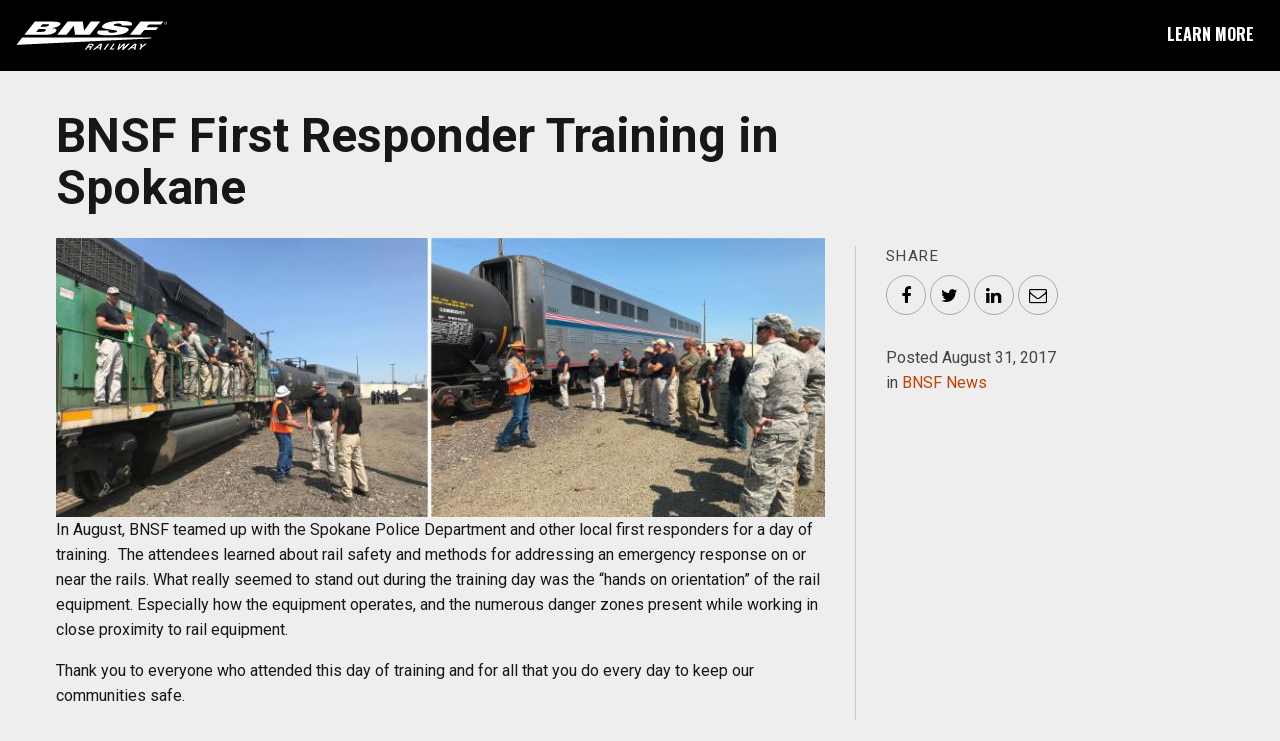

--- FILE ---
content_type: text/html; charset=UTF-8
request_url: https://bnsfnorthwest.com/news/2017/08/31/bnsf-first-responder-training-spokane/
body_size: 9105
content:
<!-- This page is cached by the Hummingbird Performance plugin v3.17.0 - https://wordpress.org/plugins/hummingbird-performance/. -->
<!doctype html>

<html class="no-js"  lang="en-US">

<head>
	<meta charset="utf-8">

	<!-- Force IE to use the latest rendering engine available -->
	<meta http-equiv="X-UA-Compatible" content="IE=edge">

	<!-- Mobile Meta -->
	<meta name="viewport" content="width=device-width, initial-scale=1.0">
	<meta class="foundation-mq">

	<!-- If Site Icon isn't set in customizer -->
			<!-- Icons & Favicons -->
		<link rel="icon" href="https://bnsfnorthwest.com/wp-content/themes/bnsfnorthwest/favicon.ico">
		<link href="https://b1671281.smushcdn.com/1671281/wp-content/themes/bnsfnorthwest/assets/images/apple-icon-touch.png?lossy=1&strip=1&webp=0" rel="apple-touch-icon" />
  
  <script src="https://use.fontawesome.com/904fad077d.js"></script>
	<link rel="pingback" href="https://bnsfnorthwest.com/xmlrpc.php">

	<meta name='robots' content='index, follow, max-image-preview:large, max-snippet:-1, max-video-preview:-1' />
	<style>img:is([sizes="auto" i], [sizes^="auto," i]) { contain-intrinsic-size: 3000px 1500px }</style>
	
	<!-- This site is optimized with the Yoast SEO plugin v26.1.1 - https://yoast.com/wordpress/plugins/seo/ -->
	<title>BNSF First Responder Training in Spokane - BNSF Northwest</title>
	<link rel="canonical" href="https://bnsfnorthwest.com/news/2017/08/31/bnsf-first-responder-training-spokane/" />
	<meta property="og:locale" content="en_US" />
	<meta property="og:type" content="article" />
	<meta property="og:title" content="BNSF First Responder Training in Spokane - BNSF Northwest" />
	<meta property="og:description" content="In August, BNSF teamed up with the Spokane Police Department and other local first responders for a day of training.  The attendees learned about rail safety and methods for addressing an emergency response on or near the rails. What really seemed to stand out during the training day was the &#8220;hands on orientation&#8221; of the..." />
	<meta property="og:url" content="https://bnsfnorthwest.com/news/2017/08/31/bnsf-first-responder-training-spokane/" />
	<meta property="og:site_name" content="BNSF Northwest" />
	<meta property="article:published_time" content="2017-08-31T21:40:06+00:00" />
	<meta property="article:modified_time" content="2017-08-31T22:44:41+00:00" />
	<meta property="og:image" content="https://bnsfnorthwest.com/wp-content/uploads/2017/08/Spokane-Trainingcrop.jpg" />
	<meta property="og:image:width" content="411" />
	<meta property="og:image:height" content="289" />
	<meta property="og:image:type" content="image/jpeg" />
	<meta name="author" content="BNSF" />
	<meta name="twitter:card" content="summary_large_image" />
	<meta name="twitter:label1" content="Written by" />
	<meta name="twitter:data1" content="BNSF" />
	<script type="application/ld+json" class="yoast-schema-graph">{"@context":"https://schema.org","@graph":[{"@type":"WebPage","@id":"https://bnsfnorthwest.com/news/2017/08/31/bnsf-first-responder-training-spokane/","url":"https://bnsfnorthwest.com/news/2017/08/31/bnsf-first-responder-training-spokane/","name":"BNSF First Responder Training in Spokane - BNSF Northwest","isPartOf":{"@id":"https://bnsfnorthwest.com/#website"},"primaryImageOfPage":{"@id":"https://bnsfnorthwest.com/news/2017/08/31/bnsf-first-responder-training-spokane/#primaryimage"},"image":{"@id":"https://bnsfnorthwest.com/news/2017/08/31/bnsf-first-responder-training-spokane/#primaryimage"},"thumbnailUrl":"https://bnsfnorthwest.com/wp-content/uploads/2017/08/Spokane-Trainingcrop.jpg","datePublished":"2017-08-31T21:40:06+00:00","dateModified":"2017-08-31T22:44:41+00:00","author":{"@id":"https://bnsfnorthwest.com/#/schema/person/89a01423aa12991f06241141d8f81293"},"breadcrumb":{"@id":"https://bnsfnorthwest.com/news/2017/08/31/bnsf-first-responder-training-spokane/#breadcrumb"},"inLanguage":"en-US","potentialAction":[{"@type":"ReadAction","target":["https://bnsfnorthwest.com/news/2017/08/31/bnsf-first-responder-training-spokane/"]}]},{"@type":"ImageObject","inLanguage":"en-US","@id":"https://bnsfnorthwest.com/news/2017/08/31/bnsf-first-responder-training-spokane/#primaryimage","url":"https://bnsfnorthwest.com/wp-content/uploads/2017/08/Spokane-Trainingcrop.jpg","contentUrl":"https://bnsfnorthwest.com/wp-content/uploads/2017/08/Spokane-Trainingcrop.jpg","width":411,"height":289},{"@type":"BreadcrumbList","@id":"https://bnsfnorthwest.com/news/2017/08/31/bnsf-first-responder-training-spokane/#breadcrumb","itemListElement":[{"@type":"ListItem","position":1,"name":"Home","item":"https://bnsfnorthwest.com/"},{"@type":"ListItem","position":2,"name":"News","item":"https://bnsfnorthwest.com/news/"},{"@type":"ListItem","position":3,"name":"BNSF First Responder Training in Spokane"}]},{"@type":"WebSite","@id":"https://bnsfnorthwest.com/#website","url":"https://bnsfnorthwest.com/","name":"BNSF Northwest","description":"Helping Preserve the Natural Beauty of the Pacific Northwest","potentialAction":[{"@type":"SearchAction","target":{"@type":"EntryPoint","urlTemplate":"https://bnsfnorthwest.com/?s={search_term_string}"},"query-input":{"@type":"PropertyValueSpecification","valueRequired":true,"valueName":"search_term_string"}}],"inLanguage":"en-US"},{"@type":"Person","@id":"https://bnsfnorthwest.com/#/schema/person/89a01423aa12991f06241141d8f81293","name":"BNSF","url":"https://bnsfnorthwest.com/news/author/bnsf-admin/"}]}</script>
	<!-- / Yoast SEO plugin. -->


<link rel='dns-prefetch' href='//www.googletagmanager.com' />
<link rel='dns-prefetch' href='//b1671281.smushcdn.com' />
<link rel='dns-prefetch' href='//hb.wpmucdn.com' />
<link href='//hb.wpmucdn.com' rel='preconnect' />
<link rel="alternate" type="application/rss+xml" title="BNSF Northwest &raquo; Feed" href="https://bnsfnorthwest.com/feed/" />
<link rel="alternate" type="application/rss+xml" title="BNSF Northwest &raquo; Comments Feed" href="https://bnsfnorthwest.com/comments/feed/" />
<link rel='stylesheet' id='wp-block-library-css' href='https://hb.wpmucdn.com/bnsfnorthwest.com/5136349b-aa26-4520-9798-763ea47c9e70.css' type='text/css' media='all' />
<style id='classic-theme-styles-inline-css' type='text/css'>
/*! This file is auto-generated */
.wp-block-button__link{color:#fff;background-color:#32373c;border-radius:9999px;box-shadow:none;text-decoration:none;padding:calc(.667em + 2px) calc(1.333em + 2px);font-size:1.125em}.wp-block-file__button{background:#32373c;color:#fff;text-decoration:none}
</style>
<style id='global-styles-inline-css' type='text/css'>
:root{--wp--preset--aspect-ratio--square: 1;--wp--preset--aspect-ratio--4-3: 4/3;--wp--preset--aspect-ratio--3-4: 3/4;--wp--preset--aspect-ratio--3-2: 3/2;--wp--preset--aspect-ratio--2-3: 2/3;--wp--preset--aspect-ratio--16-9: 16/9;--wp--preset--aspect-ratio--9-16: 9/16;--wp--preset--color--black: #000000;--wp--preset--color--cyan-bluish-gray: #abb8c3;--wp--preset--color--white: #ffffff;--wp--preset--color--pale-pink: #f78da7;--wp--preset--color--vivid-red: #cf2e2e;--wp--preset--color--luminous-vivid-orange: #ff6900;--wp--preset--color--luminous-vivid-amber: #fcb900;--wp--preset--color--light-green-cyan: #7bdcb5;--wp--preset--color--vivid-green-cyan: #00d084;--wp--preset--color--pale-cyan-blue: #8ed1fc;--wp--preset--color--vivid-cyan-blue: #0693e3;--wp--preset--color--vivid-purple: #9b51e0;--wp--preset--gradient--vivid-cyan-blue-to-vivid-purple: linear-gradient(135deg,rgba(6,147,227,1) 0%,rgb(155,81,224) 100%);--wp--preset--gradient--light-green-cyan-to-vivid-green-cyan: linear-gradient(135deg,rgb(122,220,180) 0%,rgb(0,208,130) 100%);--wp--preset--gradient--luminous-vivid-amber-to-luminous-vivid-orange: linear-gradient(135deg,rgba(252,185,0,1) 0%,rgba(255,105,0,1) 100%);--wp--preset--gradient--luminous-vivid-orange-to-vivid-red: linear-gradient(135deg,rgba(255,105,0,1) 0%,rgb(207,46,46) 100%);--wp--preset--gradient--very-light-gray-to-cyan-bluish-gray: linear-gradient(135deg,rgb(238,238,238) 0%,rgb(169,184,195) 100%);--wp--preset--gradient--cool-to-warm-spectrum: linear-gradient(135deg,rgb(74,234,220) 0%,rgb(151,120,209) 20%,rgb(207,42,186) 40%,rgb(238,44,130) 60%,rgb(251,105,98) 80%,rgb(254,248,76) 100%);--wp--preset--gradient--blush-light-purple: linear-gradient(135deg,rgb(255,206,236) 0%,rgb(152,150,240) 100%);--wp--preset--gradient--blush-bordeaux: linear-gradient(135deg,rgb(254,205,165) 0%,rgb(254,45,45) 50%,rgb(107,0,62) 100%);--wp--preset--gradient--luminous-dusk: linear-gradient(135deg,rgb(255,203,112) 0%,rgb(199,81,192) 50%,rgb(65,88,208) 100%);--wp--preset--gradient--pale-ocean: linear-gradient(135deg,rgb(255,245,203) 0%,rgb(182,227,212) 50%,rgb(51,167,181) 100%);--wp--preset--gradient--electric-grass: linear-gradient(135deg,rgb(202,248,128) 0%,rgb(113,206,126) 100%);--wp--preset--gradient--midnight: linear-gradient(135deg,rgb(2,3,129) 0%,rgb(40,116,252) 100%);--wp--preset--font-size--small: 13px;--wp--preset--font-size--medium: 20px;--wp--preset--font-size--large: 36px;--wp--preset--font-size--x-large: 42px;--wp--preset--spacing--20: 0.44rem;--wp--preset--spacing--30: 0.67rem;--wp--preset--spacing--40: 1rem;--wp--preset--spacing--50: 1.5rem;--wp--preset--spacing--60: 2.25rem;--wp--preset--spacing--70: 3.38rem;--wp--preset--spacing--80: 5.06rem;--wp--preset--shadow--natural: 6px 6px 9px rgba(0, 0, 0, 0.2);--wp--preset--shadow--deep: 12px 12px 50px rgba(0, 0, 0, 0.4);--wp--preset--shadow--sharp: 6px 6px 0px rgba(0, 0, 0, 0.2);--wp--preset--shadow--outlined: 6px 6px 0px -3px rgba(255, 255, 255, 1), 6px 6px rgba(0, 0, 0, 1);--wp--preset--shadow--crisp: 6px 6px 0px rgba(0, 0, 0, 1);}:where(.is-layout-flex){gap: 0.5em;}:where(.is-layout-grid){gap: 0.5em;}body .is-layout-flex{display: flex;}.is-layout-flex{flex-wrap: wrap;align-items: center;}.is-layout-flex > :is(*, div){margin: 0;}body .is-layout-grid{display: grid;}.is-layout-grid > :is(*, div){margin: 0;}:where(.wp-block-columns.is-layout-flex){gap: 2em;}:where(.wp-block-columns.is-layout-grid){gap: 2em;}:where(.wp-block-post-template.is-layout-flex){gap: 1.25em;}:where(.wp-block-post-template.is-layout-grid){gap: 1.25em;}.has-black-color{color: var(--wp--preset--color--black) !important;}.has-cyan-bluish-gray-color{color: var(--wp--preset--color--cyan-bluish-gray) !important;}.has-white-color{color: var(--wp--preset--color--white) !important;}.has-pale-pink-color{color: var(--wp--preset--color--pale-pink) !important;}.has-vivid-red-color{color: var(--wp--preset--color--vivid-red) !important;}.has-luminous-vivid-orange-color{color: var(--wp--preset--color--luminous-vivid-orange) !important;}.has-luminous-vivid-amber-color{color: var(--wp--preset--color--luminous-vivid-amber) !important;}.has-light-green-cyan-color{color: var(--wp--preset--color--light-green-cyan) !important;}.has-vivid-green-cyan-color{color: var(--wp--preset--color--vivid-green-cyan) !important;}.has-pale-cyan-blue-color{color: var(--wp--preset--color--pale-cyan-blue) !important;}.has-vivid-cyan-blue-color{color: var(--wp--preset--color--vivid-cyan-blue) !important;}.has-vivid-purple-color{color: var(--wp--preset--color--vivid-purple) !important;}.has-black-background-color{background-color: var(--wp--preset--color--black) !important;}.has-cyan-bluish-gray-background-color{background-color: var(--wp--preset--color--cyan-bluish-gray) !important;}.has-white-background-color{background-color: var(--wp--preset--color--white) !important;}.has-pale-pink-background-color{background-color: var(--wp--preset--color--pale-pink) !important;}.has-vivid-red-background-color{background-color: var(--wp--preset--color--vivid-red) !important;}.has-luminous-vivid-orange-background-color{background-color: var(--wp--preset--color--luminous-vivid-orange) !important;}.has-luminous-vivid-amber-background-color{background-color: var(--wp--preset--color--luminous-vivid-amber) !important;}.has-light-green-cyan-background-color{background-color: var(--wp--preset--color--light-green-cyan) !important;}.has-vivid-green-cyan-background-color{background-color: var(--wp--preset--color--vivid-green-cyan) !important;}.has-pale-cyan-blue-background-color{background-color: var(--wp--preset--color--pale-cyan-blue) !important;}.has-vivid-cyan-blue-background-color{background-color: var(--wp--preset--color--vivid-cyan-blue) !important;}.has-vivid-purple-background-color{background-color: var(--wp--preset--color--vivid-purple) !important;}.has-black-border-color{border-color: var(--wp--preset--color--black) !important;}.has-cyan-bluish-gray-border-color{border-color: var(--wp--preset--color--cyan-bluish-gray) !important;}.has-white-border-color{border-color: var(--wp--preset--color--white) !important;}.has-pale-pink-border-color{border-color: var(--wp--preset--color--pale-pink) !important;}.has-vivid-red-border-color{border-color: var(--wp--preset--color--vivid-red) !important;}.has-luminous-vivid-orange-border-color{border-color: var(--wp--preset--color--luminous-vivid-orange) !important;}.has-luminous-vivid-amber-border-color{border-color: var(--wp--preset--color--luminous-vivid-amber) !important;}.has-light-green-cyan-border-color{border-color: var(--wp--preset--color--light-green-cyan) !important;}.has-vivid-green-cyan-border-color{border-color: var(--wp--preset--color--vivid-green-cyan) !important;}.has-pale-cyan-blue-border-color{border-color: var(--wp--preset--color--pale-cyan-blue) !important;}.has-vivid-cyan-blue-border-color{border-color: var(--wp--preset--color--vivid-cyan-blue) !important;}.has-vivid-purple-border-color{border-color: var(--wp--preset--color--vivid-purple) !important;}.has-vivid-cyan-blue-to-vivid-purple-gradient-background{background: var(--wp--preset--gradient--vivid-cyan-blue-to-vivid-purple) !important;}.has-light-green-cyan-to-vivid-green-cyan-gradient-background{background: var(--wp--preset--gradient--light-green-cyan-to-vivid-green-cyan) !important;}.has-luminous-vivid-amber-to-luminous-vivid-orange-gradient-background{background: var(--wp--preset--gradient--luminous-vivid-amber-to-luminous-vivid-orange) !important;}.has-luminous-vivid-orange-to-vivid-red-gradient-background{background: var(--wp--preset--gradient--luminous-vivid-orange-to-vivid-red) !important;}.has-very-light-gray-to-cyan-bluish-gray-gradient-background{background: var(--wp--preset--gradient--very-light-gray-to-cyan-bluish-gray) !important;}.has-cool-to-warm-spectrum-gradient-background{background: var(--wp--preset--gradient--cool-to-warm-spectrum) !important;}.has-blush-light-purple-gradient-background{background: var(--wp--preset--gradient--blush-light-purple) !important;}.has-blush-bordeaux-gradient-background{background: var(--wp--preset--gradient--blush-bordeaux) !important;}.has-luminous-dusk-gradient-background{background: var(--wp--preset--gradient--luminous-dusk) !important;}.has-pale-ocean-gradient-background{background: var(--wp--preset--gradient--pale-ocean) !important;}.has-electric-grass-gradient-background{background: var(--wp--preset--gradient--electric-grass) !important;}.has-midnight-gradient-background{background: var(--wp--preset--gradient--midnight) !important;}.has-small-font-size{font-size: var(--wp--preset--font-size--small) !important;}.has-medium-font-size{font-size: var(--wp--preset--font-size--medium) !important;}.has-large-font-size{font-size: var(--wp--preset--font-size--large) !important;}.has-x-large-font-size{font-size: var(--wp--preset--font-size--x-large) !important;}
:where(.wp-block-post-template.is-layout-flex){gap: 1.25em;}:where(.wp-block-post-template.is-layout-grid){gap: 1.25em;}
:where(.wp-block-columns.is-layout-flex){gap: 2em;}:where(.wp-block-columns.is-layout-grid){gap: 2em;}
:root :where(.wp-block-pullquote){font-size: 1.5em;line-height: 1.6;}
</style>
<link rel='stylesheet' id='site-css-css' href='https://bnsfnorthwest.com/wp-content/themes/bnsfnorthwest/assets/styles/style.css?ver=1605907009' type='text/css' media='all' />

<!-- Google tag (gtag.js) snippet added by Site Kit -->
<!-- Google Analytics snippet added by Site Kit -->
<script type="text/javascript" src="https://www.googletagmanager.com/gtag/js?id=G-FEMX0F966G" id="google_gtagjs-js" async></script>
<script type="text/javascript" id="google_gtagjs-js-after">
/* <![CDATA[ */
window.dataLayer = window.dataLayer || [];function gtag(){dataLayer.push(arguments);}
gtag("set","linker",{"domains":["bnsfnorthwest.com"]});
gtag("js", new Date());
gtag("set", "developer_id.dZTNiMT", true);
gtag("config", "G-FEMX0F966G");
 window._googlesitekit = window._googlesitekit || {}; window._googlesitekit.throttledEvents = []; window._googlesitekit.gtagEvent = (name, data) => { var key = JSON.stringify( { name, data } ); if ( !! window._googlesitekit.throttledEvents[ key ] ) { return; } window._googlesitekit.throttledEvents[ key ] = true; setTimeout( () => { delete window._googlesitekit.throttledEvents[ key ]; }, 5 ); gtag( "event", name, { ...data, event_source: "site-kit" } ); }; 
/* ]]> */
</script>
<script type="text/javascript" src="https://hb.wpmucdn.com/bnsfnorthwest.com/bef4f05d-896c-439f-b4d3-8f71139b64ef.js" id="jquery-core-js" async></script>
<script type="text/javascript" src="https://hb.wpmucdn.com/bnsfnorthwest.com/f7532910-e061-4315-a00c-4a2a61a1a565.js" id="jquery-migrate-js" async></script>
<link rel="https://api.w.org/" href="https://bnsfnorthwest.com/wp-json/" /><link rel="alternate" title="JSON" type="application/json" href="https://bnsfnorthwest.com/wp-json/wp/v2/posts/1027" /><link rel='shortlink' href='https://bnsfnorthwest.com/?p=1027' />
<link rel="alternate" title="oEmbed (JSON)" type="application/json+oembed" href="https://bnsfnorthwest.com/wp-json/oembed/1.0/embed?url=https%3A%2F%2Fbnsfnorthwest.com%2Fnews%2F2017%2F08%2F31%2Fbnsf-first-responder-training-spokane%2F" />
<link rel="alternate" title="oEmbed (XML)" type="text/xml+oembed" href="https://bnsfnorthwest.com/wp-json/oembed/1.0/embed?url=https%3A%2F%2Fbnsfnorthwest.com%2Fnews%2F2017%2F08%2F31%2Fbnsf-first-responder-training-spokane%2F&#038;format=xml" />
<meta name="generator" content="Site Kit by Google 1.164.0" />
  <!-- Code Injection Header -->
  <meta name="google-site-verification" content="z1GHTaKB-guYxEYHyv_JHSo9WT0GrBDWXODOTW8UuEo" />

<!-- Google Tag Manager -->
<script>(function(w,d,s,l,i){w[l]=w[l]||[];w[l].push({'gtm.start':
new Date().getTime(),event:'gtm.js'});var f=d.getElementsByTagName(s)[0],
j=d.createElement(s),dl=l!='dataLayer'?'&l='+l:'';j.async=true;j.src=
'https://www.googletagmanager.com/gtm.js?id='+i+dl;f.parentNode.insertBefore(j,f);
})(window,document,'script','dataLayer','GTM-MHM4RN');</script>
<!-- End Google Tag Manager -->
<script>
      (function(i,s,o,g,r,a,m){i['GoogleAnalyticsObject']=r;i[r]=i[r]||function(){
      (i[r].q=i[r].q||[]).push(arguments)},i[r].l=1*new Date();a=s.createElement(o),
      m=s.getElementsByTagName(o)[0];a.async=1;a.src=g;m.parentNode.insertBefore(a,m)
      })(window,document,'script','//www.google-analytics.com/analytics.js','ga');

      ga('create', 'UA-69151434-1', 'auto');
  ga('require', 'ipMeta', {
      serviceProvider: 'dimension1',
      networkDomain: 'dimension2',
      networkType: 'dimension3',
  });
  ga('ipMeta:loadNetworkFields');
  ga('send', 'pageview');
</script>

<!-- IpMeta must be included after Google Analytics -->
<script async src="https://ipmeta.io/plugin.js"></script>

<script>function vqTrackId(){return '5cee6def-e51a-4a3b-a226-95bc98d78996';} (function(d, e) { var el = d.createElement(e); el.sa = function(an, av){this.setAttribute(an, av); return this;}; el.sa('id', 'vq_tracking').sa('src', '//t.visitorqueue.com/p/tracking.min.js?id='+vqTrackId()).sa('async', 1).sa('data-id', vqTrackId()); d.getElementsByTagName(e)[0].parentNode.appendChild(el); })(document, 'script'); </script>  <!-- End Code Injection Header -->

</head>

<body class="wp-singular post-template-default single single-post postid-1027 single-format-standard wp-theme-bnsfnorthwest bnsf-first-responder-training-spokane">
  <!-- Code Injection Body Top -->
    <!-- End Code Injection Body Top -->
  <div id="top-nav" class="top-bar">
    <div id="site-logo" class="top-bar-left">
      <a href="/"><img src="https://bnsfnorthwest.com/wp-content/themes/bnsfnorthwest/assets/images/BNSF-logo-reverse.svg" alt="BNSF Railway"></a>
    </div>

    <div class="nav-right top-bar-right">
      <button class="button hollow" data-toggle="main-nav">Learn More</button>
    </div>

    <div class="main-nav" id="main-nav" style="display: none;" data-closable="fade-out" data-toggler data-animate="fade-in fade-out">
      <button class="close-button" data-close><i class="fa fa-times" aria-hidden="true"></i><span class="show-for-sr">Close</span></button>
      <ul class="vertical menu"><li id="menu-item-253" class="menu-item menu-item-type-post_type menu-item-object-page menu-item-253"><a href="https://bnsfnorthwest.com/washington/">Washington</a></li>
<li id="menu-item-855" class="menu-item menu-item-type-post_type menu-item-object-page menu-item-855"><a href="https://bnsfnorthwest.com/oregon/">Oregon</a></li>
<li id="menu-item-856" class="menu-item menu-item-type-post_type menu-item-object-page menu-item-856"><a href="https://bnsfnorthwest.com/idaho/">Idaho</a></li>
<li id="menu-item-154" class="menu-item menu-item-type-post_type menu-item-object-page current_page_parent menu-item-154"><a href="https://bnsfnorthwest.com/news/">Latest From BNSF</a></li>
<li id="menu-item-847" class="menu-item menu-item-type-custom menu-item-object-custom menu-item-847"><a href="/video">Video Library</a></li>
</ul>    </div>
  </div>
<div class="content">

  <div class="inner-content">

    <article id="post-1027" class="post-1027 post type-post status-publish format-standard has-post-thumbnail hentry category-news tag-spokane" role="article" itemscope itemtype="http://schema.org/BlogPosting">

      <header class="article-header">
        <div class="grid-x">
          <div class="large-8 cell">
        		<h1 class="entry-title single-title" itemprop="headline">BNSF First Responder Training in Spokane</h1>
          </div>
        </div>
      </header>

      <div class="grid-x grid-margin-x">

    		<main id="main" class="large-8 cell" role="main">

          <section class="entry-content" itemprop="articleBody">

          
        		<p class="m_1083802126021710611MainText"><img fetchpriority="high" decoding="async" class=" wp-image-1028 alignleft" src="https://bnsfnorthwest.com//wp-content/uploads/2017/08/Spokane-Training.jpg" alt="" width="828" height="300" srcset="https://bnsfnorthwest.com/wp-content/uploads/2017/08/Spokane-Training.jpg 800w, https://bnsfnorthwest.com/wp-content/uploads/2017/08/Spokane-Training-600x218.jpg 600w" sizes="(max-width: 828px) 100vw, 828px" />In August, BNSF teamed up with the Spokane Police Department and other local first responders for a day of training.  The attendees learned about rail safety and methods for addressing an emergency response on or near the rails. What really seemed to stand out during the training day was the &#8220;hands on orientation&#8221; of the rail equipment. Especially how the equipment operates, and the numerous danger zones present while working in close proximity to rail equipment.</p>
<p class="m_1083802126021710611MainText">Thank you to everyone who attended this day of training and for all that you do every day to keep our communities safe.</p>

        	</section> <!-- end article section -->

    		</main> <!-- end #main -->

      	<div class="sidebar large-4 cell" role="complementary">

          <div class="share-links">
  <h4>Share</h4>
  <!-- AddToAny BEGIN -->
  <div class="a2a_kit">
    <a class="a2a_button_facebook"><i class="fa fa-facebook"></i><span class="show-for-sr">Facebook</span></a>
    <a class="a2a_button_twitter"><i class="fa fa-twitter"></i><span class="show-for-sr">Twitter</span></a>
    <a class="a2a_button_linkedin"><i class="fa fa-linkedin"></i><span class="show-for-sr">LinkedIn</span></a>
    <a class="a2a_button_email"><i class="fa fa-envelope-o"></i><span class="show-for-sr">Email</span></a>
  </div>
  <script type="text/javascript">
    var a2a_config = a2a_config || {};
    a2a_config.linkname = "BNSF Northwest - BNSF First Responder Training in Spokane";
    a2a_config.linkurl = "https://bnsfnorthwest.com/news/2017/08/31/bnsf-first-responder-training-spokane/";
    </script>
  <script async src="https://static.addtoany.com/menu/page.js"></script>
  <!-- AddToAny END -->
</div>          <p class="byline">
          	Posted August 31, 2017<br>
          	in <a href="/news">BNSF News</a>
          </p>

      	</div>

        <div class="large-8 cell">

      		<nav class="entry-nav grid-x grid-margin-x">
        		<div class="small-6 cell prev-link">
        		          		<a href="https://bnsfnorthwest.com/news/2017/08/31/bnsf-railway-foundation-supports-local-organizations/" rel="prev"><i class="fa fa-angle-left"></i> Older Entry </a>                    		</div>
        		<div class="small-6 cell next-link">
                      		<a href="https://bnsfnorthwest.com/news/2017/08/31/bnsf-positive-train-control/" rel="next">Newer Entry <i class="fa fa-angle-right"></i></a>                    		</div>
          </nav>

          <div class="related-posts">
            <h4 class="section-title">Related News</h4><div class="grid-archive grid-x grid-margin-x small-up-1 medium-up-3" data-equalizer data-equalize-on="medium">				
<!--Item: -->
<div class="cell">

	<article id="post-328686" class="entry-grid post-328686 post type-post status-publish format-standard has-post-thumbnail hentry category-news tag-ag tag-employees tag-spokane tag-washington" role="article" style="background-image: url(https://b1671281.smushcdn.com/1671281/wp-content/uploads/2022/10/PNW_Michael-400x400.jpeg?lossy=1&strip=1&webp=0);">

  	<header class="entry-header" data-equalizer-watch>
    	<a href="https://bnsfnorthwest.com/news/2022/10/21/growth-starts-from-within/" rel="bookmark" title="Growth Starts From Within">
  		<h4 class="entry-title">Growth Starts From Within</h4>
  		
<p class="byline">
	Posted on October 21, 2022</p>
  		</a>
  	</header> <!-- end article header -->

  </article> <!-- end article -->

</div>							
<!--Item: -->
<div class="cell">

	<article id="post-1362" class="entry-grid post-1362 post type-post status-publish format-standard has-post-thumbnail hentry category-news tag-foundation tag-spokane" role="article" style="background-image: url(https://b1671281.smushcdn.com/1671281/wp-content/uploads/2018/10/BGC1-400x397.png?lossy=1&strip=1&webp=0);">

  	<header class="entry-header" data-equalizer-watch>
    	<a href="https://bnsfnorthwest.com/news/2018/11/01/spokane-hauser-terminal-teams-up-with-boys-girls-club-of-spokane/" rel="bookmark" title="Spokane/Hauser Terminal teams up with Boys &#038; Girls Club of Spokane">
  		<h4 class="entry-title">Spokane/Hauser Terminal teams up with Boys &#038; Girls Club of Spokane</h4>
  		
<p class="byline">
	Posted on November 1, 2018</p>
  		</a>
  	</header> <!-- end article header -->

  </article> <!-- end article -->

</div>							
<!--Item: -->
<div class="cell">

	<article id="post-985" class="entry-grid post-985 post type-post status-publish format-standard hentry category-news tag-spokane" role="article" style="background-image: url();">

  	<header class="entry-header" data-equalizer-watch>
    	<a href="https://bnsfnorthwest.com/news/2017/07/28/keep-washington-competitive-opposed-spokane-ballot-measure/" rel="bookmark" title="Keep Washington Competitive Opposed to Spokane Ballot Measure">
  		<h4 class="entry-title">Keep Washington Competitive Opposed to Spokane Ballot Measure</h4>
  		
<p class="byline">
	Posted on July 28, 2017</p>
  		</a>
  	</header> <!-- end article header -->

  </article> <!-- end article -->

</div>			</ul>          </div>
        </div>
      </div>
    </article>

	</div> <!-- end #inner-content -->

</div> <!-- end #content -->


      <div id="states-nav" class="content">
        <div class="nav-header">
          <p>Learn more about our commitment to the Pacific Northwest</p>
        </div>
  			<div class="grid-x">
        	<div class="medium-4 cell">
          	<div class="image">
            	<img src="https://b1671281.smushcdn.com/1671281/wp-content/themes/bnsfnorthwest/assets/images/BNSF-washington.jpg?lossy=1&strip=1&webp=0" alt="">
            	<a href="/washington" class="copy">
            		<h3>Washington</h3>
            	</a>
          	</div>
        	</div>
        	<div class="medium-4 cell">
          	<div class="image">
            	<img src="https://b1671281.smushcdn.com/1671281/wp-content/themes/bnsfnorthwest/assets/images/BNSF-oregon.jpg?lossy=1&strip=1&webp=0" alt="">
            	<a href="/oregon" class="copy">
            		<h3>Oregon</h3>
            	</a>
          	</div>
        	</div>
        	<div class="medium-4 cell">
          	<div class="image">
            	<img src="https://b1671281.smushcdn.com/1671281/wp-content/themes/bnsfnorthwest/assets/images/BNSF-idaho.jpg?lossy=1&strip=1&webp=0" alt="">
            	<a href="/idaho" class="copy">
            		<h3>Idaho</h3>
            	</a>
          	</div>
        	</div>
      	</div>
  		</div>
  <div id="site-footer" class="content">
    <div class="inner-content">

    	<div class="grid-x align-center">
      	<div class="medium-10 large-7 cell">

      	  <h4>The Pacific Northwest is home to more than 4,400 BNSF employees who share our commitment to protecting the environment while safely and efficiently transporting our region’s products to the world.</h4>
<div class="footer-logo">
<p><img decoding="async" src="/wp-content/themes/bnsfnorthwest/assets/images/BNSF-logo-RGB.svg" alt="" /></p>
<p class="tagline">Connecting the Pacific Northwest since 1873</p>
</div>
<div class="call-to-action"><button id="cta-footer" class="button large" data-open="signup-modal">SUBSCRIBE TO OUR NEWSLETTER</button></div>

      	  <div id="signup-modal" class="reveal medium" data-reveal>
            <div class="advocacy-actionwidget" data-domain="p2a.co" data-shorturl="DHquvMp"  style="width: 100%; height: 100%;"></div>
<script>
(function(d, s, id) {
var js, fjs = d.getElementsByTagName(s)[0];
if (d.getElementById(id)) return;
js = d.createElement(s); js.id = id;
js.src = '//p2a.co/js/embed/widget/advocacywidget.min.js';
fjs.parentNode.insertBefore(js, fjs);
}(document, 'script', 'advocacy-actionwidget-code'));
</script>


  <button class="close-button" data-close aria-label="Close modal" type="button">
    <span aria-hidden="true">&times;</span>
  </button>
          </div>

      	</div>
    	</div>

    	<div class="copyright">
      	<p>&copy; 2026 <a href="http://www.bnsf.com/" target="_blank">BNSF Railway Company</a>. All Rights Reserved. | <a href="http://www.bnsf.com/privacy-policy.html" target="_blank">Privacy Policy</a> | <a href="http://www.bnsf.com/site-terms-of-use.html" target="_blank">Terms of Use</a> | <a href="http://www.bnsf.com/about-bnsf/contact-us/" target="_blank">Contact Us</a></p>
    	</div>
    </div>
  </div>



	<script type="speculationrules">
{"prefetch":[{"source":"document","where":{"and":[{"href_matches":"\/*"},{"not":{"href_matches":["\/wp-*.php","\/wp-admin\/*","\/wp-content\/uploads\/*","\/wp-content\/*","\/wp-content\/plugins\/*","\/wp-content\/themes\/bnsfnorthwest\/*","\/*\\?(.+)"]}},{"not":{"selector_matches":"a[rel~=\"nofollow\"]"}},{"not":{"selector_matches":".no-prefetch, .no-prefetch a"}}]},"eagerness":"conservative"}]}
</script>

			<script type="text/javascript">
				var _paq = _paq || [];
					_paq.push(['setCustomDimension', 1, '{"ID":1,"name":"BNSF","avatar":"be0a8931906b899df4930244be2fbf74"}']);
				_paq.push(['trackPageView']);
								(function () {
					var u = "https://analytics2.wpmudev.com/";
					_paq.push(['setTrackerUrl', u + 'track/']);
					_paq.push(['setSiteId', '9752']);
					var d   = document, g = d.createElement('script'), s = d.getElementsByTagName('script')[0];
					g.type  = 'text/javascript';
					g.async = true;
					g.defer = true;
					g.src   = 'https://analytics.wpmucdn.com/matomo.js';
					s.parentNode.insertBefore(g, s);
				})();
			</script>
			<div style="display:none;"><a href="https://bnsfnorthwest.com/d3ed616decbf11df" rel="nofollow">Secret Link</a></div><script type="text/javascript" src="https://hb.wpmucdn.com/bnsfnorthwest.com/d2571c0a-3b72-48fc-b126-86fa32a929ad.js" id="underscore-js"></script>
<script type="text/javascript" src="https://hb.wpmucdn.com/bnsfnorthwest.com/3f7f8966-67ea-4fd2-8f1c-b9c07a493103.js" id="backbone-js"></script>
<script type="text/javascript" src="https://hb.wpmucdn.com/bnsfnorthwest.com/71f62865-c6da-4b3c-b190-c787df6508b2.js" id="googlesitekit-events-provider-ninja-forms-js" defer></script>
<script type="text/javascript" src="https://hb.wpmucdn.com/bnsfnorthwest.com/2f5a7a36-216d-49c9-84f6-f1fb5c2b896c.js" id="site-js-js" defer></script>

  <!-- Code Injection Body Bottom -->
		<!-- End Code Injection Body Bottom -->

<script defer src="https://static.cloudflareinsights.com/beacon.min.js/vcd15cbe7772f49c399c6a5babf22c1241717689176015" integrity="sha512-ZpsOmlRQV6y907TI0dKBHq9Md29nnaEIPlkf84rnaERnq6zvWvPUqr2ft8M1aS28oN72PdrCzSjY4U6VaAw1EQ==" data-cf-beacon='{"version":"2024.11.0","token":"a8251bb039bd487685496d2f77681710","r":1,"server_timing":{"name":{"cfCacheStatus":true,"cfEdge":true,"cfExtPri":true,"cfL4":true,"cfOrigin":true,"cfSpeedBrain":true},"location_startswith":null}}' crossorigin="anonymous"></script>
</body>

</html> <!-- end page --><!-- Hummingbird cache file was created in 0.20828104019165 seconds, on 14-01-26 3:01:18 -->

--- FILE ---
content_type: text/html; charset=UTF-8
request_url: https://p2a.co/embed/widget/app/DHquvMp?parentPage=Ym5zZm5vcnRod2VzdC5jb20vbmV3cy8yMDE3LzA4LzMxL2Juc2YtZmlyc3QtcmVzcG9uZGVyLXRyYWluaW5nLXNwb2thbmUv&frameId=mxwv06
body_size: 27821
content:
<!DOCTYPE HTML>
<html lang="en">
    <head>
        <title>Stay Informed.</title>
        <meta charset="utf-8" />
        <meta http-equiv="X-UA-Compatible" content="IE=edge"/>
        <meta name="viewport" content="width=device-width, initial-scale=1, user-scalable=yes"/>

        <link rel="shortcut icon" href="https://p2a-images.s3.amazonaws.com/production/customers/1961/zxcOOCjMvhxkFcr05DHN15616464470417">
        <meta name="twitter:card" content="summary_large_image">

<meta name="twitter:title" content="Stay Informed.">

	<meta name="twitter:site" content="@BNSFRailway">
	<meta name="twitter:creator" content="@BNSFRailway">

	<meta name="twitter:description" content="Get the latest BNSF Railway news from the Northwest.">

	<meta property="twitter:image:src" content="https://p2a-images.s3.amazonaws.com/production/customers/1961/zxcOOCjMvhxkFcr05DHN15616464470417?v=1644713011">

	<meta property="fb:app_id" content="1427167970874264" />

	<meta property="og:title" content="Stay Informed." />

<meta property="og:site_name" content="BNSF Railway" />

	<meta property="og:description" content="Get the latest BNSF Railway news from the Northwest.">

	<meta property="og:image" content="https://p2a-images.s3.amazonaws.com/production/customers/1961/zxcOOCjMvhxkFcr05DHN15616464470417">

		<meta property="og:url" content="http://p2a.co/DHquvMp">

<meta property="og:type" content="website">
            <link media="all" type="text/css" rel="stylesheet" href="https://d2r7nnfg2zsagj.cloudfront.net/css/campaign/aero/master.css?v=1767956352">
        <link rel="stylesheet" href="https://cdnjs.cloudflare.com/ajax/libs/font-awesome/4.7.0/css/font-awesome.min.css" integrity="sha256-eZrrJcwDc/3uDhsdt61sL2oOBY362qM3lon1gyExkL0=" crossorigin="anonymous" />

                    <link href="https://fonts.googleapis.com/css?family=Work+Sans:300,400,600" rel="stylesheet">
        
        
        <script>
          window.P2A = window.P2A || {};
          window.P2A.campaign = {
            id: 66815,
            shortUrl: 'DHquvMp',
            type: 'ACQ',
            language: 'EN',
            templateId: 6,
            // additional query for campaign_template
            template: 'Sombra',
            theme: 'Aero',
            themeSettings: [],
            source: 'WIDGET',
            cookiedIn: 0,
            p2aSourceId: '',
            advocateShortUrlId: '',
            trackedAdvocateShortUrlParam: '',
            loadStart: '',
            facebookAppId: '1427167970874264'
          };
          window.P2A.customFieldsValues = {};
          window.P2A.customerSettings = {"id":1961,"name":"BNSF Railway","privacyPolicyUrl":null,"privacyPolicyUrlLabel":"Terms of Use","privacyPolicyDisclaimer":null,"enHidePoliciesFrontend":0,"showPrivacyConsentLanguage":0,"subscriptionDefaultEmail":true,"subscriptionDefaultSms":true};
          window.P2A.campaignSettings = {"locale":"en","displayName":"","subTitle":"Stay Informed.","textPlaceholders":{"greetingMorning":null,"greetingAfternoon":null,"greetingEvening":null,"nameRequestLabel":null,"takeActionLabel":null,"nextStepLabel":null,"emailNote":null,"emailQuestion":null,"phoneNote":null},"cardDescriptions":{"address":null,"email":null,"name":null,"phone":null},"cardHeadlines":{"sendemail":"Send your Officials an Email","thankyou":"Share With Your Friends","twitter":"Tweet at Your Officials","call":null},"cardProgressLabels":{"close":"So close!"},"cardSubheadlines":{"sendemail":"I've started a message for you and there is room for you to personalize it","thankyou":"Inspire your friends to talk to their officials and take action!","twitter":"I've started a tweet for you and there is room for you to personalize it.","call":"Here are some things you might want to know before you call."},"cookieButtonLabels":{"yes":"Yes, get started","no":"No, this isn't me"},"isMultistep":false,"multiMessageLabels":{"email":"emails to send","twitter":"tweets to send"},"actionDetails":{"default":{"completed":false,"index":0,"nextAction":null,"steps":[{"name":"default","takeAction":true}]}},"additionalFieldsPrompt":"Great! We just need some more information:","andLabel":"and","noLabel":"No","yesLabel":"Yes","ofLabel":"of","contentIntroduction":"","cookieWelcomeBack":"Welcome Back!","cookieWrongInformation":"Wrong Information?","copyright":"\u24b8 2026. All rights reserved.","enDefaultCollapsedDescription":false,"descriptionCollapseLabel":"Show less information","descriptionExpandLabel":"Show more information","contentIntroductionMobile":"","emailMessages":[],"enMobileCustomDescription":false,"fieldsCountryDefault":"US","hideMobileIntroduction":false,"emailSubjectLineDisplayType":"hidden","badgeDisplay":true,"campaignLogo":"https:\/\/p2a-files.s3.amazonaws.com\/production\/campaigns\/66815\/FtATAy3cpyfPuJw3UIW9wH2hN39012jpg","campaignLogoAltText":"Logo image","unknownErrorMessage":"Uh-Oh! Trouble processing your information. Please try again later.","invalidFormFieldsErrorMessage":"Please correctly fill in all form fields","previewModeAlert":"Please visit the \"live\" campaign page to take action.","previewMode":false,"privacyConsentLanguage":"","defaultPrivacyConsentLanguage":"uses Phone2Action to sign you up. By clicking below, you expressly consent to your information being shared with and processed by Phone2Action","defaultPrivacyConsentLanguageAccordance":" in accordance with their ","campaignLevelDisclaimer":"","socialShare":{"socialShareEnabled":false,"shareEn":false,"shareTwitterAuthEn":false,"shareFacebookAuthEn":false,"contentPageShareImage":"","shareTwitterBody":"","shareFacebookBody":"","shareFacebookURL":"","shareLabel":"Share with Others","facebookShareEnabled":false,"twitterShareEnabled":false},"shareOptions":[],"facebookShareEnabled":false,"twitterShareEnabled":false,"subscribeEmail":true,"subscribeSms":false,"subscribeEmailLabel":"Send me emails about this campaign","subscribeSmsLabel":"Send me text messages about this campaign","charactersRemainingLabel":"Characters Remaining","restrictedMessageBody":"Sorry, this campaign isn't available in your area yet.","restrictedMessageEnding":"We'll let you know when it's available","formFields":{"default":{"welcome":{"fullName":{"isOn":true,"skippable":false,"name":"fullName","inputType":"input","label":"Name","placeholder":"Full Name","validationRules":{"required":"Please enter your full name","regex:^(?:\\s*)([\u00c1\u00c9\u00cd\u00d1\u00d3\u00da\u00dc\u00e1\u00e9\u00ed\u00f1\u00f3\u00fa\u00fc\u017b\u00c7\u00c8A-Za-z\\.\\-\\'\u2019]+)(?:\\s+)([\u00c1\u00c9\u00cd\u00d1\u00d3\u00da\u00dc\u00e1\u00e9\u00ed\u00f1\u00f3\u00fa\u00fc\u017b\u00c7\u00c8A-Za-z\\.\\-\\'\u2019]+(?:\\s*)[\u00c1\u00c9\u00cd\u00d1\u00d3\u00da\u00dc\u00e1\u00e9\u00ed\u00f1\u00f3\u00fa\u00fc\u017b\u00c7\u00c8A-Za-z\\.\\-\\'\u2019\\s]*)$":"Please enter your full name"},"options":[],"type":"standard"},"email":{"isOn":true,"skippable":false,"name":"email","inputType":"input","label":"Email","placeholder":"Email","validationRules":{"required":"Please enter a valid email address","email":"Please enter a valid email address"},"options":[],"type":"standard"},"phone":{"isOn":false,"skippable":false,"name":"phone","inputType":"input","label":"Phone","placeholder":"Phone","validationRules":{"regex:^[\\s]*?(?:(?:(?:\\+)?1[-.\\s]?)?)\\(?([0-9]{3})\\)?[-.\\s]?([0-9]{3})[-.\\s]?([0-9]{4})[\\s]*?$":"Please enter a valid phone number"},"options":[],"type":"standard"},"title":{"isOn":false,"skippable":false,"name":"title","inputType":"select","label":"Title","placeholder":"Title","validationRules":[],"options":[{"value":"Mr.","label":"Mr."},{"value":"Mrs.","label":"Mrs."},{"value":"Ms.","label":"Ms."},{"value":"Mx.","label":"Mx."},{"value":"Dr.","label":"Dr."},{"value":"ADM","label":"ADM"},{"value":"Ambassador","label":"Ambassador"},{"value":"BGEN","label":"BGEN"},{"value":"Bishop","label":"Bishop"},{"value":"Brother","label":"Brother"},{"value":"CAPT","label":"CAPT"},{"value":"Capt.","label":"Capt."},{"value":"Captain","label":"Captain"},{"value":"Cardinal","label":"Cardinal"},{"value":"CDR","label":"CDR"},{"value":"Chaplain","label":"Chaplain"},{"value":"CMSgt","label":"CMSgt"},{"value":"COL","label":"COL"},{"value":"Colonel","label":"Colonel"},{"value":"Congressman","label":"Congressman"},{"value":"CPT","label":"CPT"},{"value":"Del.","label":"Del."},{"value":"Drs.","label":"Drs."},{"value":"Fr.","label":"Fr."},{"value":"GEN","label":"GEN"},{"value":"Gov.","label":"Gov."},{"value":"Honorable","label":"Honorable"},{"value":"Imam","label":"Imam"},{"value":"Judge","label":"Judge"},{"value":"LCDR","label":"LCDR"},{"value":"LGEN","label":"LGEN"},{"value":"LT","label":"LT"},{"value":"Lt Gen","label":"Lt Gen"},{"value":"LTC","label":"LTC"},{"value":"LTG","label":"LTG"},{"value":"MAJ","label":"MAJ"},{"value":"Maj Gen","label":"Maj Gen"},{"value":"MajGen","label":"MajGen"},{"value":"Master","label":"Master"},{"value":"MG","label":"MG"},{"value":"Miss","label":"Miss"},{"value":"MSG","label":"MSG"},{"value":"MSgt","label":"MSgt"},{"value":"Prof.","label":"Prof."},{"value":"Rabbi","label":"Rabbi"},{"value":"RADM","label":"RADM"},{"value":"Rector","label":"Rector"},{"value":"Rep.","label":"Rep."},{"value":"Rev.","label":"Rev."},{"value":"Senator","label":"Senator"},{"value":"SFC","label":"SFC"},{"value":"SGM","label":"SGM"},{"value":"SGT","label":"SGT"},{"value":"SgtMaj","label":"SgtMaj"},{"value":"Sister","label":"Sister"},{"value":"SSG","label":"SSG"},{"value":"SSgt","label":"SSgt"},{"value":"The Hon.","label":"The Hon."},{"value":"The Rt. Rev.","label":"The Rt. Rev."},{"value":"The Very Reverend","label":"The Very Reverend"},{"value":"VADM","label":"VADM"}],"type":"standard"},"address1":{"isOn":false,"skippable":false,"name":"address1","inputType":"input","label":"Address1","placeholder":"Address","validationRules":{"min:3":"Please enter your street address"},"options":[],"type":"standard"},"address":{"isOn":false,"skippable":true,"name":"address","inputType":"input","label":"Address","placeholder":"Address","validationRules":[],"options":[],"type":"standard"},"zipcode":{"isOn":false,"skippable":true,"name":"zipcode","inputType":"input","label":"Zipcode","placeholder":"Zipcode","validationRules":[],"options":[],"type":"standard"},"zip5":{"isOn":true,"skippable":false,"name":"zip5","inputType":"input","label":"Zip5","placeholder":"US:Zip|Other:Postal Code","validationRules":{"max:10|digits:5":"Please enter your !!US:5 digit zip code|Other:postal code"},"options":[],"type":"standard"},"zip4":{"isOn":false,"skippable":false,"name":"zip4","inputType":"input","label":"Zip4","placeholder":"Zip4","validationRules":[],"options":[],"type":"standard"},"country":{"isOn":false,"skippable":false,"name":"country","inputType":"select","label":"Country","placeholder":"Country","validationRules":{"length:2":"Please select your Country"},"options":[{"value":"AF","label":"Afghanistan"},{"value":"AX","label":"Aland Islands"},{"value":"AL","label":"Albania"},{"value":"DZ","label":"Algeria"},{"value":"AS","label":"American Samoa"},{"value":"AD","label":"Andorra"},{"value":"AO","label":"Angola"},{"value":"AI","label":"Anguilla"},{"value":"AQ","label":"Antarctica"},{"value":"AG","label":"Antigua And Barbuda"},{"value":"AR","label":"Argentina"},{"value":"AM","label":"Armenia"},{"value":"AW","label":"Aruba"},{"value":"AU","label":"Australia"},{"value":"AT","label":"Austria"},{"value":"AZ","label":"Azerbaijan"},{"value":"BS","label":"Bahamas"},{"value":"BH","label":"Bahrain"},{"value":"BD","label":"Bangladesh"},{"value":"BB","label":"Barbados"},{"value":"BY","label":"Belarus"},{"value":"BE","label":"Belgium"},{"value":"BZ","label":"Belize"},{"value":"BJ","label":"Benin"},{"value":"BM","label":"Bermuda"},{"value":"BT","label":"Bhutan"},{"value":"BO","label":"Bolivia, Plurinational State of"},{"value":"BQ","label":"Bonaire, Sint Eustatius and Saba"},{"value":"BA","label":"Bosnia And Herzegovina"},{"value":"BW","label":"Botswana"},{"value":"BV","label":"Bouvet Island"},{"value":"BR","label":"Brazil"},{"value":"IO","label":"British Indian Ocean Territory"},{"value":"BN","label":"Brunei Darussalam"},{"value":"BG","label":"Bulgaria"},{"value":"BF","label":"Burkina Faso"},{"value":"BI","label":"Burundi"},{"value":"KH","label":"Cambodia"},{"value":"CM","label":"Cameroon"},{"value":"CA","label":"Canada"},{"value":"CV","label":"Cabo Verde"},{"value":"KY","label":"Cayman Islands"},{"value":"CF","label":"Central African Republic"},{"value":"TD","label":"Chad"},{"value":"CL","label":"Chile"},{"value":"CN","label":"China"},{"value":"CX","label":"Christmas Island"},{"value":"CC","label":"Cocos (Keeling) Islands"},{"value":"CO","label":"Colombia"},{"value":"KM","label":"Comoros"},{"value":"CG","label":"Congo"},{"value":"CD","label":"Congo, Democratic Republic of the"},{"value":"CK","label":"Cook Islands"},{"value":"CR","label":"Costa Rica"},{"value":"CI","label":"Cote d'Ivoire"},{"value":"HR","label":"Croatia"},{"value":"CU","label":"Cuba"},{"value":"CW","label":"Cura\u00e7ao"},{"value":"CY","label":"Cyprus"},{"value":"CZ","label":"Czechia"},{"value":"DK","label":"Denmark"},{"value":"DJ","label":"Djibouti"},{"value":"DM","label":"Dominica"},{"value":"DO","label":"Dominican Republic"},{"value":"EC","label":"Ecuador"},{"value":"EG","label":"Egypt"},{"value":"SV","label":"El Salvador"},{"value":"GQ","label":"Equatorial Guinea"},{"value":"ER","label":"Eritrea"},{"value":"EE","label":"Estonia"},{"value":"ET","label":"Ethiopia"},{"value":"FK","label":"Falkland Islands (Malvinas)"},{"value":"FO","label":"Faroe Islands"},{"value":"FJ","label":"Fiji"},{"value":"FI","label":"Finland"},{"value":"FR","label":"France"},{"value":"GF","label":"French Guiana"},{"value":"PF","label":"French Polynesia"},{"value":"TF","label":"French Southern Territories"},{"value":"GA","label":"Gabon"},{"value":"GM","label":"Gambia"},{"value":"GE","label":"Georgia"},{"value":"DE","label":"Germany"},{"value":"GH","label":"Ghana"},{"value":"GI","label":"Gibraltar"},{"value":"GR","label":"Greece"},{"value":"GL","label":"Greenland"},{"value":"GD","label":"Grenada"},{"value":"GP","label":"Guadeloupe"},{"value":"GU","label":"Guam"},{"value":"GT","label":"Guatemala"},{"value":"GG","label":"Guernsey"},{"value":"GN","label":"Guinea"},{"value":"GW","label":"Guinea-Bissau"},{"value":"GY","label":"Guyana"},{"value":"HT","label":"Haiti"},{"value":"HM","label":"Heard Island and McDonald Islands"},{"value":"VA","label":"Holy See"},{"value":"HN","label":"Honduras"},{"value":"HK","label":"Hong Kong"},{"value":"HU","label":"Hungary"},{"value":"IS","label":"Iceland"},{"value":"IN","label":"India"},{"value":"ID","label":"Indonesia"},{"value":"IR","label":"Iran (Islamic Republic of)"},{"value":"IQ","label":"Iraq"},{"value":"IE","label":"Ireland"},{"value":"IM","label":"Isle Of Man"},{"value":"IL","label":"Israel"},{"value":"IT","label":"Italy"},{"value":"JM","label":"Jamaica"},{"value":"JP","label":"Japan"},{"value":"JE","label":"Jersey"},{"value":"JO","label":"Jordan"},{"value":"KZ","label":"Kazakhstan"},{"value":"KE","label":"Kenya"},{"value":"KI","label":"Kiribati"},{"value":"KR","label":"Korea, Republic of"},{"value":"KP","label":"Korea, Democratic People's Republic of"},{"value":"XK","label":"Kosovo"},{"value":"KW","label":"Kuwait"},{"value":"KG","label":"Kyrgyzstan"},{"value":"LA","label":"Lao People's Democratic Republic"},{"value":"LV","label":"Latvia"},{"value":"LB","label":"Lebanon"},{"value":"LS","label":"Lesotho"},{"value":"LR","label":"Liberia"},{"value":"LY","label":"Libya"},{"value":"LI","label":"Liechtenstein"},{"value":"LT","label":"Lithuania"},{"value":"LU","label":"Luxembourg"},{"value":"MO","label":"Macao"},{"value":"MK","label":"North Macedonia"},{"value":"MG","label":"Madagascar"},{"value":"MW","label":"Malawi"},{"value":"MY","label":"Malaysia"},{"value":"MV","label":"Maldives"},{"value":"ML","label":"Mali"},{"value":"MT","label":"Malta"},{"value":"MH","label":"Marshall Islands"},{"value":"MQ","label":"Martinique"},{"value":"MR","label":"Mauritania"},{"value":"MU","label":"Mauritius"},{"value":"YT","label":"Mayotte"},{"value":"MX","label":"Mexico"},{"value":"FM","label":"Micronesia, Federated States of"},{"value":"MD","label":"Moldova, Republic of"},{"value":"MC","label":"Monaco"},{"value":"MN","label":"Mongolia"},{"value":"ME","label":"Montenegro"},{"value":"MS","label":"Montserrat"},{"value":"MA","label":"Morocco"},{"value":"MZ","label":"Mozambique"},{"value":"MM","label":"Myanmar"},{"value":"NA","label":"Namibia"},{"value":"NR","label":"Nauru"},{"value":"NP","label":"Nepal"},{"value":"NL","label":"Netherlands"},{"value":"NC","label":"New Caledonia"},{"value":"NZ","label":"New Zealand"},{"value":"NI","label":"Nicaragua"},{"value":"NE","label":"Niger"},{"value":"NG","label":"Nigeria"},{"value":"NU","label":"Niue"},{"value":"NF","label":"Norfolk Island"},{"value":"MP","label":"Northern Mariana Islands"},{"value":"NO","label":"Norway"},{"value":"OM","label":"Oman"},{"value":"PK","label":"Pakistan"},{"value":"PW","label":"Palau"},{"value":"PS","label":"Palestine, State of"},{"value":"PA","label":"Panama"},{"value":"PG","label":"Papua New Guinea"},{"value":"PY","label":"Paraguay"},{"value":"PE","label":"Peru"},{"value":"PH","label":"Philippines"},{"value":"PN","label":"Pitcairn"},{"value":"PL","label":"Poland"},{"value":"PT","label":"Portugal"},{"value":"PR","label":"Puerto Rico"},{"value":"QA","label":"Qatar"},{"value":"RE","label":"Reunion"},{"value":"RO","label":"Romania"},{"value":"RU","label":"Russian Federation"},{"value":"RW","label":"Rwanda"},{"value":"BL","label":"Saint Barthelemy"},{"value":"SH","label":"Saint Helena, Ascension and Tristan da Cunha"},{"value":"KN","label":"Saint Kitts And Nevis"},{"value":"LC","label":"Saint Lucia"},{"value":"MF","label":"Saint Martin (French part)"},{"value":"PM","label":"Saint Pierre And Miquelon"},{"value":"VC","label":"Saint Vincent And Grenadines"},{"value":"WS","label":"Samoa"},{"value":"SM","label":"San Marino"},{"value":"ST","label":"Sao Tome And Principe"},{"value":"SA","label":"Saudi Arabia"},{"value":"SN","label":"Senegal"},{"value":"RS","label":"Serbia"},{"value":"SC","label":"Seychelles"},{"value":"SL","label":"Sierra Leone"},{"value":"SG","label":"Singapore"},{"value":"SX","label":"Sint Maarten (Dutch part)"},{"value":"SK","label":"Slovakia"},{"value":"SI","label":"Slovenia"},{"value":"SB","label":"Solomon Islands"},{"value":"SO","label":"Somalia"},{"value":"ZA","label":"South Africa"},{"value":"GS","label":"South Georgia and the South Sandwich Islands"},{"value":"SS","label":"South Sudan"},{"value":"ES","label":"Spain"},{"value":"LK","label":"Sri Lanka"},{"value":"SD","label":"Sudan"},{"value":"SR","label":"Suriname"},{"value":"SJ","label":"Svalbard And Jan Mayen"},{"value":"SZ","label":"Eswatini"},{"value":"SE","label":"Sweden"},{"value":"CH","label":"Switzerland"},{"value":"SY","label":"Syrian Arab Republic"},{"value":"TW","label":"Taiwan, Province of China"},{"value":"TJ","label":"Tajikistan"},{"value":"TZ","label":"Tanzania, United Republic of"},{"value":"TH","label":"Thailand"},{"value":"TL","label":"Timor-Leste"},{"value":"TG","label":"Togo"},{"value":"TK","label":"Tokelau"},{"value":"TO","label":"Tonga"},{"value":"TT","label":"Trinidad And Tobago"},{"value":"TN","label":"Tunisia"},{"value":"TR","label":"Turkey"},{"value":"TM","label":"Turkmenistan"},{"value":"TC","label":"Turks And Caicos Islands"},{"value":"TV","label":"Tuvalu"},{"value":"UG","label":"Uganda"},{"value":"UA","label":"Ukraine"},{"value":"AE","label":"United Arab Emirates"},{"value":"GB","label":"United Kingdom of Great Britain and Northern Ireland"},{"value":"US","label":"United States of America"},{"value":"UM","label":"United States Minor Outlying Islands"},{"value":"UY","label":"Uruguay"},{"value":"UZ","label":"Uzbekistan"},{"value":"VU","label":"Vanuatu"},{"value":"VE","label":"Venezuela, Bolivarian Republic of"},{"value":"VN","label":"Viet Nam"},{"value":"VG","label":"Virgin Islands (British)"},{"value":"VI","label":"Virgin Islands (U.S.)"},{"value":"WF","label":"Wallis And Futuna"},{"value":"EH","label":"Western Sahara"},{"value":"YE","label":"Yemen"},{"value":"ZM","label":"Zambia"},{"value":"ZW","label":"Zimbabwe"}],"type":"standard"},"county":{"isOn":false,"skippable":false,"name":"county","inputType":"input","label":"County","placeholder":"County","validationRules":[],"options":[],"type":"standard"},"lat":{"isOn":false,"skippable":false,"name":"lat","inputType":"input","label":"Lat","placeholder":"Lat","validationRules":[],"options":[],"type":"standard"},"lon":{"isOn":false,"skippable":false,"name":"lon","inputType":"input","label":"Lon","placeholder":"Lon","validationRules":[],"options":[],"type":"standard"}}}},"emailLocked":false,"emailEditRequired":false,"advocateCreateButtonText":{"default":"Submit"},"actionButtonsText":{"email":null,"twitter":null,"call":null},"campaignDesignColors":{"activeCallBackground":"rgba(255, 255, 255, 0.2)","ctaText":null,"footerBackground":"rgba(255,255,255,0)","footerText":null,"formBackgroundTop":"rgba(248, 93, 19)","formBackgroundBottom":"rgba(248, 93, 19)","formTextColor":"rgba(255,255,255,1)","headerBackground":"rgba(255,255,255,0)","legislatorsListBackground":"rgba(255,255,255,1)","mainContentBackground":"rgba(255,255,255,1)","mainContentTextColor":"rgba(43, 41, 38)","navActiveBorderColor":"rgba(248, 93, 19)","navBorderColor":"rgba(255,255,255,0.64)","navBackgroundColor":"rgba(255,255,255,1)","navActiveBackgroundColor":"rgba(255,255,255,0.64)","navIconColor":"rgba(248, 93, 19)","navActiveIconColor":"rgba(248, 93, 19)","submitButtonBackground":"linear-gradient(rgba(43, 41, 38), rgba(52,52,52,1))","submitButtonHover":"linear-gradient(rgba(52,52,52,1), rgba(43, 41, 38))","submitButtonText":"rgba(255,255,255,1)","submitButtonStyles":null,"designBorderRadiusContactMethod":"6","designBorderRadiusBackground":null,"designBorderRadiusFields":null,"designRemoveBackgroundCircularGradient":false,"hideSendButtonIcon":false,"designLogoWidth":"auto","designLogoHeight":"auto","inputsStyles":"","actionButtonsStyles":"","footerStyles":"","headerStyles":"","useTransparentActionIcons":false,"actionSectionStyles":"","descriptionStyles":""},"tooltips":{"email":null,"call":null,"twitter":null},"redirectDelay":null,"cityStateNotRequiredLabel":"City and State Not Required","hasOneStep":false,"nextStep":"Next Step","getStarted":"Get Started","pageBackground":"background-color: rgba(255,255,255,1);","trackingPixels":{"facebook":{"id":null,"new":false},"twitter":{"id":null},"googleAds":{"url":""},"doubleClick":{"url":null}},"phoneGreeting":"One more thing, <strong>what is your phone number<\/strong>? Your legislators ask this to confirm their constituents' identities.","phoneGreetingCustom":"<strong>What is your phone number<\/strong>? Your legislators ask this to confirm their constituents' identities.","privacyPolicyLabel":"Privacy Policy","requiredFieldsLabel":"required fields","shareLabelFacebook":"Post On My Wall","shareLabelTwitter":"Share with my followers","showContentIntroduction":true,"subjectTo":"Subject to","successImages":{"email":"https:\/\/d2r7nnfg2zsagj.cloudfront.net\/img\/emojis\/thumbs_up.png?v=1767956352","facebook":"https:\/\/d2r7nnfg2zsagj.cloudfront.net\/img\/emojis\/thumbs_up.png?v=1767956352","twitter":"https:\/\/d2r7nnfg2zsagj.cloudfront.net\/img\/emojis\/thumbs_up.png?v=1767956352","call":"https:\/\/d2r7nnfg2zsagj.cloudfront.net\/img\/emojis\/thumbs_up.png?v=1767956352"},"thankYouMessage":"<p>You have been subscribed to the BNSF Northwest newsletter updates. Thank you!<\/p>","thankYouImage":"","type":"ACQ","callToActionHeading":{"default":"Get the latest BNSF Railway news from the Northwest."},"callInstructions":[],"callProgressButtonLabel":"","contactCompleteRedirectURL":"","groupedCallInstructions":[],"messagesSuggestionPrompt":[],"noLegislatorsFoundErrorMessage":"","successMessages":{},"submitButtonLabels":{},"advocateMessageRequiredPrompt":"","tryAgainText":"","moveOnText":"","returnAdvocateMessage":"Welcome back! You're already subscribed to the BNSF Northwest newsletter updates. Thank you!","preventReturnAdvocateAction":true,"progressBarColor":null,"showProgressCounter":true,"useTwitterWebIntents":true,"tweetPostedLabel":"Tweet Posted","advancedAccessibility":false,"splitAdvocateNames":false,"faviconURL":"","advocateCampaignShareUrl":false,"cacheable":true};
          window.P2A.campaignSettings.templates = {"Sombra":"<div :class=\"['p2a-container', {'p2a-widget': isWidget}]\">\n    <v-style v-if=\"campaign.campaignDesignColors.designRemoveBackgroundCircularGradient\">\n        .p2a-campaign {\n            background-image: none;\n        }\n    <\/v-style>\n    <v-style v-if=\"campaign.campaignDesignColors.designBorderRadiusBackground\">\n        .p2a-campaign-action {\n            border-radius: {{ campaign.campaignDesignColors.designBorderRadiusBackground }};\n        }\n    <\/v-style>\n    <v-style v-if=\"campaign.campaignDesignColors.inputsStyles\">\n        {{campaign.campaignDesignColors.inputsStyles}}\n    <\/v-style>\n    <v-style v-if=\"campaign.campaignDesignColors.actionButtonsStyles\">\n        {{campaign.campaignDesignColors.actionButtonsStyles}}\n    <\/v-style>\n    <v-style v-if=\"campaign.campaignDesignColors.submitButtonStyles\">\n      {{campaign.campaignDesignColors.submitButtonStyles}}\n    <\/v-style>\n    <v-style v-if=\"campaign.campaignDesignColors.footerStyles\">\n      {{campaign.campaignDesignColors.footerStyles}}\n    <\/v-style>\n    <v-style v-if=\"campaign.campaignDesignColors.headerStyles\">\n      {{campaign.campaignDesignColors.headerStyles}}\n    <\/v-style>\n    <v-style v-if=\"campaign.campaignDesignColors.descriptionStyles\">\n        {{campaign.campaignDesignColors.descriptionStyles}}\n    <\/v-style>\n    <v-style v-if=\"campaign.campaignDesignColors.actionSectionStyles\">\n        {{campaign.campaignDesignColors.actionSectionStyles}}\n    <\/v-style>\n    <resize-observer v-if=\"isWidget\" @notify=\"handleResize\"\/>\n    <sombra-header\n        v-if=\"!isWidget\"\n        :style=\"headerStyles\"\n        :logo-image-source=\"campaign.logoImageSource\"\n        :campaign-logo-alt-text=\"campaign.logoImageAltText\"\n        :campaign-design-colors=\"campaign.campaignDesignColors\"\n        v-bind=\"campaign\"\n    ><\/sombra-header>\n    <main class=\"p2a-body\" role=\"main\">\n        <sombra-content\n            v-if=\"!isWidget\"\n            v-bind=\"campaign\"\n            :heading=\"campaign.subTitle\"\n            :content=\"campaign.contentIntroduction\"\n            class=\"p2a-content-desktop\"\n            :style=\"contentStyles\"\n        ><\/sombra-content>\n        <section\n            :class=\"['p2a-campaign-action', {'p2a-widget': isWidget}]\"\n            :style=\"actionSectionStyles\"\n        >\n            <sombra-signatures-counter\n                v-if=\"shouldRenderPetitionComponents\"\n                :signatures=\"campaign.signatures\"\n                :style=\"formStyles\"\n            ><\/sombra-signatures-counter>\n            <sombra-nav\n                :advocate-info=\"advocateInfo\"\n                :campaign-design-colors=\"campaign.campaignDesignColors\"\n                :action-buttons-text=\"campaign.actionButtonsText\"\n                :class=\"['p2a-actions-nav',{'p2a-widget': isWidget}]\"\n                :heading=\"campaign.subTitle\"\n                :navItems=\"campaign.actions.styles\"\n                :redirect-url=\"campaign.redirectUrl\"\n                :style=\"navStyles\"\n                v-bind=\"campaign\"\n            ><\/sombra-nav>\n            <sombra-content\n                v-if=\"!isWidget\"\n                v-bind=\"campaign\"\n                :heading=\"campaign.subTitle\"\n                :content=\"campaign.contentIntroductionMobile\"\n                class=\"p2a-content-mobile\"\n                :style=\"formStyles\"\n            ><\/sombra-content>\n            <slide-x-transition>\n                <form\n                    action=\"\/\"\n                    method=\"post\"\n                    :class=\"['p2a-action-form', formClass, {'p2a-widget': isWidget}]\"\n                    role=\"form\"\n                    :key=\"watchActionAndLegislators\"\n                    ref=\"formElement\"\n                    :style=\"formStyles\">\n                    <sombra-advocate-badge\n                        :advocate-info=\"advocateInfo\"\n                        :has-one-step=\"settings.hasOneStep\"\n                        :return-advocate-message=\"settings.returnAdvocateMessage\"\n                        :tracked-advocate-short-url-param=\"appSettings.trackedAdvocateShortUrlParam\"\n                        v-bind=\"advocateBadge\"\n                    ><\/sombra-advocate-badge>\n                    <cookie-reset\n                        v-if=\"cookieBadgeVisible || allActionsAlreadyTaken\"\n                        class=\"p2a-cookie-reset\"\n                        :cookie-button-wrong-label=\"advocateBadge.wrongInfoLabel\"\n                        :form-styles=\"formStyles\"\n                        :tracked-advocate-short-url-param=\"appSettings.trackedAdvocateShortUrlParam\"\n                    ><\/cookie-reset>\n                    <sombra-form-fields\n                        :advocate-info=\"advocateInfo\"\n                        :city-state-not-required-label=\"campaign.cityStateNotRequiredLabel\"\n                        :country-default=\"campaign.countryDefault\"\n                        :form-heading=\"legislatorResultsSettings.callToActionHeading\"\n                        :form-fields=\"campaign.formFields\"\n                        :field-steps=\"campaign.fieldSteps\"\n                        :custom-fields-values=\"customFieldsValues\"\n                        :additional-fields-prompt=\"campaign.additionalFieldsPrompt\"\n                        :required-fields-label=\"campaign.requiredFieldsLabel\"\n                        :campaign-design-colors=\"campaign.campaignDesignColors\"\n                        :previewMode=\"campaign.previewMode\"\n                        :card-descriptions=\"{}\"\n                        :language=\"appSettings.language\"\n                        v-bind=\"campaign\"\n                    ><\/sombra-form-fields>\n                    <sombra-legislator-results\n                        :advanced-accessibility=\"campaign.advancedAccessibility\"\n                        :advocate-info=\"advocateInfo\"\n                        :and-label=\"campaign.andLabel\"\n                        :callInstructions=\"campaign.callInstructions\"\n                        :campaign-design-colors=\"campaign.campaignDesignColors\"\n                        :grouped-call-instructions=\"campaign.groupedCallInstructions\"\n                        :contentLabelSalutation=\"campaign.contentLabelSalutation\"\n                        :greeting-prefix=\"campaign.greetingPrefix\"\n                        :isMobile=\"isMobile\"\n                        :legislatorHeadings=\"campaign.legislatorHeadings\"\n                        :legislator-headings-collapse-label=\"campaign.legislatorHeadingsCollapseLabel\"\n                        :show-legislator-details-label=\"campaign.showLegislatorDetailsLabel\"\n                        :show-remaining-legislators-label=\"campaign.showRemainingLegislatorsLabel\"\n                        :submit-button-labels=\"campaign.submitButtonLabels\"\n                        :tweet-posted-label=\"campaign.tweetPostedLabel\"\n                        :defaultPhotoUrl=\"settings.legislatorDefaultPhotoUrl\"\n                        :characters-remaining-label=\"campaign.charactersRemainingLabel\"\n                        :use-twitter-web-intents=\"campaign.useTwitterWebIntents\"\n                        v-bind=\"legislatorResultsSettings\"\n                        v-if=\"mountLegislatorResults\"\n                        :style=\"legislatorResultsStyle\"\n                        :is-multistep=\"campaign.isMultistep\"\n                        :loadStart=\"appSettings.loadStart\"\n                    ><\/sombra-legislator-results>\n                    <sombra-form-submit\n                        :app-settings=\"appSettings\"\n                        :customer-name=\"customerSettings.name\"\n                        :has-one-step=\"settings.hasOneStep\"\n                        :invalidFormFieldsErrorMessage=\"settings.invalidFormFieldsErrorMessage\"\n                        :prevent-return-advocate-action=\"settings.preventReturnAdvocateAction\"\n                        :privacy-policy-label=\"campaign.privacyPolicyLabel\"\n                        :show-privacy-consent-language = \"customerSettings.showPrivacyConsentLanguage\"\n                        :p2a-source-id = \"appSettings.p2aSourceId\"\n                        :advocate-short-url-id = \"appSettings.advocateShortUrlId\"\n                        :no-legislators-found-error-message = \"legislatorResultsSettings.noLegislatorsFoundErrorMessage\"\n                        :loadStart=\"appSettings.loadStart\"\n                        :hide-send-button-icon=\"campaign.campaignDesignColors.hideSendButtonIcon\"\n                        v-bind=\"campaign\"\n                    ><\/sombra-form-submit>\n                    <sombra-opt-in\n                        v-bind=\"campaign\"\n                        :and-label=\"campaign.andLabel\"\n                        :privacy-policy-disclaimer=\"campaign.privacyPolicyDisclaimer\"\n                        :subscription-default-email=\"customerSettings.subscriptionDefaultEmail\"\n                        :subscription-default-sms=\"customerSettings.subscriptionDefaultSms\"\n                        :should-show-submit-buttons=\"settings.shouldShowSubmitButtons\"\n                        :button-email-reverse=\"settings.buttonEmailReverse\"\n                    ><\/sombra-opt-in>\n                <\/form>\n            <\/slide-x-transition>\n            <sombra-signatures-list\n                v-if=\"shouldRenderPetitionList\"\n                :signatures=\"campaign.signatures\"\n                :style=\"formStyles\"\n            ><\/sombra-signatures-list>\n            <slide-x-transition>\n                <sombra-thank-you\n                    v-bind=\"campaign\"\n                    v-if=\"completedAllActions\"\n                    :style=\"thankYouStyles\"\n                    :return-advocate-message=\"settings.returnAdvocateMessage\"\n                ><\/sombra-thank-you>\n            <\/slide-x-transition>\n        <\/section>\n    <\/main>\n    <sombra-footer\n        class=\"p2a-footer\"\n        :style=\"footerStyles\"\n        :advanced-accessibility=\"campaign.advancedAccessibility\"\n        :and-label=\"campaign.andLabel\"\n        :copyright=\"campaign.copyright\"\n        :share-options=\"campaign.shareOptions\"\n        :social-share-enabled=\"campaign.socialShareEnabled\"\n        :share-label=\"campaign.shareLabel\"\n        :subject-to=\"campaign.subjectTo\"\n        :hide-privacy-policy=\"campaign.hidePrivacyPolicy\"\n        :privacy-policy-label=\"campaign.privacyPolicyLabel\"\n        :privacy-policy-url=\"campaign.privacyPolicyUrl\"\n        :privacy-policy-url-label=\"campaign.privacyPolicyUrlLabel\"\n        :previewMode=\"campaign.previewMode\"\n    ><\/sombra-footer>\n\n    <img width=\"1\" height=\"1\" :src=\"pixel\" v-for=\"pixel in trackingPixelImages\" \/>\n<\/div>\n","Header":"<header class=\"p2a-header\" role=\"banner\">\n    <v-style>\n        .p2a-logo-header {\n            width: {{campaignDesignColors.designLogoWidth}};\n            height: {{campaignDesignColors.designLogoHeight}};\n        }\n    <\/v-style>\n\t<img class=\"p2a-logo-header\" v-if=\"logoImageSource\" :src=\"logoImageSource\" :alt=\"logoImageAltText\">\n<\/header>\n","Nav":"<component\n  :is=\"navTag\"\n  :class=\"['p2a-actions-nav', { 'p2a-actions-nav--advanced-accessibility': advancedAccessibility }]\"\n  :role=\"navRole\"\n  v-if=\"showNav\"\n>\n    <v-style>\n        .p2a-actions-nav li a .p2a-action-item.active .p2a-action-item-container {\n            fill: {{campaignDesignColors.navActiveBackgroundColor}};\n            stroke: {{campaignDesignColors.navActiveBorderColor}};\n        }\n        .p2a-actions-nav li a .p2a-action-item .p2a-action-item-container {\n            fill: {{campaignDesignColors.navBackgroundColor}};\n            stroke: {{campaignDesignColors.navIconColor}};\n        }\n        .p2a-actions-nav li a .p2a-action-item:hover .p2a-action-item-container {\n            fill:  {{campaignDesignColors.navActiveBackgroundColor}};\n            stroke: {{campaignDesignColors.navActiveBorderColor}};\n        }\n        .p2a-actions-nav li a .p2a-action-item:hover .p2a-action-item-icon {\n            color:  {{campaignDesignColors.navActiveIconColor}};\n            fill:  {{campaignDesignColors.navActiveIconColor}};\n        }\n        .p2a-actions-nav li a .p2a-action-item.active .p2a-action-item-icon {\n            color:  {{campaignDesignColors.navActiveIconColor}};\n            fill:  {{campaignDesignColors.navActiveIconColor}};\n        }\n        .p2a-actions-nav li a .p2a-action-item .p2a-action-item-icon {\n            color:  {{campaignDesignColors.navIconColor}};\n            fill:  {{campaignDesignColors.navIconColor}};\n        }\n        .p2a-actions-nav .p2a-action-item-container {\n            rx: {{campaignDesignColors.designBorderRadiusContactMethod}}\n        }\n\n        .p2a-actions-nav .p2a-action-item .p2a-action-item-icon--clear {\n            fill: none;\n            stroke: {{campaignDesignColors.navIconColor}};\n            stroke-width: 2px;\n            stroke-linecap: round;\n            stroke-linejoin: round;\n        }\n        .p2a-actions-nav .p2a-action-item.active .p2a-action-item-icon--clear,\n        .p2a-actions-nav .p2a-action-item:hover .p2a-action-item-icon--clear{\n            stroke: {{campaignDesignColors.navActiveIconColor}};\n        }\n        .p2a-actions-nav .ds-tooltip__container {\n            height: 100%; \/\/ IE11\n        }\n\n    <\/v-style>\n\n    <!-- Check if there is at least one tooltip, then we need remove overflow. -->\n    <v-style v-if=\"hasTooltip\">\n      .p2a-campaign-action {\n        overflow: initial!important;\n      }\n      .p2a-campaign__wrapper.p2a-container {\n        overflow: initial;\n      }\n    <\/v-style>\n    <v-style v-if=\"hasActionText\">\n      .action-button-text {\n        position: relative;\n        top: 62px;\n      }\n    <\/v-style>\n\n    <h2 class=\"p2a-action-heading\">{{ heading }}<\/h2>\n    <ul v-if=\"enabledActions.length > 1\" :class=\"navWidthClass\" role=\"tablist\">\n        <li v-for=\"enabledAction in enabledActions\" :class=\"enabledAction + '-nav-list-item'\">\n          <tooltip :label=\"tooltips[enabledAction] || ''\" tooltipClass=\"ds-tooltip--white\">\n            <a href=\"#\"\n                :id=\"getTabID(enabledAction)\"\n                :class=\"navItems[enabledAction].class\"\n                @click.prevent=\"activateAction(enabledAction)\"\n                :aria-label=\"navItems[enabledAction].ariaLabel\"\n                :aria-selected=\"enabledAction === activeAction\"\n                :aria-controls=\"getPanelID(enabledAction)\"\n                role=\"tab\"\n            >\n                <svg viewBox=\"0 0 69 64\" :class=\"[{ 'active': enabledAction === activeAction, 'completed': actionDetails[enabledAction] && actionDetails[enabledAction].completed }, 'p2a-action-item']\" xmlns=\"http:\/\/www.w3.org\/2000\/svg\" xmlns:xlink=\"http:\/\/www.w3.org\/1999\/xlink\">\n                    <rect class=\"p2a-action-item-container\" stroke-width=\"2\" x=\"1\" y=\"1\" width=\"67\" height=\"62\" rx=\"6\"><\/rect>\n\n                    <template v-if=\"campaignDesignColors.useTransparentActionIcons\">\n                        <g transform=\"translate(22, 20)\" v-if=\"enabledAction === 'email'\" class=\"p2a-action-item-icon--clear\" :id=\"enabledAction + 'ActionIcon'\">\n                            <path d=\"M4 4h16c1.1 0 2 .9 2 2v12c0 1.1-.9 2-2 2H4c-1.1 0-2-.9-2-2V6c0-1.1.9-2 2-2z\"><\/path>\n                            <polyline points=\"22,6 12,13 2,6\"><\/polyline>\n                        <\/g>\n\n                        <g transform=\"translate(22, 20)\" v-if=\"enabledAction === 'call'\" class=\"p2a-action-item-icon--clear\" :id=\"enabledAction + 'ActionIcon'\">\n                            <path d=\"M22 16.92v3a2 2 0 0 1-2.18 2 19.79 19.79 0 0 1-8.63-3.07 19.5 19.5 0 0 1-6-6 19.79 19.79 0 0 1-3.07-8.67A2 2 0 0 1 4.11 2h3a2 2 0 0 1 2 1.72 12.84 12.84 0 0 0 .7 2.81 2 2 0 0 1-.45 2.11L8.09 9.91a16 16 0 0 0 6 6l1.27-1.27a2 2 0 0 1 2.11-.45 12.84 12.84 0 0 0 2.81.7A2 2 0 0 1 22 16.92z\"><\/path>\n                        <\/g>\n\n                        <g transform=\"translate(22, 20)\" v-if=\"enabledAction === 'twitter'\" class=\"p2a-action-item-icon--clear\" :id=\"enabledAction + 'ActionIcon'\">\n                            <path d=\"M23 3a10.9 10.9 0 0 1-3.14 1.53 4.48 4.48 0 0 0-7.86 3v1A10.66 10.66 0 0 1 3 4s-4 9 5 13a11.64 11.64 0 0 1-7 2c9 5 20 0 20-11.5a4.5 4.5 0 0 0-.08-.83A7.72 7.72 0 0 0 23 3z\"><\/path>\n                        <\/g>\n                    <\/template>\n                    <template v-else>\n                        <path v-if=\"enabledAction === 'email'\" class=\"p2a-action-item-icon\" :id=\"enabledAction + 'ActionIcon'\" d=\"M50,42.3864909 C50,43.8242633 48.7944122,45 47.3215539,45 L22.6784461,45 C21.2049499,45 20,43.8242633 20,42.3864909 L20,29.416042 C20.5020093,29.955051 21.0709957,30.4293291 21.6903744,30.8376316 C24.470243,32.6830839 27.2826434,34.5291587 30.0108439,36.4729521 C31.417363,37.4856169 33.1587676,38.7273293 34.9830963,38.7273293 L34.9996811,38.7273293 L35.0169037,38.7273293 C36.8412324,38.7273293 38.582637,37.4856169 39.9891561,36.4729521 C42.7173566,34.5453414 45.529757,32.6830839 48.3262104,30.8376316 C48.9283664,30.4293291 49.4979907,29.955051 50,29.416042 L50,42.3864909 Z M47.1372074,29.089898 C44.5257383,30.8538143 41.8976845,32.618353 39.3021624,34.3984521 C38.213944,35.133521 36.3730306,36.6366466 35.0169037,36.6366466 L34.9996811,36.6366466 L34.9830963,36.6366466 C33.6269694,36.6366466 31.7854181,35.133521 30.6971997,34.3984521 C28.1023155,32.618353 25.4742617,30.8538143 22.8793774,29.089898 C21.6903744,28.3056585 20,26.4595838 20,24.9726409 C20,23.372419 20.8866492,22 22.6784461,22 L47.3215539,22 C48.7778274,22 50,23.1763592 50,24.6135091 C50,26.4434011 48.6100657,28.093416 47.1372074,29.089898 L47.1372074,29.089898 Z\"><\/path>\n                        <path v-if=\"enabledAction === 'call'\" class=\"p2a-action-item-icon\" :id=\"enabledAction + 'ActionIcon'\" d=\"M48.3399724,42.6544894 C47.8918356,43.69849 46.6992396,44.3804189 45.7404541,44.9129729 C44.4829107,45.5949018 43.2050713,46 41.7770411,46 C39.7961465,46 38.0060347,45.1906154 36.194815,44.5297938 C34.8950559,44.0605618 33.6383244,43.4857931 32.4660244,42.7608378 C28.8435851,40.5234616 24.4758748,36.1566813 22.2392499,32.53434 C21.5142749,31.3620718 20.9394907,30.1053742 20.470246,28.8056503 C19.8094065,26.9944796 19,25.2044163 19,23.2227634 C19,21.7955837 19.4051092,20.516967 20.0870565,19.2602695 C20.6188131,18.30151 21.3007604,17.1081344 22.3447893,16.6608216 C23.0486564,16.3409644 24.5408221,16 25.307201,16 C25.45658,16 25.6051471,16 25.754526,16.0641338 C26.201851,16.2135087 26.6710957,17.2575093 26.8837983,17.6837149 C27.5657457,18.8981978 28.2265851,20.133788 28.9296404,21.3271635 C29.270614,21.8808248 29.9095337,22.5627537 29.9095337,23.2227634 C29.9095337,24.5232992 26.0532839,26.4188992 26.0532839,27.5692483 C26.0532839,28.1448287 26.5858523,28.8908914 26.8837983,29.402338 C29.0359917,33.2795908 31.7199415,35.9642799 35.598923,38.116415 C36.1103835,38.414353 36.8556545,38.9477188 37.4304387,38.9477188 C38.5808189,38.9477188 40.477282,35.0907615 41.7770411,35.0907615 C42.4370687,35.0907615 43.119016,35.7296639 43.6735042,36.0706283 C44.866912,36.7736646 46.1025357,37.4344861 47.3170514,38.116415 C47.7432685,38.3291119 48.7872974,38.7983439 48.9358645,39.2456568 C49,39.3950317 49,39.5435947 49,39.6929696 C49,40.4601396 48.6598382,41.9514532 48.3399724,42.6544894\"><\/path>\n                        <path v-if=\"enabledAction === 'twitter'\" class=\"p2a-action-item-icon\" :id=\"enabledAction + 'ActionIcon'\" d=\"M45.9160844,25.2302792 C45.9349419,25.5041376 45.9349419,25.7772519 45.9349419,26.0511103 C45.9349419,34.3903971 39.7482533,44 28.4410463,44 C24.9582235,44 21.7227232,42.9648449 19,41.167649 C19.494645,41.2264392 19.9711578,41.2457879 20.4853855,41.2457879 C23.3589682,41.2457879 26.0048111,40.2500744 28.1182941,38.5503661 C25.4144284,38.4915759 23.1493605,36.6757754 22.3689529,34.1760731 C22.7504533,34.2341192 23.1305031,34.2728166 23.5308609,34.2728166 C24.0820782,34.2728166 24.634746,34.1954218 25.1482484,34.0584926 C22.3312381,33.4728225 20.217755,30.9336786 20.217755,27.8669108 L20.217755,27.7887718 C21.0366028,28.2576055 21.9889031,28.5508126 22.9970505,28.58951 C21.3412228,27.4568673 20.2561952,25.5234863 20.2561952,23.3355956 C20.2561952,22.1642555 20.5608152,21.0896589 21.0939003,20.1519914 C24.1205183,23.980056 28.6702367,26.4805025 33.7718976,26.7536167 C33.6761599,26.284783 33.6188623,25.7966006 33.6188623,25.3084182 C33.6188623,21.832351 36.3597176,19 39.7671107,19 C41.5375335,19 43.1367889,19.7612967 44.2602568,20.9921712 C45.6499045,20.719057 46.9822547,20.191433 48.1622948,19.4688337 C47.7053647,20.933381 46.7342069,22.1642555 45.4591543,22.9456451 C46.696492,22.8087158 47.8953896,22.4567185 49,21.968536 C48.1622948,23.2187593 47.114982,24.3320533 45.9160844,25.2302792\"><\/path>\n                    <\/template>\n\n                <\/svg>\n\n                <p\n                    v-if=\"actionButtonsText && actionButtonsText[enabledAction]\"\n                    class=\"action-button-text\"\n                >\n                    {{ actionButtonsText[enabledAction] }}\n                <\/p>\n            <\/a>\n\n            <stamp-transition>\n                <svg\n                    v-if=\"actionDetails[enabledAction] && actionDetails[enabledAction].completed\"\n                    class=\"p2a-action-check\"\n                    viewBox=\"0 0 68 55\" version=\"1.1\" xmlns=\"http:\/\/www.w3.org\/2000\/svg\" xmlns:xlink=\"http:\/\/www.w3.org\/1999\/xlink\"\n                >\n                    <defs>\n                        <path d=\"M34.86028,41.7873838 L29.7730833,46.9388037 C29.0971491,47.621136 28.1642481,48 27.227623,48 C26.2928599,48 25.3562348,47.621136 24.6821626,46.9388037 L19.5931039,41.7873838 L6.04834981,28.0766524 C5.37427764,27.3943202 5,26.4481025 5,25.5 C5,24.5537824 5.37427764,23.6056798 6.04834981,22.9252325 L11.1374085,17.7738125 C11.8096186,17.0914803 12.7462437,16.7126162 13.6810068,16.7126162 C14.617632,16.7126162 15.552395,17.0914803 16.2246051,17.7738125 L27.227623,28.9474742 L51.7753949,4.06119628 C52.4494671,3.37886404 53.382368,3 54.3189932,3 C55.2537563,3 56.1903814,3.37886404 56.8644536,4.06119628 L61.9535123,9.21261624 C62.6257224,9.89494848 63,10.8411661 63,11.7873838 C63,12.7354863 62.6257224,13.6817039 61.9535123,14.3640362 L34.86028,41.7873838 Z\" id=\"p2aNavCheck\"><\/path>\n                        <filter x=\"-13.8%\" y=\"-13.3%\" width=\"127.6%\" height=\"135.6%\" filterUnits=\"objectBoundingBox\" id=\"filter-2\">\n                            <feMorphology radius=\"1\" operator=\"dilate\" in=\"SourceAlpha\" result=\"shadowSpreadOuter1\"><\/feMorphology>\n                            <feOffset dx=\"0\" dy=\"2\" in=\"shadowSpreadOuter1\" result=\"shadowOffsetOuter1\"><\/feOffset>\n                            <feGaussianBlur stdDeviation=\"2\" in=\"shadowOffsetOuter1\" result=\"shadowBlurOuter1\"><\/feGaussianBlur>\n                            <feComposite in=\"shadowBlurOuter1\" in2=\"SourceAlpha\" operator=\"out\" result=\"shadowBlurOuter1\"><\/feComposite>\n                            <feColorMatrix values=\"0 0 0 0 0   0 0 0 0 0   0 0 0 0 0  0 0 0 0.5 0\" type=\"matrix\" in=\"shadowBlurOuter1\"><\/feColorMatrix>\n                        <\/filter>\n                    <\/defs>\n                    <g stroke=\"none\" stroke-width=\"1\" fill=\"none\" fill-rule=\"evenodd\">\n                        <g class=\"p2a-nav-shadow\">\n                            <use fill=\"black\" fill-opacity=\"1\" filter=\"url(#filter-2)\" xlink:href=\"#p2aNavCheck\"><\/use>\n                            <use stroke=\"#FFFFFF\" stroke-width=\"2\" fill=\"#A2D868\" fill-rule=\"evenodd\" xlink:href=\"#p2aNavCheck\"><\/use>\n                        <\/g>\n                    <\/g>\n                <\/svg>\n            <\/stamp-transition>\n          <\/tooltip>\n\n        <\/li>\n    <\/ul>\n\n    <slide-y-transition>\n        <div class=\"p2a-alert p2a-alert-success\" v-if=\"showSuccessBanner\" :key=\"activeAction\">\n            <img v-if=\"successImage\" class=\"p2a-thank-you-image\" :src=\"successImage\" \/>\n            <h3 v-if=\"successMessage && noActionTaken\" class=\"p2a-thank-you-text\">{{successMessage}}<\/h3>\n            <h3 v-if=\"currentActionTaken && !allActionsAlreadyTaken\" class=\"p2a-thank-you-text\">You already took this action<\/h3>\n            <h3 v-if=\"allActionsAlreadyTaken\" class=\"p2a-thank-you-text\">You've completed everything on this campaign page, thank you!<\/h3>\n        <\/div>\n    <\/slide-y-transition>\n\n    <div class=\"p2a-alert p2a-retry\"\n        v-if=\"displayErrorModal\"\n    >\n        <div class=\"retry-error-message\">\n            <span class=\"exclamation-mark\"><\/span> {{ actionError }}\n            <button\n                type=\"button\"\n                class=\"try-again-button\"\n                @click.prevent=\"removeErrorMessage\"\n            >\n                {{ tryAgainText }}\n            <\/button>\n            <button\n                type=\"button\"\n                class=\"move-on-button\"\n                v-if=\"numberOfIncompletedActions > 1\"\n                @click.prevent=\"goToNextAvailableAction\"\n                >\n                {{ moveOnText }}\n            <\/button>\n        <\/div>\n    <\/div>\n\n<\/component>\n","Content":"<section\n    class=\"p2a-campaign-content\"\n    :class=\"{ 'collapsed': !contentIsVisible, 'expanded': contentIsVisible === true, 'hide-mobile': completedAllActions === true }\"\n>\n    <div class=\"p2a-toggle-campaign-details\" @click.default=\"toggleContent\" v-if=\"!legislatorsPulled && content\">\n        <a v-html=\"toggleContentLabel\"><\/a>\n    <\/div>\n    <h1 class=\"p2a-campaign-content-heading\"\n        v-html=\"heading\"\n        :class=\"{ 'collapsed': !contentIsVisible, 'expanded': contentIsVisible, 'legislators-pulled': legislatorsPulled }\"\n    >\n    <\/h1>\n    <div class=\"content-body\"\n        v-html=\"content\"\n        :class=\"{ 'collapsed': !contentIsVisible, 'expanded': contentIsVisible, 'legislators-pulled': legislatorsPulled }\"\n        v-if=\"content\"\n    >\n    <\/div>\n\n<\/section>\n","FormFields":"<div\n  v-if=\"showForm\"\n  class=\"p2a-form-fields\"\n  role=\"tabpanel\"\n  :aria-labelledby=\"currentActiveTabID\"\n  :id=\"currentActivePanelID\"\n  :class=\"{'asterisk-in-placeholder': advancedAccessibility}\"\n>\n\n  <!----------------------------->\n  <!------ STANDARD FIELDS ------>\n  <!----------------------------->\n\n  <div v-if=\"showStandardFieldsForm\" class=\"standard-fields\">\n\n    <component\n      :is=\"fieldLegendTag\"\n      class=\"p2a-form-heading field-legend\"\n      v-html=\"formHeading[currentAction]\">\n    <\/component>\n\n    <component\n      :is=\"fieldLegendTag\"\n      v-show=\"needAdditionalFields\"\n      class=\"p2a-form-addition-info field-legend\"\n      v-html=\"$t('sombra.aero.error_need_additional_fields')\">\n    <\/component>\n\n    <!-------- Honey -------->\n    <component\n      :is=\"fieldGroupTag\"\n      class=\"p2a-fieldset-zipcode field-group\"\n      v-show=\"false\"\n    >\n\n      <label for=\"input-zipcode\" class=\"p2a-input-label\">\n          <input\n              id=\"input-zipcode\"\n              autocomplete=\"off\"\n              type=\"text\"\n              :name=\"'zip_code'\"\n              @blur=\"handleInput(step.zipcode, $event.target.value)\"\n              @input=\"updateInputFieldValues(step.zipcode, $event.target.value)\"\n          \/>\n      <\/label>\n    <\/component>\n\n    <component\n      :is=\"fieldGroupTag\"\n      class=\"p2a-fieldset-address field-group\"\n      v-show=\"false\"\n    >\n      <label for=\"input-address\" class=\"p2a-input-label\">\n          <input\n              id=\"input-address\"\n              autocomplete=\"off\"\n              type=\"text\"\n              :name=\"'address'\"\n              @blur=\"handleInput(step.address, $event.target.value)\"\n              @input=\"updateInputFieldValues(step.address, $event.target.value)\"\n          \/>\n      <\/label>\n    <\/component>\n\n    <div v-if=\"advancedAccessibility && (language === 'EN')\">\n      <small>Asterisk (*) denotes required field<\/small>\n    <\/div>\n\n    <v-style v-if=\"campaignDesignColors.designBorderRadiusFields\">\n      .p2a-action-form input[type=\"text\"],\n      .p2a-action-form input[type=\"email\"],\n      .p2a-action-form input[type=\"number\"],\n      .p2a-action-form input[type=\"tel\"],\n      .p2a-action-form textarea,\n      .p2a-action-form select{\n        border-radius: {{ campaignDesignColors.designBorderRadiusFields }};\n      }\n    <\/v-style>\n\n    <!-------- Title -------->\n\n    <component\n      :is=\"fieldGroupTag\"\n      v-show=\"activeFormFields.title\"\n      class=\"p2a-select-input p2a-fieldset-title field-group\"\n      :class=\"{\n        'p2a-requires-input': requiredActiveFields.title,\n        'p2a-input-error': validationErrors.title\n      }\">\n      <component :is=\"fieldLegendTag\" class=\"label--hidden field-legend\">\n        {{ getFieldPlaceholder(step.title) }} input grouping\n      <\/component>\n      <label for=\"input-title\" class=\"p2a-input-label p2a-styled-select\">\n        <span class=\"label--hidden\">{{ getFieldPlaceholder(step.title, \"\", requiredActiveFields.title) }}<\/span>\n        <select :name=\"getFieldName(step.title)\"\n          id=\"input-title\"\n          autocomplete=\"honorific-prefix\"\n          :class=\"['form-control', { 'select-default' : titleDefaultSelected }]\"\n          :value=\"getFieldValue(step.title)\"\n          @blur=\"handleSelect(step.title, $event.target.value)\"\n          @input=\"updateInputFieldValues(step.title, $event.target.value)\"\n          :aria-required=\"!!requiredActiveFields.title\"\n          ref=\"input\">\n          <option value=\"\">{{ getFieldPlaceholder(step.title, \"\", requiredActiveFields.title) }}<\/option>\n          <option\n            v-for=\"option in getFieldProp(step.title, 'options', [])\"\n            v-bind:value=\"option.value\">{{ option.label }}\n          <\/option>\n        <\/select>\n      <\/label>\n      <span v-show=\"validationErrors.title\" class=\"p2a-error-message\" role=\"alert\">{{ validationErrors.title }}<\/span>\n    <\/component>\n\n    <!-------- Name -------->\n    <component\n      :is=\"fieldGroupTag\"\n      v-show=\"activeFormFields.fullName\"\n      class=\"p2a-fieldset-name field-group\"\n      :class=\"{\n        'p2a-requires-input': requiredActiveFields.fullName,\n        'p2a-input-error': validationErrors.fullName\n      }\">\n      <component :is=\"fieldLegendTag\" class=\"label--hidden field-legend\">\n          {{ getFieldPlaceholder(step.fullName) }} input grouping\n      <\/component>\n      <label for=\"input-name\" class=\"p2a-input-label\">\n        <span class=\"label--hidden\">{{ getFieldPlaceholder(step.fullName, \"\", requiredActiveFields.fullName) }}<\/span>\n        <input\n          :value=\"getFieldValue(step.fullName)\"\n          type=\"text\"\n          :placeholder=\"getFieldPlaceholder(step.fullName, '', requiredActiveFields.fullName)\"\n          :name=\"getFieldName(step.fullName)\"\n          autocomplete=\"name\"\n          @blur=\"handleInput(step.fullName, $event.target.value)\"\n          @input=\"updateInputFieldValues(step.fullName, $event.target.value)\"\n          :aria-required=\"!!requiredActiveFields.fullName\"\n          id=\"input-name\">\n      <\/label>\n      <span v-show=\"validationErrors.fullName\" class=\"p2a-error-message\" role=\"alert\">{{ validationErrors.fullName }}<\/span>\n    <\/component>\n\n    <!-------- First Name and Last Name (splitAdvocateNames campaign setting) -------->\n    <component\n          :is=\"fieldGroupTag\"\n          v-show=\"activeFormFields.firstName\"\n          class=\"p2a-fieldset-name field-group\"\n          :class=\"{\n    'p2a-requires-input': requiredActiveFields.firstName,\n    'p2a-input-error': validationErrors.firstName\n    }\">\n      <component :is=\"fieldLegendTag\" class=\"label--hidden field-legend\">\n          {{ getFieldPlaceholder(step.firstName) }} input grouping\n      <\/component>\n      <label for=\"input-first-name\" class=\"p2a-input-label\">\n          <span class=\"label--hidden\">{{ getFieldPlaceholder(step.firstName, \"\", requiredActiveFields.firstName) }}<\/span>\n          <input\n                  :value=\"getFieldValue(step.firstName)\"\n                  type=\"text\"\n                  :placeholder=\"getFieldPlaceholder(step.firstName, '', requiredActiveFields.firstName)\"\n                  :name=\"getFieldName(step.firstName)\"\n                  autocomplete=\"given-name\"\n                  @blur=\"handleInput(step.firstName, $event.target.value)\"\n                  @input=\"updateInputFieldValues(step.firstName, $event.target.value)\"\n                  :aria-required=\"!!requiredActiveFields.firstName\"\n                  id=\"input-first-name\">\n      <\/label>\n      <span v-show=\"validationErrors.firstName\" class=\"p2a-error-message\" role=\"alert\">{{ validationErrors.firstName }}<\/span>\n    <\/component>\n\n    <component\n              :is=\"fieldGroupTag\"\n              v-show=\"activeFormFields.lastName\"\n              class=\"p2a-fieldset-name field-group\"\n              :class=\"{\n    'p2a-requires-input': requiredActiveFields.lastName,\n    'p2a-input-error': validationErrors.lastName\n    }\">\n          <component :is=\"fieldLegendTag\" class=\"label--hidden field-legend\">\n              {{ getFieldPlaceholder(step.lastName) }} input grouping\n          <\/component>\n          <label for=\"input-last-name\" class=\"p2a-input-label\">\n              <span class=\"label--hidden\">{{ getFieldPlaceholder(step.lastName, \"\", requiredActiveFields.lastName) }}<\/span>\n              <input\n                      :value=\"getFieldValue(step.lastName)\"\n                      type=\"text\"\n                      :placeholder=\"getFieldPlaceholder(step.lastName, '', requiredActiveFields.lastName)\"\n                      :name=\"getFieldName(step.lastName)\"\n                      autocomplete=\"family-name\"\n                      @blur=\"handleInput(step.lastName, $event.target.value)\"\n                      @input=\"updateInputFieldValues(step.lastName, $event.target.value)\"\n                      :aria-required=\"!!requiredActiveFields.lastName\"\n                      id=\"input-last-name\">\n          <\/label>\n          <span v-show=\"validationErrors.lastName\" class=\"p2a-error-message\" role=\"alert\">{{ validationErrors.lastName }}<\/span>\n      <\/component>\n\n    <!-------- Address -------->\n\n    <component\n      :is=\"fieldGroupTag\"\n      v-show=\"activeFormFields.address1\"\n      class=\"p2a-fieldset-address1 field-group\"\n      :class=\"{\n        'p2a-requires-input': requiredActiveFields.address1,\n        'p2a-input-error': validationErrors.address1,\n      }\">\n      <component :is=\"fieldLegendTag\" class=\"label--hidden field-legend\">\n        {{ getFieldPlaceholder(step.address1) }} input grouping\n      <\/component>\n      <label for=\"input-address1\" class=\"p2a-input-label\">\n        <span class=\"label--hidden\">{{ getFieldPlaceholder(step.address1, \"\", requiredActiveFields.address1) }}<\/span>\n        <input\n          type=\"text\"\n          :value=\"getFieldValue(step.address1)\"\n          :placeholder=\"getFieldPlaceholder(step.address1, '', requiredActiveFields.address1)\"\n          :name=\"getFieldName(step.address1)\"\n          autocomplete=\"street-address\"\n          id=\"input-address1\"\n          ref=\"address1\"\n          :aria-required=\"!!requiredActiveFields.address1\"\n          @blur=\"handleInput(step.address1, $event.target.value, true)\"\n          @input=\"updateInputFieldValues(step.address1, $event.target.value)\">\n      <\/label>\n      <span v-show=\"validationErrors.address1\" class=\"p2a-error-message\" role=\"alert\">{{ validationErrors.address1 }}<\/span>\n    <\/component>\n\n    <!-------- Country -------->\n\n    <component\n      :is=\"fieldGroupTag\"\n      v-show=\"activeFormFields.country\"\n      class=\"p2a-select-input p2a-fieldset-country field-group\"\n      :class=\"{\n        'p2a-requires-input': requiredActiveFields.country,\n        'p2a-input-error': validationErrors.country\n      }\">\n      <component :is=\"fieldLegendTag\" class=\"label--hidden field-legend\">\n        {{ getFieldName(step.country) }} input grouping\n      <\/component>\n      <label for=\"input-country\" class=\"p2a-input-label p2a-styled-select\">\n        <span class=\"label--hidden\">{{ getFieldName(step.country, \"\", requiredActiveFields.country) }}<\/span>\n        <select\n          :name=\"getFieldName(step.country)\"\n          :value=\"getFieldValue(step.country)\"\n          id=\"input-country\"\n          autocomplete=\"country\"\n          class=\"form-control\"\n          :aria-required=\"!!requiredActiveFields.country\"\n          @change=\"handleSelect(step.country, $event.target.value, true, true)\"\n          @input=\"updateInputFieldValues(step.country, $event.target.value)\"\n          ref=\"country\">\n          <option\n            v-for=\"option in getFieldProp(step.country, 'options', [])\"\n            v-bind:value=\"option.value\">{{ option.label }}\n          <\/option>\n        <\/select>\n      <\/label>\n      <span v-show=\"validationErrors.country\" class=\"p2a-error-message\" role=\"alert\">{{ validationErrors.country }}<\/span>\n    <\/component>\n\n    <!-------- Zip -------->\n\n    <component\n      :is=\"fieldGroupTag\"\n      v-show=\"activeFormFields.zip5\"\n      class=\"p2a-fieldset-zip field-group\"\n      :class=\"{\n        'p2a-requires-input': requiredActiveFields.zip5,\n        'p2a-input-error': validationErrors.zip5\n      }\">\n      <component :is=\"fieldLegendTag\" class=\"label--hidden field-legend\">\n        {{ getZipFieldPlaceholder(getFieldPlaceholder(step.zip5, \"\", requiredActiveFields.zip5)) }} input grouping\n      <\/component>\n      <label for=\"input-zip5\" class=\"p2a-input-label\">\n        <span class=\"label--hidden\">{{ getZipFieldPlaceholder(getFieldPlaceholder(step.zip5, '', requiredActiveFields.zip5)) }}<\/span>\n          <!-- pattern attribute required for proper iOS keyboard display -->\n        <input\n          :type=\"getZipFieldTypeAttribute\"\n          :value=\"getFieldValue(step.zip5)\"\n          :placeholder=\"getZipFieldPlaceholder(getFieldPlaceholder(step.zip5, '', requiredActiveFields.zip5))\"\n          :name=\"getFieldName(step.zip5)\"\n          autocomplete=\"on\"\n          :maxlength=\"getZipFieldMaxLength\"\n          id=\"input-zip5\"\n          ref=\"zip5\"\n          @blur=\"handleInput(step.zip5, $event.target.value, true)\"\n          @input=\"updateInputFieldValues(step.zip5, $event.target.value)\"\n          :pattern=\"getZipFieldPatternAttribute\"\n          :aria-required=\"!!requiredActiveFields.zip5\"\n        >\n      <\/label>\n      <span v-html=\"$t('sombra.aero.city_state_not_required')\" class=\"p2a-city-state-message\"><\/span>\n      <span v-show=\"validationErrors.zip5\" class=\"p2a-error-message\" role=\"alert\">{{ getZipFieldValidationError(validationErrors.zip5) }}<\/span>\n    <\/component>\n\n    <!-------- Phone -------->\n\n    <component\n      :is=\"fieldGroupTag\"\n      v-show=\"activeFormFields.phone\"\n      :class=\"['p2a-fieldset-phone', 'field-group', {\n        'p2a-requires-input': requiredActiveFields.phone,\n        'p2a-input-error': validationErrors.phone\n      }]\">\n      <component :is=\"fieldLegendTag\" class=\"label--hidden field-legend\">\n        {{ getFieldPlaceholder(step.phone) }} input grouping\n      <\/component>\n      <label for=\"input-phone\" class=\"p2a-input-label\">\n        <span class=\"label--hidden\">{{ getFieldPlaceholder(step.phone, \"\", requiredActiveFields.phone) }}<\/span>\n        <input\n          type=\"tel\"\n          :placeholder=\"getFieldPlaceholder(step.phone, '', requiredActiveFields.phone)\"\n          :name=\"getFieldName(step.phone)\"\n          :value=\"getFieldValue(step.phone)\"\n          autocomplete=\"tel\"\n          id=\"input-phone\"\n          :aria-required=\"!!requiredActiveFields.phone\"\n          @blur=\"handleInput(step.phone, $event.target.value)\"\n          @input=\"updateInputFieldValues(step.phone, $event.target.value)\">\n      <\/label>\n      <span v-show=\"validationErrors.phone\" class=\"p2a-error-message\" role=\"alert\">{{ validationErrors.phone }}<\/span>\n    <\/component>\n\n    <!-------- Email -------->\n\n    <component\n      :is=\"fieldGroupTag\"\n      v-show=\"activeFormFields.email\"\n      class=\"p2a-fieldset-email field-group\"\n      :class=\"{\n        'p2a-requires-input': requiredActiveFields.email,\n        'p2a-input-error': validationErrors.email\n      }\">\n      <component :is=\"fieldLegendTag\" class=\"label--hidden field-legend\">\n        {{ getFieldPlaceholder(step.email) }} input grouping\n      <\/component>\n      <label for=\"input-email\" class=\"p2a-input-label\">\n        <span class=\"label--hidden\">{{ getFieldPlaceholder(step.email, \"\", requiredActiveFields.email) }}<\/span>\n        <input\n          type=\"email\"\n          :placeholder=\"getFieldPlaceholder(step.email, '', requiredActiveFields.email)\"\n          :name=\"getFieldName(step.email)\"\n          :value=\"getFieldValue(step.email)\"\n          autocomplete=\"email\"\n          id=\"input-email\"\n          :aria-required=\"!!requiredActiveFields.email\"\n          @blur=\"handleInput(step.email, $event.target.value, $event)\"\n          @input=\"updateInputFieldValues(step.email, $event.target.value)\">\n      <\/label>\n      <span v-show=\"validationErrors.email\" class=\"p2a-error-message\" role=\"alert\">{{ validationErrors.email }}<\/span>\n    <\/component>\n\n  <\/div>\n\n  <!--------------------------->\n  <!------ CUSTOM FIELDS ------>\n  <!--------------------------->\n\n  <div v-if=\"showCustomFieldsForm\" class=\"custom-fields\">\n\n    <component\n      :is=\"fieldGroupTag\"\n      v-for=\"field in customFields\"\n      :class=\"['p2a-fieldset-custom-field', 'field-group', field.inputType, {\n        'p2a-requires-input': requiredActiveFields[field.name],\n        'p2a-input-error': validationErrors[field.name]\n      }]\">\n        <component :is=\"fieldLegendTag\" >{{ field.label }} {{ getFieldPlaceholder({}, \"\", requiredActiveFields[field.name]) }}<\/component>\n        <label v-if=\"isInput(field)\" class=\"p2a-form-addition-info p2a-input-label\" :for=\"'custom-field-id-' + field.id\">\n          <span class=\"label--hidden\">{{ field.name }} {{ getFieldPlaceholder({}, \"\", requiredActiveFields[field.name]) }}<\/span>\n          <input\n            type=\"text\"\n            :name=\"field.name\"\n            :key=\"field.name\"\n            :id=\"'custom-field-id-' + field.id\"\n            autocomplete=\"turned-off\"\n            :value=\"getFieldValue(field)\"\n            :aria-required=\"!!requiredActiveFields[field.name]\"\n            @blur=\"handleInput(field, $event.target.value)\"\n            @input=\"updateInputFieldValues(field, $event.target.value)\">\n        <\/label>\n\n        <label v-if=\"isSingleOptionCheckbox(field)\" class=\"p2a-form-addition-info\" :for=\"'custom-field-id-' + field.id\">\n          <span class=\"label--hidden\">{{ field.name }} {{ getFieldPlaceholder({}, \"\", requiredActiveFields[field.name]) }}<\/span>\n          <input v-if=\"isSingleOptionCheckbox(field)\"\n            type=\"checkbox\"\n            :name=\"field.name\"\n            :key=\"field.name\"\n            :id=\"'custom-field-id-' + field.id\"\n            autocomplete=\"turned-off\"\n            :aria-required=\"!!requiredActiveFields[field.name]\"\n            :checked=\"getFieldValue(field)\"\n            @click=\"handleInput(field, $event.target.checked)\"\n            :value=\"getFieldValue(field)\">\n        <\/label>\n\n        <label class=\"p2a-form-addition-info\" :for=\"'input-'+ checkboxOption\" v-for=\"checkboxOption in field.options\" v-if=\"isMultipleOptionsCheckbox(field)\">\n          <span class=\"label--hidden\">{{ field.name }} {{ getFieldPlaceholder({}, \"\", requiredActiveFields[field.name]) }}<\/span>\n          <input type=\"checkbox\"\n            :name=\"checkboxOption\"\n            :key=\"checkboxOption\"\n            :id=\"'input-'+ checkboxOption\"\n            :checked=\"isCheckBoxChecked(field, checkboxOption)\"\n            @click=\"handleCheckBox(field, checkboxOption, $event.target.checked)\"\n            :value=\"getCheckBoxFieldValue(field)\">\n          <span class=\"p2a-input-label\">{{ checkboxOption }}<\/span>\n        <\/label>\n\n        <label class=\"p2a-form-addition-info\" :for=\"'input-'+ radioOption\" v-for=\"radioOption in field.options\" v-if=\"isRadio(field)\">\n          <span class=\"label--hidden\">{{ field.name }} {{ getFieldPlaceholder({}, \"\", requiredActiveFields[field.name]) }}<\/span>\n          <input v-if=\"getFieldType(field) === 'radio'\"\n            type=\"radio\"\n            :name=\"field.name\"\n            :key=\"field.name\"\n            :id=\"'input-'+ radioOption\"\n            autocomplete=\"turned-off\"\n            :value=\"radioOption\"\n            @click=\"handleInput(field, radioOption)\">\n          <span class=\"p2a-input-label\">{{ radioOption }}<\/span>\n        <\/label>\n\n        <label v-if=\"isSelect(field)\" :for=\"'custom-field-id-' + field.id\" class=\"p2a-styled-select\">\n          <span class=\"label--hidden\">{{ field.name }} {{ getFieldPlaceholder({}, \"\", requiredActiveFields[field.name]) }}<\/span>\n          <select\n            :name=\"field.name\"\n            :key=\"field.name\"\n            :id=\"'custom-field-id-' + field.id\"\n            autocomplete=\"turned-off\"\n            :value=\"getSelectFieldValue(field)\"\n            :aria-required=\"!!requiredActiveFields[field.name]\"\n            @blur=\"handleSelect(field, $event.target.value)\"\n            @input=\"updateInputFieldValues(field, $event.target.value)\">\n            <option\n              v-for=\"option in getFieldProp(field, 'options', [])\"\n              v-bind:value=\"option\">\n              {{ option }}\n            <\/option>\n          <\/select>\n        <\/label>\n\n        <label v-if=\"isTextArea(field)\" class=\"p2a-input-label\" :for=\"'custom-field-id-' + field.id\">\n          <span class=\"label--hidden\">{{ field.name + getFieldPlaceholder({}, \"\", requiredActiveFields[field.name]) }}<\/span>\n          <textarea\n            :name=\"field.name\"\n            :key=\"field.name\"\n            :id=\"'custom-field-id-' + field.id\"\n            autocomplete=\"turned-off\"\n            :value=\"getFieldValue(field)\"\n            :cols=\"field.options.cols\"\n            :rows=\"field.options.rows\"\n            :aria-required=\"!!requiredActiveFields[field.name]\"\n            @blur=\"handleInput(field, $event.target.value)\"\n            @input=\"updateInputFieldValues(field, $event.target.value)\">\n          <\/textarea>\n        <\/label>\n\n        <span v-show=\"validationErrors[field.name]\" class=\"p2a-error-message\" role=\"alert\">{{ validationErrors[field.name] }}<\/span>\n\n    <\/component>\n  <\/div>\n\n  <!------------------------------------>\n  <!------ NEED ADDITIONAL FIELDS ------>\n  <!------------------------------------>\n\n  <div\n    v-show=\"needAdditionalFields\"\n    class=\"p2a-required-fields-note\">\n    <strong>*<\/strong>\n    <em v-html=\"$t('sombra.aero.required_fields')\" role=\"alert\"><\/em>\n  <\/div>\n\n<\/div>\n","FormSubmit":"<fieldset class=\"p2a-fieldset-submit\" v-if=\"!completedAllActions\" :style=\"reverseButtonEmailStyle\">\n    <legend class=\"label--hidden\">Submit your message<\/legend>\n    <div\n        v-if=\"displayPrivacyConsentLanguage\"\n        class=\"p2a-privacy-consent\"\n    >\n        <p>\n            {{ consentLanguage }}<a\n                v-if=\"hidePrivacyPolicy === 0\"\n                href=\"https:\/\/phone2action.com\/privacy-policy\/\"\n                target=\"_blank\"\n                aria-label=\"Privacy Policy\"\n            >{{ privacyPolicyLabel }}<\/a><span v-if=\"hidePrivacyPolicy === 0 && hasCustomPrivacyText\"> {{ andLabel }} <\/span><span v-if=\"hasCustomPrivacyText\"><a :href=\"privacyPolicyUrl\" target='_blank'>{{ privacyPolicyUrlLabel }}<\/a><\/span>.\n        <\/p>\n    <\/div>\n\n    <button\n        v-if=\"showAdvocateCreateButton && showSubmitButton\"\n        :class=\"{ 'p2a-button-icon-arrow': (!loading && !hideSendButtonIcon) }\"\n        :disabled=\"submitDisabled\"\n        type=\"button\"\n        :style=\"[submitDisabled ? {} : submitButtonColors]\"\n        @mouseenter=\"assignSubmitHoverColor(true)\"\n        @mouseleave=\"assignSubmitHoverColor(false)\"\n        @click.prevent=\"handleAdvocateCreation\"\n        >\n        <span v-html=\"advocateCreateButtonActionText\" v-if=\"!loading\"><\/span>\n        <i class=\"fa fa-spinner fa-spin\" v-if=\"loading\"><\/i>\n    <\/button>\n    <p v-if=\"showErrorMessage\" class='p2a-error-message'>\n        {{ errorMessage }}\n    <\/p>\n    <button v-if=\"!showAdvocateCreateButton && showSubmitButton\"\n            type=\"button\"\n            :class=\"[{'p2a-button-icon-loading': loading}, submitButtonClass[currentAction]]\"\n            :disabled=\"submitDisabled\"\n            @click.prevent=\"handleTakeAction\"\n            :style=\"[submitDisabled ? {} : submitButtonColors]\"\n            @mouseenter=\"assignSubmitHoverColor(true)\"\n            @mouseleave=\"assignSubmitHoverColor(false)\"\n            >\n        <span v-html=\"submitButtonLabelText\" v-if=\"!loading\"><\/span>\n        <i class=\"fa fa-spinner fa-spin\" v-if=\"loading\"><\/i>\n    <\/button>\n\n<\/fieldset>\n","OptIn":"<fieldset class=\"p2a-fieldset-optin\" v-if=\"!completedAllActions\">\n    <legend class=\"label--hidden\">Opt-in to receive communications from this campaign<\/legend>\n    <template v-if=\"legislatorsPulled\">\n\n        <label class=\"p2a-checkbox p2a-checkbox-label\" for=\"shareWithFollowers\" v-if=\"showTwitterShareOptIn\">\n            <input\n                id=\"shareWithFollowers\"\n                type=\"checkbox\"\n                name=\"shareWithFollowers\"\n                v-model=\"optionShareWithFollowers\">\n            {{ shareLabels.twitter }}\n        <\/label>\n    <\/template>\n\n    <label v-if=\"showSubscribeEmail\" class=\"p2a-checkbox p2a-checkbox-label\" for=\"subscribeEmail\">\n        <input\n            id=\"subscribeEmail\"\n            type=\"checkbox\"\n            name=\"subscribeEmail\"\n            v-model=\"optionSubscribeEmail\">\n        {{ subscribeEmailLabel }}\n    <\/label>\n\n\n    <label v-if=\"showSubscribeSms\" class=\"p2a-checkbox p2a-checkbox-label\" for=\"subscribeSms\">\n        <input\n            id=\"subscribeSms\"\n            type=\"checkbox\"\n            name=\"subscribeSms\"\n            v-model=\"optionSubscribeSms\">\n        {{ subscribeSmsLabel }}\n    <\/label>\n\n    <div v-if=\"privacyPolicyDisclaimer\" class=\"p2a-privacy-policy-disclaimer\" v-html=\"privacyPolicyDisclaimer\">\n    <\/div>\n\n<\/fieldset>\n","AdvocateBadge":"<div v-if=\"cookieBadgeVisible || allActionsAlreadyTaken\" class=\"p2a-advocate-preview\">\n\n  <h2 class=\"p2a-badge-greeting\">\n        {{ welcomeBackLabel }}\n    <\/h2>\n    <p v-if=\"allActionsAlreadyTaken\">{{ returnAdvocateMessage }}<\/p>\n    <h2 class=\"p2a-advocate-name\" v-if=\"name\">\n        {{ name }}\n    <\/h2>\n    <p class=\"p2a-advocate-location\" v-if=\"location\" v-html=\"location\"><\/p>\n<\/div>\n","LegislatorResults":"<div :class=\"['p2a-legislator-result', 'p2a-legislator-result-' + currentAction, 'p2a-legislator-list']\" v-if=\"!completedAllActions\">\n    <div v-show=\"loading\" class=\"load-legislators\">\n        <i class=\"fa fa-spin fa-spinner\"><\/i>\n    <\/div>\n    <div v-if=\"!loading\">\n        <div class=\"p2a-error-message\"\n            role=\"alert\"\n            v-if=\"(legislatorsErrorMessage && legislatorsErrorMessage.length && legislatorsFound)\"\n            v-html=\"legislatorsErrorMessage\"\n        >\n        <\/div>\n        <div class=\"no-legislators-found\"\n            v-if=\"!legislatorsFound\"\n            role=\"alert\"\n        >\n            {{ noLegislatorsFoundErrorMessage }}\n        <\/div>\n        <legend\n            class=\"p2a-form-heading\"\n            v-if=\"!hasOneStep && legislatorsFound\"\n            v-html=\"callToActionHeading[currentAction]\"\n        >\n        <\/legend>\n        <p v-if=\"showMessageModificationRequirement\" id=\"requireMessageModPrompt\">Unique messages are more likely to be read by your officials. <b>Write your own message or edit the template below before sending.<\/b><p>\n        <fieldset class=\"p2a-fieldset-message p2a-message-intro\" v-for=\"legislatorMessage in legislatorMessages\">\n            <legend class=\"label--hidden\">Message your lawmakers<\/legend>\n            <subject-line \n                v-if=\"showSubjectLine\" \n                v-model=\"legislatorMessage.message.subject\"\n                :class=\"{ 'subject-line--with-border': showLegislators(legislatorMessage) }\"\n            \/>\n            <!-- Email Action -->\n            <div v-if=\"showLegislators(legislatorMessage)\" class=\"legislator-list\">\n                <span\n                    v-if=\"!isLegislatorListExpanded(legislatorMessage.message.id)\"\n                    class=\"p2a-fieldset-message p2a-message-intro greeting\"\n                >\n                    {{ getLegislatorGreetingName(legislatorMessage) }}\n\n                    (<a\n                        href=\"#\"\n                        @click.prevent=\"toggleDetailView(legislatorMessage.message.id)\"\n                    >{{ getLegislatorListExpandLabel(legislatorMessage.legislators) }}<\/a>)\n                <\/span>\n\n                <template v-else>\n                    <h4 class=\"p2a-legislator-list-heading\">\n                        {{ legislatorListHeading }}\n                        <a href=\"#\" @click.prevent=\"toggleDetailView(legislatorMessage.message.id)\">({{ legislatorHeadingsCollapseLabel }})<\/a>\n                    <\/h4>\n\n                    <div\n                        v-for=\"legislator in legislatorMessage.legislators\"\n                        :class=\"['p2a-legislator-result-container', 'detailed-view', getLegStatus(legislator.id.p2a)]\"\n                        :key=\"legislator.id.p2a\"\n                    >\n                        <div class=\"legislator-view\">\n                            <img :src=\"getLegislatorPhoto(legislator)\" :alt=\"legislator.name_full\" @error=\"handleInvalidLegislatorPhoto(legislator)\">\n                            <p>\n                                <span v-html=\"generateAbbreviatedTitle(legislator.title)\"><\/span>\n                                <span v-html=\"legislator.name_full\"><\/span><\/br>\n\n                                <em v-html=\"generateAffiliation(legislator.party, legislator.state)\"><\/em>\n                            <\/p>\n                        <\/div>\n                    <\/div>\n                <\/template>\n            <\/div>\n\n            <!-- Call Action -->\n            <div v-else-if=\"currentAction === 'call'\" class=\"call-instructions\">\n                <ol class='call-instruction-list'>\n                    <li v-for=\"(instruction, key) in callInstructions\" :class=\"key\">{{ instruction }}<\/li>\n                <\/ol>\n                <h4 class=\"call-script-headline\">{{ scriptHeadline }}<\/h4>\n                <div class=\"call-script\" v-html=\"contactPhoneScript\"><\/div>\n            <\/div>\n            <label class=\"label--hidden\" for=\"legislator-message-textarea\">Enter your message<\/label>\n            <textarea\n                id=\"legislator-message-textarea\"\n                v-if=\"currentAction !== 'call'\"\n                v-model=\"legislatorMessage.message.body\"\n                @input=\"handleSaveMessage(legislatorMessage.message.id, $event.target.value)\"\n                name=\"search-advocate-message\"\n                rows=\"8\"\n                :placeholder=\"messagesPlaceHolder[currentAction]\"\n                :class=\"['legislator-results-message', currentAction + '-message-input']\"\n                :disabled=\"editMessageDisabled\"\n                :readonly=\"editMessageReadonly\"\n            >\n            <\/textarea>\n\n            <span v-if=\"showClosing\" class=\"p2a-message-label salutation\"\n                v-html='retrieveSignoff(legislatorMessage.message.salutation, mergeVariables)'>\n            <\/span>\n\n            <p\n                v-if=\"currentAction === 'twitter'\"\n                class=\"p2a-row-character-count\"\n            >\n                {{ charactersRemainingLabel }}:\n                <span :class=\"[{\n                    'p2a-error-message': isInvalidTweet(legislatorMessage.message.id)\n                }]\">\n                    {{ getTweetRemainingCharacters(legislatorMessage.message.id, legislatorMessage.message.body) }}\n                <\/span>\n            <\/p>\n\n            <div v-if=\"currentAction !== 'email'\" class=\"legislator-list\">\n                <p class=\"p2a-legislator-list-heading\">\n                    {{ legislatorListHeading }}\n                    <a\n                        v-if=\"currentAction !== 'call' && isLegislatorListExpanded(legislatorMessage.message.id)\"\n                        href=\"#\"\n                        @click.prevent=\"toggleDetailView(legislatorMessage.message.id)\"\n                    >\n                        ({{ legislatorHeadingsCollapseLabel }})\n                    <\/a>\n                <\/p>\n\n                <p\n                    v-if=\"currentAction !== 'call' && !isLegislatorListExpanded(legislatorMessage.message.id)\"\n                    class=\"legislator-details\"\n                >\n                    {{ getLegislatorGreetingName(legislatorMessage) }}\n\n                    <a\n                        href=\"#\"\n                        @click.prevent=\"toggleDetailView(legislatorMessage.message.id)\"\n                    >\n                        {{ getLegislatorListExpandLabel(legislatorMessage.legislators) }}\n                    <\/a>\n                <\/p>\n                <div\n                    v-else\n                    v-for=\"legislator in legislatorMessage.legislators\"\n                    :style=\"activeCallBackgroundStyle(legislator.id.p2a)\"\n                    :class=\"['p2a-legislator-result-container', 'detailed-view', getLegStatus(legislator.id.p2a)]\"\n                    :key=\"legislator.id.p2a\"\n                >\n                    <div class=\"legislator-view\">\n                        <img :src=\"getLegislatorPhoto(legislator)\" :alt=\"legislator.name_full\" @error=\"handleInvalidLegislatorPhoto(legislator)\">\n                        <p>\n                            <span v-html=\"generateAbbreviatedTitle(legislator.title)\"><\/span>\n                            <span v-html=\"legislator.name_full\"><\/span><\/br>\n\n                            <em v-html=\"generateAffiliation(legislator.party, legislator.state)\"><\/em>\n                        <\/p>\n                    <\/div>\n                <\/div>\n            <\/div>\n\n            <fieldset\n                v-if=\"showWebIntentButtons\"\n                class=\"p2a-fieldset-submit\"\n            >\n                <button\n                    type=\"button\"\n                    class=\"p2a-button-icon p2a-button-icon-twitter\"\n                    :style=\"[hasTweetBeenPosted(legislatorMessage.message.id) ? {} : buttonColors]\"\n                    @click.prevent=\"postTweet(legislatorMessage)\"\n                    :disabled=\"hasTweetBeenPosted(legislatorMessage.message.id)\"\n                >\n                    {{ tweetButtonLabel(legislatorMessage.message.id) }}\n                <\/button>\n            <\/fieldset>\n        <\/fieldset>\n    <\/div>\n<\/div>\n","ErrorOverlay":"","SignaturesCounter":"<div class=\"p2a-signatures-counter\">\n    <span class=\"p2a-signatures-count\">{{ signatures.count }}<\/span> <span class=\"p2a-signatures-count-label\">{{ signatures.label }}<\/span>\n<\/div>\n","SignaturesList":"<div class=\"p2a-signatures-list\">\n    <h3 class=\"p2a-signatures-list-heading\">{{ signatures.introduction }}<\/h3>\n    <div class=\"p2a-signatures-list-container\">\n        <div\n            v-for=\"signer in signatures.signatures\"\n            :key=\"signer.advocateid\"\n            class=\"p2a-signer\"\n        >\n            <span class=\"p2a-signer-name\">{{ signer.name }}<\/span>\n            <span class=\"p2a-signer-location\">{{ signer.sigclarifier | uppercase }}<\/span>\n        <\/div>\n    <\/div>\n    <div class=\"p2a-signatures-list-disclaimer\">\n        {{ signatures.disclaimer }}\n    <\/div>\n<\/div>\n","ThankYou":"<div class=\"p2a-thank-you\" v-if=\"!allActionsAlreadyTaken\">\n    <div class=\"p2a-returned-advocate-message\" v-if=\"currentActionTaken\">\n        <p class=\"p2a-returned-advocate-message\">{{ returnAdvocateMessage }}<\/p><br\/>\n    <\/div>\n    <span v-if=\"!campaignRestrictionsError\" class=\"p2a-thank-you-message\" v-html=\"thankYouMessage\"><\/span>\n    <img v-if=\"thankYouImage && !campaignRestrictionsError\" class=\"p2a-thank-you-image\" alt=\"Thank you\" :src=\"thankYouImage\" \/>\n    <div class=\"p2a-restricted-error\" v-if=\"campaignRestrictionsError\">\n        <p class=\"p2a-restricted-body\">{{ campaignRestrictedMessage.restrictedMessageBody }}<\/p><br\/>\n        <p class=\"p2a-restricted-ending\">{{ campaignRestrictedMessage.restrictedMessageEnding }}<\/p>\n    <\/div>\n    <div v-if=\"socialShareEnabled\" class=\"p2a-thank-you-share\">\n        <component :is=\"shareMessageTag\" class=\"p2a-share-message\">{{ shareLabel }}<\/component>\n        <div v-if=\"shouldShowCampaignShareLink\" class=\"p2a-campaign-share__container\">\n            <input class=\"p2a-campaign-share__link\" :value=\"campaignShareUrl\" disabled>\n        <\/div>\n        <a\n            v-for=\"shareOption in shareOptions\"\n            @click.prevent=\"share(shareOption)\"\n            :class=\"[shareOption.class, 'p2a-thank-you-share-option']\"\n            :aria-title=\"shareOption.ariaLabel\"\n            :href=\"shareOption.link\"\n            target=\"_blank\"\n        ><\/a>\n    <\/div>\n<\/div>\n","Footer":"<footer role=\"contentinfo\">\n    <div class=\"p2a-social-share\" v-if=\"socialShareEnabled && !completedAllActions\">\n        <component\n            :is=\"socialShareTag\"\n            class=\"p2a-social-share-label\"\n            v-html=\"shareLabel\"\n        ><\/component>\n        <ul class=\"p2a-social-share-icons\">\n            <li\n                v-for=\"shareOption in shareOptions\"\n                :class=\"[shareOption.class, 'p2a-social-share-option']\"\n            >\n                <a :href=\"shareOption.link\"\n                class=\"p2a-social-share-icon-link\"\n                @click.prevent=\"share(shareOption)\"\n                :aria-label=\"shareOption.ariaLabel\"\n                target=\"_blank\" >\n                    <svg v-if=\"shareOption.label === 'Twitter'\" class=\"p2a-social-share-option-icon\" viewBox=\"0 0 30 26\" xmlns=\"http:\/\/www.w3.org\/2000\/svg\" preserveAspectRatio=\"xMidYMid\">\n                        <path d=\"M26.916 6.2303c.019.2738.019.547.019.8208C26.935 15.3904 20.7482 25 9.441 25 5.9582 25 2.7227 23.9648 0 22.1676c.4946.0588.9712.0782 1.4854.0782 2.8736 0 5.5194-.9957 7.6329-2.6954-2.7039-.0588-4.969-1.8746-5.7493-4.3743.3815.058.7615.0967 1.1619.0967.5512 0 1.1038-.0774 1.6173-.2143-2.817-.5857-4.9304-3.1248-4.9304-6.1916v-.0781c.8188.4688 1.7711.762 2.7793.8007-1.6559-1.1326-2.7409-3.066-2.7409-5.2539 0-1.1713.3046-2.246.8377-3.1836 3.0266 3.828 7.5763 6.3285 12.678 6.6016-.0957-.4688-.153-.957-.153-1.4452C14.6189 2.8324 17.3597 0 20.767 0c1.7704 0 3.3697.7613 4.4932 1.9922 1.3896-.2731 2.722-.8008 3.902-1.5234-.457 1.4646-1.428 2.6955-2.7031 3.4768 1.2373-.1369 2.4362-.4889 3.5408-.977-.8377 1.2502-1.885 2.3635-3.084 3.2617\"\/>\n                    <\/svg>\n                    <svg v-if=\"shareOption.label === 'Facebook'\" class=\"p2a-social-share-option-icon\" xmlns=\"http:\/\/www.w3.org\/2000\/svg\" viewBox=\"0 0 16 30\" preserveAspectRatio=\"xMidYMid\">\n                        <path d=\"M16 4.81h-2.907c-2.278 0-2.704 1.028-2.704 2.51v3.294h5.425l-.721 5.158h-4.704V29H4.723V15.772H0v-5.158h4.723v-3.8C4.723 2.405 7.593 0 11.778 0c2 0 3.722.14 4.222.21v4.6z\"\/>\n                    <\/svg>\n                    <span class=\"p2a-social-share-option-text\">{{shareOption.label}}<\/span>\n                <\/a>\n            <\/li>\n        <\/ul>\n    <\/div>\n    <div class=\"p2a-copyright\">\n        <p>\n            <span>{{ copyright }}<\/span>\n            <span v-if=\"hidePrivacyPolicy === 0 || hasCustomPrivacyText === true\">{{ subjectTo }} <\/span>\n            <a v-if=\"hidePrivacyPolicy === 0\" href=\"https:\/\/phone2action.com\/privacy-policy\/\" target=\"_blank\" aria-label=\"Privacy Policy\">{{ privacyPolicyLabel }}<\/a><span v-if=\"hidePrivacyPolicy === 0 && hasCustomPrivacyText === false\">.<\/span>\n            <span v-if=\"hidePrivacyPolicy === 0 && hasCustomPrivacyText\">{{ andLabel }} <\/span>\n            <a v-if=\"hasCustomPrivacyText\" :href=\"privacyPolicyUrl\" target='_blank'>{{ privacyPolicyUrlLabel }}.<\/a>\n        <\/p>\n    <\/div>\n<\/footer>\n"};

          window.P2A.Pusher = {"appKey":"1c34613b70a5fdb31e1c","clusterId":"mt1"};
          window.P2A.GOOGLE_MAPS_EMBED = {
            isAutocompleteGeocodeEnabled: 1
          };
        </script>

                                <!-- Google Tag Manager -->
<script>(function(w,d,s,l,i){w[l]=w[l]||[];w[l].push({'gtm.start':
new Date().getTime(),event:'gtm.js'});var f=d.getElementsByTagName(s)[0],
j=d.createElement(s),dl=l!='dataLayer'?'&l='+l:'';j.async=true;j.src=
'https://www.googletagmanager.com/gtm.js?id='+i+dl;f.parentNode.insertBefore(j,f);
})(window,document,'script','dataLayer','GTM-K5JN975');</script>
<!-- End Google Tag Manager -->
            <!-- start Mixpanel --><script type="text/javascript">
// PDEV-8844
var _0x2889=["\x61\x63\x74\x2E\x70\x65\x77\x74\x72\x75\x73\x74\x73\x2E\x6F\x72\x67"];
var exclude_url=_0x2889[0];
if (window.location.href.indexOf(exclude_url) === -1) {
	(function(e,a){if(!a.__SV){var b=window;try{var c,l,i,j=b.location,g=j.hash;c=function(a,b){return(l=a.match(RegExp(b+"=([^&]*)")))?l[1]:null};g&&c(g,"state")&&(i=JSON.parse(decodeURIComponent(c(g,"state"))),"mpeditor"===i.action&&(b.sessionStorage.setItem("_mpcehash",g),history.replaceState(i.desiredHash||"",e.title,j.pathname+j.search)))}catch(m){}var k,h;window.mixpanel=a;a._i=[];a.init=function(b,c,f){function e(b,a){var c=a.split(".");2==c.length&&(b=b[c[0]],a=c[1]);b[a]=function(){b.push([a].concat(Array.prototype.slice.call(arguments,
	0)))}}var d=a;"undefined"!==typeof f?d=a[f]=[]:f="mixpanel";d.people=d.people||[];d.toString=function(b){var a="mixpanel";"mixpanel"!==f&&(a+="."+f);b||(a+=" (stub)");return a};d.people.toString=function(){return d.toString(1)+".people (stub)"};k="disable time_event track track_pageview track_links track_forms register register_once alias unregister identify name_tag set_config reset opt_in_tracking opt_out_tracking has_opted_in_tracking has_opted_out_tracking clear_opt_in_out_tracking people.set people.set_once people.unset people.increment people.append people.union people.track_charge people.clear_charges people.delete_user".split(" ");
	for(h=0;h<k.length;h++)e(d,k[h]);a._i.push([b,c,f])};a.__SV=1.2;b=e.createElement("script");b.type="text/javascript";b.async=!0;b.src="undefined"!==typeof MIXPANEL_CUSTOM_LIB_URL?MIXPANEL_CUSTOM_LIB_URL:"file:"===e.location.protocol&&"//cdn.mxpnl.com/libs/mixpanel-2-latest.min.js".match(/^\/\//)?"https://cdn.mxpnl.com/libs/mixpanel-2-latest.min.js":"//cdn.mxpnl.com/libs/mixpanel-2-latest.min.js";c=e.getElementsByTagName("script")[0];c.parentNode.insertBefore(b,c)}})(document,window.mixpanel||[]);
	mixpanel.init("f2eda7e4cc64587235ae3ee4ffd1dc1c");

	
	
} else {
	window.mixpanel = { //noop
		track: function () {},
		identify: function () {},
		time_event: function () {}
	}
}

</script><!-- end Mixpanel -->            <script>
/* Init Facebook Pixel */
if (window.P2A.campaignSettings.trackingPixels.facebook.id && window.P2A.campaignSettings.trackingPixels.facebook.new) {
  var pixelId = window.P2A.campaignSettings.trackingPixels.facebook.id;

  !function(f,b,e,v,n,t,s){if(f.fbq)return;n=f.fbq=function(){n.callMethod?
    n.callMethod.apply(n,arguments):n.queue.push(arguments)};if(!f._fbq)f._fbq=n;
    n.push=n;n.loaded=!0;n.version='2.0';n.queue=[];t=b.createElement(e);t.async=!0;
    t.src=v;s=b.getElementsByTagName(e)[0];s.parentNode.insertBefore(t,s)}(window,
    document,'script','//connect.facebook.net/en_US/fbevents.js');

  fbq('init', pixelId);
  fbq('track', 'PageView');
  fbq('track', 'ViewContent');
}
</script>
            <script>
/* Init Facebook Pixel */
if (window.P2A.campaignSettings.trackingPixels.facebook.id && !window.P2A.campaignSettings.trackingPixels.facebook.new) {
  (function () {
    var _fbq = window._fbq || (window._fbq = []);
    if (!_fbq.loaded) {
      var fbds = document.createElement('script');
      fbds.async = true;
      fbds.src = '//connect.facebook.net/en_US/fbds.js';
      var s = document.getElementsByTagName('script')[0];
      s.parentNode.insertBefore(fbds, s);
      _fbq.loaded = true;
    }
  })();
  window._fbq = window._fbq || [];
}
</script>
            </head>
    <body>
                    <!-- Google Tag Manager (noscript) -->
<noscript>
  <iframe src="https://www.googletagmanager.com/ns.html?id=GTM-K5JN975" height="0" width="0" style="display:none;visibility:hidden"></iframe>
</noscript>
<!-- End Google Tag Manager (noscript) -->
        
            <div id="p2a-campaign-container" :class="['p2a-campaign', {'p2a-widget': isWidget}]">
        <!-- advinfo returns an array when cookie is not present — check to see if exists before passing prop -->
        <sombra
            class="p2a-campaign__wrapper"
            :advocate-info="{&quot;actionsTaken&quot;:{},&quot;joinedCampaign&quot;:false}"
            :app-settings="appSettings"
            :customer-settings="customerSettings"
            :custom-fields-values="customFieldsValues"
            :settings="campaignSettings"
        ></sombra>
    </div>
        <script>
        //This is a hack for fixing the ios12 iframe form field issue. Not an ideal solution.
        document.addEventListener('DOMContentLoaded', function(event) {
            var isSafari = !!navigator.userAgent.match(/Version\/[\d\.]+.*Safari/);
            var iOS = /iPad|iPhone|iPod/.test(navigator.userAgent) && !window.MSStream;

            if (isSafari && iOS) {
                document.addEventListener('touchend', function () {
                    window.focus();
                });
            }
        });

                    var xReferer = '[base64]';
            </script>
                <script src="//platform.twitter.com/oct.js" type="text/javascript"></script>
        
        <script src='https://maps.googleapis.com/maps/api/js?libraries=places&key=AIzaSyAWFdyujWNf3vMimnLsR1wbRhTpDkJiB_E&callback=Function.prototype'></script>
        <script src="https://d2r7nnfg2zsagj.cloudfront.net/js/campaign/manifest.js?v=1767956352"></script>
        <script src="https://d2r7nnfg2zsagj.cloudfront.net/js/campaign/vendor.js?v=1767956352"></script>
        <script src="https://d2r7nnfg2zsagj.cloudfront.net/js/campaign/app.js?v=1767956352"></script>

            </body>
</html>


--- FILE ---
content_type: text/css
request_url: https://d2r7nnfg2zsagj.cloudfront.net/css/campaign/aero/master.css?v=1767956352
body_size: 12376
content:
/*!
 * Bootstrap Reboot v4.0.0-beta.2 (https://getbootstrap.com)
 * Copyright 2011-2017 The Bootstrap Authors
 * Copyright 2011-2017 Twitter, Inc.
 * Licensed under MIT (https://github.com/twbs/bootstrap/blob/master/LICENSE)
 * Forked from Normalize.css, licensed MIT (https://github.com/necolas/normalize.css/blob/master/LICENSE.md)
 */*,:after,:before{box-sizing:border-box}html{-webkit-text-size-adjust:100%;-ms-text-size-adjust:100%;-ms-overflow-style:scrollbar;-webkit-tap-highlight-color:rgba(0,0,0,0);font-family:Work Sans,proxima-nova,helvetica neue,arial,sans-serif;line-height:1.15}article,aside,dialog,figcaption,figure,footer,header,hgroup,main,nav,section{display:block}body{background-color:#fff;color:#333;font-family:Work Sans,proxima-nova,helvetica neue,arial,sans-serif;font-size:1rem;font-weight:400;line-height:1.6;margin:0;text-align:left}[tabindex="-1"]:focus{outline:none!important}hr{box-sizing:content-box;height:0;overflow:visible}h1,h2,h3,h4,h5,h6{margin-bottom:.5rem}h1,h2,h3,h4,h5,h6,p{font-family:Work Sans,proxima-nova,helvetica neue,arial,sans-serif;margin-top:0}p{font-weight:400;line-height:1.6;margin-bottom:1rem}abbr[data-original-title],abbr[title]{border-bottom:0;cursor:help;text-decoration:underline;-webkit-text-decoration:underline dotted;text-decoration:underline dotted}address{font-style:normal;line-height:inherit}address,dl,ol,ul{margin-bottom:1rem}dl,ol,ul{margin-top:0}ol ol,ol ul,ul ol,ul ul{margin-bottom:0}dt{font-weight:700}dd{margin-bottom:.5rem;margin-left:0}blockquote{margin:0 0 1rem}dfn{font-style:italic}b,strong{font-weight:bolder}small{font-size:80%}sub,sup{font-size:75%;line-height:0;position:relative;vertical-align:baseline}sub{bottom:-.25em}sup{top:-.5em}a{-webkit-text-decoration-skip:objects;background-color:transparent;color:inherit;cursor:pointer;text-decoration:none}code,kbd,pre,samp{font-family:monospace,monospace;font-size:1em}pre{-ms-overflow-style:scrollbar;margin-bottom:1rem;margin-top:0;overflow:auto}figure{margin:0 0 1rem}img{border-style:none;vertical-align:middle}svg:not(:root){overflow:hidden}[role=button],a,area,button,input:not([type=range]),label,select,summary,textarea{touch-action:manipulation}table{border-collapse:collapse}caption{caption-side:bottom;color:#666;padding-bottom:.75rem;padding-top:.75rem;text-align:left}th{text-align:inherit}label{display:inline-block}button{border-radius:0}button:focus{outline:1px dotted;outline:5px auto -webkit-focus-ring-color}button,input,optgroup,select,textarea{font-family:inherit;font-size:inherit;line-height:inherit;margin:0}button,input{overflow:visible}button,select{text-transform:none}[type=reset],[type=submit],button,html [type=button]{-webkit-appearance:button}[type=button]::-moz-focus-inner,[type=reset]::-moz-focus-inner,[type=submit]::-moz-focus-inner,button::-moz-focus-inner{border-style:none;padding:0}input[type=checkbox],input[type=radio]{box-sizing:border-box;padding:0}input[type=checkbox]{cursor:pointer}input[type=date],input[type=datetime-local],input[type=month],input[type=time]{-webkit-appearance:listbox}textarea{overflow:auto;resize:vertical}fieldset{border:0;margin:0;min-width:0;padding:0}legend{color:inherit;display:block;font-size:1.5rem;line-height:inherit;margin-bottom:.5rem;max-width:100%;padding:0;white-space:normal;width:100%}progress{vertical-align:baseline}[type=number]::-webkit-inner-spin-button,[type=number]::-webkit-outer-spin-button{height:auto}[type=search]{-webkit-appearance:none;outline-offset:-2px}[type=search]::-webkit-search-cancel-button,[type=search]::-webkit-search-decoration{-webkit-appearance:none}::-webkit-file-upload-button{-webkit-appearance:button;font:inherit}output{display:inline-block}summary{display:list-item}template{display:none}[hidden]{display:none!important}.btn{border:0;cursor:pointer}.btn--lg{border-radius:.45rem;font-size:1.5rem;font-weight:600;padding:.5rem 4rem;width:100%}.btn--facebook{align-items:center;background:linear-gradient(180deg,#2d77b4,#2b60a1);color:#fff;display:flex;justify-content:center;text-shadow:0 -1px 0 #354c8c}.btn--facebook:not(.btn--pressed):hover{background:linear-gradient(180deg,#3284c8,#306cb5)}.btn--facebook.btn--pressed{box-shadow:inset 0 1px .25rem rgba(0,0,0,.5);color:rgba(40,135,210,.75);text-shadow:none}.facebook-prefill .btn--facebook{margin-bottom:1rem}.facebook-prefill .btn--facebook .icon{height:1em;margin-right:1rem;width:1em}@media (max-width:768px){.facebook-prefill .btn--facebook span{font-size:1.2rem}}@media (min-width:769px){.p2a-campaign-action,.p2a-content-desktop{box-shadow:0 0 .5rem rgba(0,0,0,.8)}}.p2a-campaign-action{border:1px solid}@media (min-width:769px){.p2a-campaign-action{border-radius:.5rem}}.p2a-error-message{background-color:#fdccd2;color:#a9071d;display:inline-block;font-size:1rem;padding:.4rem .8rem;width:100%}.load-legislators{font-size:1rem;text-align:center}.p2a-header{width:100%}.p2a-header .p2a-logo-header{display:block;margin:.5rem auto;max-height:12.5rem;max-width:12.5rem}.spinner{fill:currentColor;-webkit-animation:spin 1.5s linear infinite,popIn .25s ease-in;animation:spin 1.5s linear infinite,popIn .25s ease-in;height:1em;vertical-align:middle}@-webkit-keyframes spin{to{transform:rotate(1turn)}}@keyframes spin{to{transform:rotate(1turn)}}.p2a-campaign-content img{max-width:100%}.p2a-campaign-content .p2a-campaign-content-heading{font-size:1.9rem;font-weight:600;line-height:1.1;margin-bottom:1rem}@media (max-width:768px){.p2a-campaign-content.p2a-content-mobile .content-body.legislators-pulled,.p2a-campaign-content.p2a-content-mobile .p2a-campaign-content-heading.legislators-pulled{display:none}}.p2a-campaign-content .content-body{font-size:.95rem;font-weight:400;line-height:1.6}.p2a-campaign-content .content-body p+p{margin-top:1.5rem}@media (max-width:768px){.p2a-campaign-content .content-body img{width:100%}.p2a-campaign-content .content-body.expanded{margin-bottom:2rem;padding:0 1rem}}.p2a-campaign-content .content-body iframe{height:14rem;width:100%}@media (min-width:500px)and (max-width:768px){.p2a-campaign-content .content-body iframe{height:24rem}}.p2a-campaign-content .p2a-toggle-campaign-details{margin-bottom:1rem}.p2a-campaign-content .p2a-toggle-campaign-details a{cursor:pointer;display:block;text-align:center}@media (max-width:768px){.p2a-campaign-content.legislators-pulled{display:none}}.p2a-actions-nav{margin:0 auto;position:relative}.p2a-actions-nav ul{display:flex;height:4rem;justify-content:space-between;margin:0 auto 1.125rem;padding:0;position:relative;width:100%}.p2a-actions-nav ul:before{border-top:.3125rem solid #dedede;content:"";height:0;left:10%;position:absolute;top:50%;width:80%;z-index:0}.p2a-actions-nav ul.fourths{max-width:22rem}.p2a-actions-nav ul.thirds{max-width:16rem}.p2a-actions-nav ul.halves{max-width:10rem}.p2a-actions-nav ul.solo{display:none}.p2a-actions-nav li{height:100%;list-style-type:none;margin:0;padding:0;position:relative;transition-duration:.2s;width:4rem;z-index:1}.p2a-actions-nav li svg{height:100%;position:absolute}.p2a-actions-nav li .p2a-action-check{height:90%}.p2a-actions-nav li .ds-tooltip__container{display:block;position:static}.p2a-actions-nav li a{font-size:.85rem;font-weight:600;line-height:2.634rem}.p2a-actions-nav li a .p2a-action-item .p2a-action-item-container{fill:#fff;stroke:#4a90e2}.p2a-actions-nav li a .p2a-action-item .p2a-action-item-icon{fill:#4a90e2;color:#4a90e2}.p2a-actions-nav li a .p2a-action-item.active .p2a-action-item-container{fill:#deedff;stroke:#003667}.p2a-actions-nav li a .p2a-action-item.active .p2a-action-item-icon{fill:#003667;color:#003667}.p2a-actions-nav li a .p2a-action-item:hover .p2a-action-item-container,.p2a-actions-nav li a .p2a-action-item:hover .p2a-action-item-icon{transition:.2s}.p2a-actions-nav li a .p2a-action-item:hover .p2a-action-item-container{fill:#deedff;stroke:#003667}.p2a-actions-nav li a .p2a-action-item:hover .p2a-action-item-icon{fill:#003667;color:#003667}.p2a-actions-nav li a .p2a-action-item.completed .p2a-action-item-container{fill:transparent;stroke:transparent}.p2a-actions-nav li a .p2a-action-item.completed .p2a-action-item-icon{fill:#9b9b9b;color:#9b9b9b}.p2a-actions-nav li.completed a,.p2a-actions-nav li.completed a:hover{background-color:#41ab39;color:#fff;pointer-events:none}.p2a-actions-nav .p2a-action-heading{text-align:center}@media (min-width:769px){.p2a-actions-nav .p2a-action-heading{display:none}}.p2a-actions-nav .p2a-alert{align-items:center;color:#fff;display:flex;flex-direction:row;justify-content:center;position:relative;width:100%}.p2a-actions-nav .p2a-alert.p2a-alert-success,.p2a-actions-nav .p2a-alert.p2a-retry{box-shadow:.125rem .125rem .125rem rgba(74,74,74,.4);position:absolute;top:-50%;z-index:5}@media (max-width:768px){.p2a-actions-nav .p2a-alert.p2a-alert-success,.p2a-actions-nav .p2a-alert.p2a-retry{left:0;margin:0;position:fixed;top:0;width:100%;z-index:4}}.p2a-actions-nav .p2a-alert.p2a-alert-success{background-color:#41ab39;padding:1rem}.p2a-actions-nav .p2a-alert.p2a-alert-success .p2a-thank-you-text{margin:0;text-align:center}.p2a-actions-nav .p2a-alert.p2a-alert-success .p2a-thank-you-image{height:2rem;margin-right:1rem}.p2a-actions-nav .p2a-alert.p2a-retry{background-color:#ffb058;bottom:unset;color:#3b3b3b;padding:2rem 2rem 1rem;text-align:left;width:100%}@media (max-width:768px){.p2a-actions-nav .p2a-alert.p2a-retry{box-shadow:0 2px 5px #777;left:0;margin:0;position:fixed;width:100%}}.p2a-actions-nav .p2a-alert.p2a-retry .retry-error-message{font-size:1.2rem;font-weight:600;margin:0 auto;max-width:26rem}.p2a-actions-nav .p2a-alert.p2a-retry .retry-error-message .exclamation-mark{background-image:url("[data-uri]");background-size:15px 48px;display:block;float:left;height:48px;margin:0 1.2rem 1.2rem 0;width:15px}.p2a-actions-nav .p2a-alert.p2a-retry .retry-error-message button{background-color:#fafcff;border:1px solid #3892de;border-radius:.45rem;color:#3892de;cursor:pointer;display:block;font-size:1.2rem;font-weight:500;line-height:1;margin:1.2rem auto;padding:.8rem 0;width:100%}.p2a-actions-nav .p2a-alert.p2a-retry .retry-error-message button.try-again-button{background-color:#af0018;border:0;color:#fff}.p2a-actions-nav .p2a-disabled-anchor{pointer-events:none}.p2a-actions-nav--advanced-accessibility li a:focus .p2a-action-item .p2a-action-item-icon{outline:2px solid currentColor;outline-offset:3px;transition-duration:0s}.p2a-action-form{position:relative}.p2a-action-form .field-group,.p2a-action-form fieldset{display:inline-block;padding:.5rem 0;position:relative;width:100%}.p2a-action-form input[type=email],.p2a-action-form input[type=number],.p2a-action-form input[type=tel],.p2a-action-form input[type=text],.p2a-action-form select,.p2a-action-form textarea{background-color:#fff;border:.0625rem solid #fff;border-radius:.4rem;box-shadow:.0625rem .0625rem .0625rem rgba(0,0,0,.5);box-sizing:border-box;color:#333;font-size:1.375rem;font-weight:400;height:2.6rem;line-height:2.6rem;padding:0 .6rem;position:relative;width:100%}.p2a-action-form textarea{-webkit-text-fill-color:#333;height:auto;line-height:1.3;padding:.3rem .45rem;resize:vertical}.p2a-action-form textarea[disabled],.p2a-action-form textarea[readonly]{background:#eee;cursor:not-allowed;opacity:1}.p2a-action-form select{appearance:none;-webkit-appearance:none;-moz-appearance:none;color:#333;cursor:pointer;display:inline-block;font-style:normal;height:2.6rem;width:100%}.p2a-action-form .field-legend,.p2a-action-form legend{font-size:1rem;font-weight:700;line-height:1.2;margin-bottom:0;padding-top:1rem}.p2a-action-form label{position:relative;width:100%}.p2a-action-form label.p2a-form-addition-info{vertical-align:bottom}.p2a-action-form label[for=input-title],.p2a-action-form label[for=input-zip5]{width:40%}.p2a-action-form label.p2a-styled-select:before{border-left:.3rem solid transparent;border-right:.3rem solid transparent;border-top:.75rem solid #4a90e2;content:" ";display:block;height:0;pointer-events:none;position:absolute;right:1rem;top:1rem;width:0;z-index:1}.p2a-action-form .asterisk-in-placeholder div>.field-group>label:after{display:none!important}.p2a-action-form .p2a-fieldset-custom-field .field-group,.p2a-action-form .p2a-fieldset-custom-field fieldset{padding:.1rem 0}.p2a-action-form .p2a-checkbox-label{cursor:pointer}.p2a-action-form .greeting:after{content:","}.p2a-action-form .p2a-advocate-preview{margin:1rem 0 0;position:relative;text-align:center;width:100%}.p2a-action-form .p2a-advocate-preview .p2a-badge-greeting{font-size:2rem;font-weight:300}.p2a-action-form .p2a-advocate-preview .p2a-welcome-back{display:inline-block;font-size:1.4rem;margin:2rem 0}.p2a-action-form .p2a-advocate-preview .p2a-advocate-name{margin:0}.p2a-action-form .p2a-advocate-preview .p2a-advocate-location{display:block}.p2a-action-form .p2a-cookie-reset{cursor:pointer;order:2;text-align:center;text-decoration:underline}.p2a-action-form .divider{background:rgba(74,74,74,.1);height:1.5rem;margin:1rem}.p2a-action-form .p2a-top-label{background-color:#fff;color:#999;font-size:.75rem;font-style:italic;font-weight:300;margin-left:.45rem;padding:0 .3rem;position:absolute;top:-.1rem;z-index:2}.p2a-action-form .p2a-requires-input .p2a-input-label{position:relative;vertical-align:middle}.p2a-action-form .p2a-requires-input .p2a-input-label:after{color:#333;content:"*";display:block;font-size:1.2rem;position:absolute;right:1rem;top:.2rem}.p2a-action-form .p2a-requires-input .p2a-input-label[for=input-title]:after{right:2.5rem}.p2a-action-form .p2a-requires-input.checkbox .p2a-input-label:after,.p2a-action-form .p2a-requires-input.radio .p2a-input-label:after{display:none}.p2a-action-form .p2a-requires-input.checkbox .field-legend:after,.p2a-action-form .p2a-requires-input.checkbox legend:after,.p2a-action-form .p2a-requires-input.radio .field-legend:after,.p2a-action-form .p2a-requires-input.radio legend:after{content:"*";margin-left:.25rem}.p2a-action-form .field-group.p2a-select-input.p2a-requires-input:after,.p2a-action-form fieldset.p2a-select-input.p2a-requires-input:after{right:2.6rem}.p2a-action-form .p2a-city-state-message{display:inline-block;font-weight:300;line-height:1.25em;margin-left:.5rem;max-width:50%;position:relative;text-transform:lowercase;vertical-align:middle}.p2a-action-form .p2a-required-fields-note{clear:both;font-size:.85rem;text-align:right;width:100%}.p2a-action-form .p2a-required-fields-note em{font-style:italic}.p2a-action-form .p2a-input-error .p2a-error-message{background-color:#fdccd2;border-radius:.4rem;color:#a9071d;display:inline-block;font-size:1rem;margin-top:-.5rem;padding:1rem .8rem .5rem;width:100%}.p2a-action-form .p2a-input-error input,.p2a-action-form .p2a-input-error select,.p2a-action-form .p2a-input-error textarea{color:#a9071d}.p2a-action-form .p2a-form-heading{font-size:1.4rem;font-weight:600;line-height:1.3;padding-bottom:.5rem;padding-top:0;text-align:center}.p2a-action-form .p2a-form-addition-info{font-size:1.1rem;font-weight:400;line-height:1.3}.p2a-action-form .p2a-message-headline{float:left;font-size:1.1rem;font-style:italic;line-height:1.5;margin:.8rem 0}.p2a-action-form .p2a-message-label{display:block}.p2a-action-form .p2a-message-label.salutation{white-space:pre-wrap}.p2a-action-form .p2a-message-intro,.p2a-action-form .p2a-message-signature{display:inline-block}.p2a-action-form .p2a-message-intro{margin-bottom:.2rem}.p2a-action-form .p2a-message-intro .call-instruction-list{-moz-padding-start:1.2rem;-webkit-padding-start:1.2rem;-webkit-padding-end:1.2rem}.p2a-action-form .p2a-message-intro .call-script-headline,.p2a-action-form .p2a-message-intro .call-script-toggle{font-weight:600;margin-bottom:.5rem}.p2a-action-form .p2a-message-signature em{font-size:.9rem;font-style:italic;font-weight:300}.p2a-action-form .p2a-legislator-list .p2a-legislator-list-heading{display:flex;font-weight:400;justify-content:space-between;margin-bottom:0}.p2a-action-form .p2a-legislator-list .p2a-legislator-result-container{font-size:1.1rem;margin:1rem .5rem;position:relative;transition-duration:.5s}.p2a-action-form .p2a-legislator-list .p2a-legislator-result-container .legislator-view{display:flex}.p2a-action-form .p2a-legislator-list .p2a-legislator-result-container .legislator-view p{line-height:1.2;margin:0;padding-top:.3rem}.p2a-action-form .p2a-legislator-list .p2a-legislator-result-container .legislator-view img{border-radius:50%;height:4rem;margin-right:.5rem;-o-object-fit:cover;object-fit:cover;width:4rem}.p2a-action-form .p2a-legislator-list .p2a-legislator-result-container .legislator-view em{font-style:normal;font-weight:300}.p2a-action-form .p2a-legislator-list .p2a-legislator-result-container.active{padding:.5rem}.p2a-action-form .p2a-legislator-list .p2a-legislator-result-container.active .legislator-view:before{background-image:url("[data-uri]");background-size:cover;content:"";height:4rem;left:-.25rem;position:relative;width:4rem}.p2a-action-form .p2a-legislator-list .p2a-legislator-result-container.active:after{bottom:0;content:"Press * to skip to the next call";font-size:1rem;left:0;position:relative}.p2a-action-form .p2a-legislator-list .p2a-legislator-result-container.completed .legislator-view img{filter:opacity(.6)}.p2a-action-form .p2a-legislator-list .p2a-legislator-result-container.completed .legislator-view:before{background-image:url("[data-uri]");background-repeat:no-repeat;background-size:contain;content:"";height:4rem;position:absolute;top:.3rem;width:4rem;z-index:1}.p2a-action-form .p2a-fieldset-submit{text-align:center}.p2a-action-form .p2a-fieldset-submit button{background:#ab0116;border:0;border-radius:.45rem;color:#fff;cursor:pointer;font-size:1.6rem;font-weight:600;line-height:1;margin:1.75rem auto 0;padding:.8rem 4rem;position:relative;width:100%}@media (max-width:1023px){.p2a-action-form .p2a-fieldset-submit button{padding:.8rem 0}}.p2a-action-form .p2a-fieldset-submit button.p2a-button-icon:before{content:" ";display:inline-block;margin-right:.6rem}.p2a-action-form .p2a-fieldset-submit button.p2a-button-icon-arrow:not([disabled=disabled]):after{content:"➔"}.p2a-action-form .p2a-fieldset-submit button.p2a-button-icon-email:not(.p2a-button-icon-loading):before{background:url("[data-uri]");height:18px;width:23px}.p2a-action-form .p2a-fieldset-submit button.p2a-button-icon-facebook:not(.p2a-button-icon-loading):before{background:url("[data-uri]");height:22px;width:12px}.p2a-action-form .p2a-fieldset-submit button.p2a-button-icon-twitter:not(.p2a-button-icon-loading):before{background:url("[data-uri]");height:19px;width:23px}.p2a-action-form .p2a-fieldset-submit button.p2a-button-icon-phone{padding-left:1.5rem;padding-right:1.5rem;white-space:normal}.p2a-action-form .p2a-fieldset-submit button.p2a-button-icon-phone:not(.p2a-button-icon-loading[disabled=disabled]):before{background:url("[data-uri]");height:23px;width:23px}.p2a-action-form .p2a-fieldset-submit button[disabled=disabled]{background-color:#ddd;cursor:not-allowed}.p2a-action-form .p2a-privacy-consent{font-size:.75rem;margin-top:1rem;text-align:left}.p2a-action-form .p2a-fieldset-optin .p2a-privacy-policy-disclaimer{font-size:.75rem;margin-top:1rem}.p2a-action-form .p2a-legislator-list+.p2a-fieldset-submit{margin-top:0}.p2a-action-form.p2a-action-form-twitter textarea{height:9rem}.p2a-action-form .facebook-message-suggestion{background:#ddd;border:.02rem solid #000;border-radius:.4rem;box-shadow:inset 0 0 .09rem .06rem rgba(0,0,0,.5);-webkit-box-shadow:inset 0 0 .09rem .06rem rgba(0,0,0,.5);color:#000;display:flex;flex-direction:column;font-style:normal;line-height:1;margin:0 auto 1.3rem;padding:.3rem 0;position:relative;width:100%}.p2a-action-form .facebook-message-suggestion p{font-style:normal;margin-bottom:0;padding:.3rem 1rem}.p2a-action-form .facebook-message-suggestion p.facebook-message-suggestion-text{font-style:italic}.p2a-action-form .facebook-message-suggestion:after{background:linear-gradient(135deg,transparent,transparent 40%,#ddd 0,#ddd);border:none;box-shadow:inset -1.5px -1.5px .75px 0 rgba(0,0,0,.3);content:"";height:20px;left:calc(50% - 15px);position:absolute;top:calc(100% - 10px);transform:rotate(45deg);width:20px}.p2a-action-form .advocate-message-required-prompt{color:red;font-weight:700;margin-bottom:3%}.p2a-action-form .subject-line{line-height:1.2;margin-bottom:.9rem;position:relative}.p2a-action-form .subject-line--with-border{margin-bottom:1.6rem}.p2a-action-form .subject-line--with-border:after{border-bottom:1px solid;bottom:-.9rem;content:"";display:block;left:0;position:absolute;width:100%}.p2a-action-form .subject-line--editable,.p2a-action-form .subject-line--editable .subject-line__input,.p2a-action-form .subject-line--editable .subject-line__label{font-size:1rem}.p2a-action-form .subject-line--editable .subject-line__label{color:gray;left:.6rem;line-height:2.6rem;position:absolute;z-index:1}.p2a-action-form .subject-line--editable .subject-line__input{padding-left:calc(.6rem + 7ch);text-overflow:ellipsis}.p2a-action-form .legislator-results-message{font-size:1rem}.p2a-action-form .legislator-results-message[disabled]{cursor:not-allowed}.p2a-action-form .p2a-row-character-count{font-size:.85rem;font-style:italic;text-align:right}.p2a-action-form .p2a-row-character-count .p2a-error-message{background-color:transparent;color:#ecb054;display:inline;font-size:.85rem;padding:0;width:auto}.p2a-action-form .label--hidden{height:1px;left:-10000px;overflow:hidden;position:absolute;top:auto;width:1px}.p2a-action-form .select-default{color:gray;font-weight:400}.p2a-action-form select::-ms-expand{display:none}.p2a-action-form input::-webkit-input-placeholder,.p2a-action-form textarea::-webkit-input-placeholder{color:gray;font-weight:300}.p2a-action-form input::-moz-placeholder,.p2a-action-form textarea::-moz-placeholder{color:gray;font-weight:300}.p2a-action-form input:-ms-input-placeholder,.p2a-action-form textarea:-ms-input-placeholder{color:gray;font-weight:300}.p2a-action-form input:-moz-placeholder,.p2a-action-form textarea:-moz-placeholder{color:gray;font-weight:300}.p2a-action-form input:focus::-webkit-input-placeholder,.p2a-action-form textarea:focus::-webkit-input-placeholder{color:#b3b3b3}.p2a-action-form input:focus::-moz-placeholder,.p2a-action-form textarea:focus::-moz-placeholder{color:#b3b3b3}.p2a-action-form input:focus:-ms-input-placeholder,.p2a-action-form textarea:focus:-ms-input-placeholder{color:#b3b3b3}.p2a-action-form input:focus:-moz-placeholder,.p2a-action-form textarea:focus:-moz-placeholder{color:#b3b3b3}.p2a-thank-you{-webkit-backface-visibility:visible;-moz-backface-visibility:visible;-ms-backface-visibility:visible;padding:0 1rem;text-align:center}.p2a-thank-you .p2a-thank-you-image{-webkit-animation:bounce 2s;animation:bounce 2s;-webkit-animation-fill-mode:forwards;animation-fill-mode:forwards;height:10rem;margin:2rem 0;opacity:0;width:10rem}.p2a-thank-you .p2a-restricted-error{font-weight:700;margin:2rem auto;width:80%}.p2a-thank-you .p2a-restricted-error .p2a-restricted-body{font-size:1rem}.p2a-thank-you .p2a-restricted-error .p2a-restricted-ending{font-size:1.3rem}.p2a-thank-you .p2a-thank-you-share{margin:2rem 0}.p2a-thank-you .p2a-thank-you-share .p2a-share-message{display:block;font-size:1.6rem;font-weight:400}.p2a-thank-you .p2a-thank-you-share .p2a-thank-you-share-option{background-position:50% 50%;background-repeat:no-repeat;border-radius:.3rem;color:#fff;display:block;height:1rem;margin:1rem auto;padding:1.6rem}.p2a-thank-you .p2a-thank-you-share .p2a-thank-you-share-option.network-facebook{background-color:#3b5998;background-image:url("[data-uri]")}.p2a-thank-you .p2a-thank-you-share .p2a-thank-you-share-option.network-twitter{background-color:#1da1f2;background-image:url("[data-uri]")}@-webkit-keyframes bounce{0%,40%{opacity:0}45%{opacity:1;transform:scale(3)}50%{transform:scale(.05)}60%{transform:scale(1.5)}65%{transform:scale(.9)}68%{transform:scale(1.1)}70%{transform:scale(1)}to{opacity:1}}@keyframes bounce{0%,40%{opacity:0}45%{opacity:1;transform:scale(3)}50%{transform:scale(.05)}60%{transform:scale(1.5)}65%{transform:scale(.9)}68%{transform:scale(1.1)}70%{transform:scale(1)}to{opacity:1}}.p2a-footer{position:relative;text-align:center}.p2a-social-share .p2a-social-share-label{font-size:.875rem;font-weight:200;letter-spacing:.06rem;margin-bottom:.5rem}.p2a-social-share .p2a-social-share-icons{display:flex;justify-content:center;margin:0;padding:0}.p2a-social-share .p2a-social-share-icons li:last-child{margin-left:1rem}.p2a-social-share .p2a-social-share-option{align-items:center;display:flex;justify-content:center;list-style-type:none;margin:0;padding:0}.p2a-social-share .p2a-social-share-option a{height:1em;line-height:1;padding-left:.5rem;text-decoration:none}.p2a-social-share .p2a-social-share-option svg{fill:currentColor;height:1em;vertical-align:top;width:1em}.p2a-social-share .p2a-social-share-option .p2a-social-share-option-text{text-decoration:underline}.p2a-copyright{font-size:.8rem;padding-top:1rem}.p2a-copyright p{margin:0}.p2a-campaign{-webkit-animation:fadeIn 2s;animation:fadeIn 2s;-webkit-animation-delay:.5s;animation-delay:.5s;-webkit-animation-fill-mode:forwards;animation-fill-mode:forwards;background-image:radial-gradient(#fff,hsla(0,0%,100%,0));display:flex;justify-content:center;min-height:100vh;opacity:0}.p2a-container{display:flex;flex-direction:column;margin:1rem 0;max-width:1050px;overflow:hidden;padding:0;position:relative;width:100%}.p2a-body{display:flex;flex-direction:row}.p2a-campaign-action{overflow:hidden;position:relative}.p2a-campaign-action,.p2a-campaign-content{flex:1;padding-top:1rem}.p2a-action-form{display:flex;flex-direction:column;margin:0 -1rem;overflow:hidden;padding:0 1rem}.p2a-action-form .p2a-advocate-preview{order:1}.p2a-action-form .p2a-form-fields{order:2}.p2a-action-form .p2a-legislator-result{order:3}.p2a-action-form .p2a-fieldset-submit{order:4}.p2a-action-form .p2a-fieldset-optin{order:6}.p2a-header{margin-bottom:-1rem;padding-bottom:1rem}.p2a-footer{padding:1.5rem 0 1rem}@media (min-width:769px)and (max-width:1023px){.p2a-action-form{margin:0 auto;max-width:26rem}}@media (min-width:769px){.p2a-container{padding:.5rem}.p2a-body,.p2a-container{margin-top:1rem}.p2a-campaign-action,.p2a-campaign-content{padding:2rem 3rem}.p2a-campaign-action{margin-bottom:-.5rem;margin-top:-.6rem;z-index:2}.p2a-campaign-content{z-index:1}.p2a-footer{margin:0 .5rem}.p2a-content-mobile,.p2a-toggle-campaign-details{display:none}}@media (max-width:768px){.p2a-container{align-items:center;margin:0;width:100%}.p2a-body{flex-direction:column;width:100%}.p2a-content-desktop{display:none}.p2a-campaign-content{margin:1rem auto}.p2a-campaign-content .p2a-campaign-content-heading{display:none}.p2a-action-form{padding:0 2rem}.p2a-campaign-action{border:none;flex-basis:auto}.p2a-footer{width:100%}.p2a-footer .p2a-copyright{padding-top:1rem}.p2a-retry{margin:0;top:0;z-index:1000}.p2a-campaign-content-wrapper{display:none}.p2a-fieldset-city-state-message{font-size:.85em}.p2a-campaign-content .collapsed{display:none;padding:0}.hide-mobile{display:none}}@-webkit-keyframes fadeIn{0%{opacity:0}to{opacity:1}}@keyframes fadeIn{0%{opacity:0}to{opacity:1}}.p2a-signatures-counter{font-size:1.4em;margin-bottom:1em;text-align:center}.p2a-signatures-counter .p2a-signatures-count{font-size:1.8em;font-weight:600}.p2a-signatures-list .p2a-signatures-list-heading{border-bottom:2px solid #fff;font-size:1.2em}.p2a-signatures-list .p2a-signatures-list-container .p2a-signer .p2a-signer-location{float:right;font-size:.9em;font-weight:100}.p2a-signatures-list .p2a-signatures-list-disclaimer{font-size:.8em;margin-top:.6em;text-align:center}.p2a-widget.p2a-campaign{background-image:none;min-height:unset;padding:1rem}.p2a-widget.p2a-container{margin-top:0;max-width:none;overflow:visible;padding:0}.p2a-widget.p2a-container .resize-observer{background-color:transparent;border:none;opacity:0}.p2a-widget.p2a-container .resize-observer,.p2a-widget.p2a-container .resize-observer object{display:block;height:100%;left:0;overflow:hidden;pointer-events:none;position:absolute;top:0;width:100%;z-index:-1}.p2a-widget.p2a-campaign-action{background:hsla(0,0%,100%,0);border:none;box-shadow:none;overflow:visible;padding:0}.p2a-widget.p2a-actions-nav .p2a-action-heading{display:none}.p2a-widget.p2a-action-form{margin:0 -1rem;max-width:none;padding:0 1rem}.p2a-widget.p2a-footer{background:hsla(0,0%,100%,0)}body{background-attachment:fixed;background-position:50%;background-repeat:no-repeat;background-size:cover}body a{text-decoration:underline}

/*# sourceMappingURL=master.css.map*/

--- FILE ---
content_type: application/javascript
request_url: https://hb.wpmucdn.com/bnsfnorthwest.com/71f62865-c6da-4b3c-b190-c787df6508b2.js
body_size: 1407
content:
/**handles:googlesitekit-events-provider-ninja-forms**/
(()=>{var r={};function a(t,e){var n=Object.keys(t),r;return Object.getOwnPropertySymbols&&(r=Object.getOwnPropertySymbols(t),e&&(r=r.filter(function(e){return Object.getOwnPropertyDescriptor(t,e).enumerable})),n.push.apply(n,r)),n}function l(e,t,n){var r;(t="symbol"==typeof(r=(e=>{if("object"!=typeof e||!e)return e;var t=e[Symbol.toPrimitive],t;if(void 0===t)return String(e);if("object"!=typeof(t=t.call(e,"string")))return t;throw new TypeError("@@toPrimitive must return a primitive value.")})(r=t))?r:r+"")in e?Object.defineProperty(e,t,{value:n,enumerable:!0,configurable:!0,writable:!0}):e[t]=n}r.g=function(){if("object"==typeof globalThis)return globalThis;try{return this||new Function("return this")()}catch(e){if("object"==typeof window)return window}}();let i="email",o="phone",u="name",s={email:["email","e-mail","mail","email address"],phone:["phone","tel","mobile","cell","telephone","phone number"],name:["name","full-name","full name","full_name","fullname","first-name","first name","first_name","firstname","last-name","last name","last_name","lastname","given-name","given name","given_name","givenname","family-name","family name","family_name","familyname","fname","lname","first","last","your-name","your name"]};function c(e){return e&&"string"==typeof e?e.trim().toLowerCase():""}function m(e){var t=c(e),n=t.lastIndexOf("@");if(-1!==n){var r=t.slice(n+1);if(["gmail.com","googlemail.com"].includes(r)){let e=t.slice(0,n).replace(/\./g,"");return"".concat(e,"@").concat(r)}}return t}function f(e){var e=c(e),t=e.replace(/\D/g,"");return e.startsWith("+")?"+".concat(t):t}function p(e){var e=e.filter(e=>{var{type:e}=e;return e===u}).map(e=>{var{value:e}=e;return e}),e,t;if(e.length)return[e,...t]=1===e.length?e[0].split(" "):e,function(t){for(var e=1;e<arguments.length;e++){var n=null!=arguments[e]?arguments[e]:{};e%2?a(Object(n),!0).forEach(function(e){l(t,e,n[e])}):Object.getOwnPropertyDescriptors?Object.defineProperties(t,Object.getOwnPropertyDescriptors(n)):a(Object(n)).forEach(function(e){Object.defineProperty(t,e,Object.getOwnPropertyDescriptor(n,e))})}return t}({first_name:c(e)},0<(null==t?void 0:t.length)?{last_name:c(t.join(" "))}:{})}function v(e){var e;return null==(e=e.find(e=>{var{type:e}=e;return e===i}))?void 0:e.value}function g(e){var e;return null==(e=e.find(e=>{var{type:e}=e;return e===o}))?void 0:e.value}var t=r.g.jQuery,n=r.g.Marionette,y=r.g.Backbone;if(t&&n&&y){let e=n.Object.extend({initialize(){this.listenTo(y.Radio.channel("forms"),"submit:response",this.actionSubmit)},actionSubmit(e){var t,t,n,e=null!=(t=r.g._googlesitekit)&&t.gtagUserData?(t=e.data.fields,(e=>{var e;if(0!==(e=[["address",p(e)],["email",v(e)],["phone_number",g(e)]].filter(e=>{var[,e]=e;return e})).length)return Object.fromEntries(e)})(Object.values(t).map(e=>{var e,{label:e,type:t,value:n,key:r}=e,e,{type:e,name:t,value:a,label:n}=e={label:e,type:null!=(e=b[t])?e:t,value:n,name:r},e=c(e),t=c(t),a=c(a),r,n=(r=n)&&"string"==typeof r?r.trim().toLowerCase().replace(/\s*\*+\s*$/,"").replace(/\s*\(required\)\s*$/i,"").replace(/\s*:\s*$/,"").trim():"";switch(e){case"email":return{type:i,value:m(a)};case"tel":return{type:o,value:f(a)}}return(e=>{var e;if(e)return e=m(e),/^[^\s@]+@[^\s@]+\.[^\s@]+$/.test(e)})(a)?{type:i,value:m(a)}:(e=>{var t,n,n;if(e&&!((n=(t=e).replace(/\D/g,"")).length<7||n.length<t.length/2)&&/^[\s\-()+.\d]*$/.test(t))return n=f(e),/^\+?\d{7,}$/.test(n)})(a)?{type:o,value:f(a)}:s[i].includes(t)||s[i].includes(n)?{type:i,value:m(a)}:s[o].includes(t)||s[o].includes(n)?{type:o,value:f(a)}:s[u].includes(t)||s[u].includes(n)?{type:u,value:c(a)}:null}).filter(Boolean))):void 0,t;null!=(t=r.g._googlesitekit)&&null!=(n=t.gtagEvent)&&n.call(t,"submit_lead_form",e?{user_data:e}:void 0)}});t(document).ready(()=>{new e})}let b={phone:"tel",textbox:"text"}})();

--- FILE ---
content_type: application/javascript
request_url: https://p2a.co/js/embed/widget/advocacywidget.min.js
body_size: 4407
content:
!function e(t,r,n){function i(o,d){if(!r[o]){if(!t[o]){var s="function"==typeof require&&require;if(!d&&s)return s(o,!0);if(a)return a(o,!0);var u=new Error("Cannot find module '"+o+"'");throw u.code="MODULE_NOT_FOUND",u}var f=r[o]={exports:{}};t[o][0].call(f.exports,function(e){var r=t[o][1][e];return i(r?r:e)},f,f.exports,e,t,r,n)}return r[o].exports}for(var a="function"==typeof require&&require,o=0;o<n.length;o++)i(n[o]);return i}({1:[function(e,t,r){"use strict";var n=function(){function e(e,t){var r=[],n=!0,i=!1,a=void 0;try{for(var o,d=e[Symbol.iterator]();!(n=(o=d.next()).done)&&(r.push(o.value),!t||r.length!==t);n=!0);}catch(s){i=!0,a=s}finally{try{!n&&d["return"]&&d["return"]()}finally{if(i)throw a}}return r}return function(t,r){if(Array.isArray(t))return t;if(Symbol.iterator in Object(t))return e(t,r);throw new TypeError("Invalid attempt to destructure non-iterable instance")}}();t.exports=function(){var e={};return e.attributes=["fullname","phone","email","prefix","address","zip","zip5","source","action"],e.numofwidgets=0,e.testShortUrl=!0,e.serialize=function(e){var t=[];for(var r in e)e.hasOwnProperty(r)&&t.push(encodeURIComponent(r)+"="+encodeURIComponent(e[r]));return t.join("&")},e.getQuery=function(t){for(var r={parentPage:null},n=0;n<e.attributes.length;n++){var i=e.attributes[n],a=t.getAttribute("data-"+i);null!=a&&("address"==i&&(r.address1=a),"zip"==i&&(r.zip5=a),r[i]=a)}var o=t.style.backgroundColor;return o&&(r.bgcolor=e.widgetrgb2hex(o)),window.btoa&&(r.parentPage=btoa(window.location.href.replace(/.*?:\/\//g,""))),e.serialize(r)},e.getParameters=function(e){var t=[],r=e.getAttribute("data-shorturl"),n=e.getAttribute("data-domain");return null==r&&(r=""),null==n&&(n="p2a.co"),t.push(r),t.push(n),t},e.widgetrgb2hex=function(e){if(/^#[0-9A-F]{6}$/i.test(e))return e;e=e.match(/^rgb\((\d+),\s*(\d+),\s*(\d+)\)$/);var t=function(e){return("0"+parseInt(e,10).toString(16)).slice(-2)};return"#"+t(e[1])+t(e[2])+t(e[3])},e.addIframe=function(t,r,n,i){function a(e){e.templateId&&6===e.templateId&&(t.style.borderRadius="8px",t.style.border="1px solid rgba(0, 0, 0, 0.5)",t.style.boxShadow="0 0 6px rgba(0,0,0,0.8)")}var o="undefined"!=typeof t.attributes["data-responsive"]&&("yes"==t.attributes["data-responsive"].nodeValue||"true"==t.attributes["data-responsive"].nodeValue);e.numofwidgets++,"undefined"!=typeof t.style.overflowY&&t.style.overflowY||(t.style.overflowY="hidden"),t.style.webkitOverflowScrolling="touch",t.style.lineHeight=0;var d=document.createElement("iframe"),s=Math.random().toString(36).substring(7),u="";"undefined"!=typeof t.attributes["data-secure"]&&(u="https:"),u+="//"+n+i.endpoint+r+"?"+e.getQuery(t)+"&frameId="+s,d.src=u,d.id="embed-frame-"+s,d.className=i["class"],d.style.width="100%";var f=t.style.height;"undefined"!=typeof f&&f?d.style.height=parseInt(f,10)+"px":d.style.height="100%",d.style.minHeight=i.minHeight,d.frameBorder="0",o&&(d.scrolling="no"),t.appendChild(d),"function"==typeof e.iframeResizer&&e.iframeResizer(d.id);var l=function(e){if(e.origin.indexOf("//"+n)!==-1){try{var t=JSON.parse(e.data);a(t)}catch(r){return}o&&("undefined"!=typeof t.frameId&&t.frameId!==s||(d.style.height=t.height+"px"))}};window.addEventListener?window.addEventListener("message",l,!1):window.attachEvent&&window.attachEvent("onmessage",l)},e.inheritMethods=function(t){var r=["getQuery","addIframe"];for(var n in r)"undefined"!=typeof t[n]&&(e[n]=t[n])},e.testParameters=function(t,r){return e.testShortUrl===!1||void 0!==t&&t.length>0&&t.length<=10&&void 0!==r&&r.length>0&&/^[a-z\d]+$/i.test(t)},e.initWidgets=function(t){e.inheritMethods(t);var r,i=!1,a=new RegExp("(?:^|\\s)"+t.name+"(?!\\S)"),o=document.getElementsByTagName("*"),d=[];for(r in o)if("undefined"!=typeof o[r]&&null!==o[r]&&a.test(o[r].className)&&d.indexOf(o[r])===-1){d.push(o[r]);var s,u,f=o[r],l=e.getParameters(f),c=n(l,2);s=c[0],u=c[1],e.testParameters(s,u)&&(e.addIframe(f,s,u,t),i=!0)}0==i&&e.initById(t);var p=new CustomEvent("advocacyWidgetCreated");document.dispatchEvent(p)},e.initById=function(t){var r,i,a=document.getElementById(t.name),o=e.getParameters(a),d=n(o,2);r=d[0],i=d[1],e.testParameters&&e.addIframe(a,r,i,t)},e}()},{}],2:[function(e,t,r){"use strict";!function(){var t=e("../shared.js"),r={name:"advocacy-actionwidget","class":"advocacy-actionwidget-iframe",endpoint:"/embed/widget/app/",minHeight:"409px"};t.initWidgets(r)}()},{"../shared.js":1}]},{},[2]);
//# sourceMappingURL=advocacywidget.min.js.map


--- FILE ---
content_type: image/svg+xml
request_url: https://bnsfnorthwest.com/wp-content/themes/bnsfnorthwest/assets/images/BNSF-logo-reverse.svg
body_size: 1284
content:
<svg xmlns="http://www.w3.org/2000/svg" width="182.16" height="70.74" viewBox="0 0 182.16 70.74"><g fill="#FFF"><path d="M34.888 21.434h17.074c7.584 0 9.807 1.204 8.028 3.43-1.431 1.787-4.664 2.626-8.29 3.046l-.03.037c3.446.109 6.124 1.003 4.315 3.265-.817 1.022-2.23 1.879-3.732 2.372-2.211.729-4.073 1.021-9.476 1.021H24.354l10.534-13.171zm1.431 10.248h3.826c3.392 0 4.804-.336 5.62-1.356.817-1.022.051-1.53-3.342-1.53l-3.735.018-2.369 2.868zm4.05-5.077h3.613c2.843 0 4.169-.589 4.822-1.405.694-.868.516-1.191-2.553-1.191l-3.671-.032-2.211 2.628m27.267-5.171h15.247l1.338 8.83h.104l6.648-8.83h9.384L89.934 34.605H75.167l-1.285-9.377h.135l-7.42 9.377h-9.384l10.423-13.171m41.078 8.939c-.55.73-.177 1.188.205 1.534.415.347 1.553.601 2.939.601 1.886 0 4.664-.262 5.213-.949.189-.238.039-.821-.106-.985-.749-.839-12.201-1.459-14.319-3.01-.855-.62-.526-1.551.071-2.299 2.306-2.882 8.293-4.352 18.303-4.352 10.631 0 12.682 1.726 10.647 4.443h-9.979c.515-.73.254-1.257-.289-1.53-.51-.273-1.539-.434-2.856-.434-2.216 0-3.914.265-4.454.94-.16.201-.157.769.037.914.971.822 12.072 1.405 14.142 2.974.605.456 1.04 1.168.019 2.445-2.085 2.609-7.687 4.392-19.08 4.392-13.576 0-12.631-2.24-10.885-4.684h10.392m31.873-8.939h22.996l-2.515 3.002h-12.152l-2.207 2.508h11.844l-2.252 2.876h-11.844l-3.946 4.785h-10.458l10.534-13.171m10.299 16.787l-134.439 6.31 5.764-7.261h129.435l-.76.951m-61.871 5.317l3.464-.014c1.271-.006 1.707.628 1.117 1.558-.717 1.018-1.348 1.413-2.649 1.509l-.011.016c1.278.053.962.649.262 1.733-.317.483-.465.781-.536 1.008l-1.392.006c.048-.169.298-.581.521-.921.754-1.146.663-1.38-.601-1.374l-1.206.004-1.624 2.305-1.457.003 4.112-5.833zm-.292 2.428l1.351.011c.98 0 1.62-.118 2.203-.699.419-.642.132-.97-.814-.921l-1.64.01-1.1 1.599m11.403-2.483l2.118-.008-1.162 5.819-1.536.009.26-1.306-3.329.014-1.53 1.311-1.877.005 7.056-5.844zm-.112 3.562l.59-2.53-2.989 2.541 2.399-.011m34.666-3.643l2.132-.008-1.17 5.9-1.545.009.261-1.325-3.351.014-1.541 1.33-1.89.006 7.104-5.926zm-.113 3.613l.593-2.567-3.009 2.577 2.416-.01m-26.737-3.571l1.579-.005-4.114 5.832-1.579.004 4.114-5.831m5.692-.029l1.397-.005-3.3 4.718 3.176-.015-.822 1.149-4.563-.015 4.112-5.832m10.362-.053l1.632-.008-1.654 4.551h.016l4.709-4.561 1.296-.007-6.099 5.925h-1.699l1.719-4.724h-.016l-4.817 4.703-1.597.004 2.071-5.864 1.39-.006-1.684 4.55h.015l4.718-4.563m23.562-.012l-5.068 3.623-1.607 2.281-1.559.007 1.627-2.286-.27-3.583 1.685-.02.078 2.215 2.973-2.231 2.141-.006"/><path d="M125.093 43.359l-1.467-.005-4.938 4.778-.715 1.069 1.062-.005 6.058-5.837m4.773 0l-1.558-.005-4.94 4.778-.622 1.069 1.062-.005 6.058-5.837m36.135-21.758c.229 0 .45.058.667.175.217.117.386.284.507.501.121.217.183.444.183.679 0 .234-.061.458-.18.673-.12.216-.287.383-.502.502s-.439.179-.675.179-.46-.06-.675-.179-.383-.286-.503-.502a1.368 1.368 0 0 1-.179-.673c0-.235.06-.462.182-.679.122-.217.291-.384.508-.501.217-.117.439-.175.667-.175zm0 .225c-.189 0-.376.048-.556.146a1.04 1.04 0 0 0-.424.418 1.127 1.127 0 0 0-.002 1.127 1.141 1.141 0 0 0 .981.568c.195 0 .383-.05.563-.15a1.133 1.133 0 0 0 .416-1.545 1.05 1.05 0 0 0-.425-.418 1.138 1.138 0 0 0-.553-.146zm-.597 1.882v-1.462h.504c.172 0 .296.013.373.04s.138.074.184.141a.376.376 0 0 1 .069.215.39.39 0 0 1-.115.278.45.45 0 0 1-.305.133.4.4 0 0 1 .124.078 1.6 1.6 0 0 1 .217.29l.179.287h-.287l-.131-.231c-.103-.181-.186-.294-.248-.34-.043-.034-.105-.051-.189-.05h-.14v.621h-.235zm.235-.822h.291c.139 0 .233-.021.284-.062a.2.2 0 0 0 .076-.163.203.203 0 0 0-.037-.117.214.214 0 0 0-.101-.077.767.767 0 0 0-.241-.025h-.272v.444"/></g></svg>

--- FILE ---
content_type: application/javascript
request_url: https://d2r7nnfg2zsagj.cloudfront.net/js/campaign/manifest.js?v=1767956352
body_size: 2222
content:
(()=>{"use strict";var e,s,n={},a={};function r(e){var s=a[e];if(void 0!==s)return s.exports;var i=a[e]={id:e,loaded:!1,exports:{}};return n[e].call(i.exports,i,i.exports,r),i.loaded=!0,i.exports}r.m=n,e=[],r.O=(s,n,a,i)=>{if(!n){var t=1/0;for(d=0;d<e.length;d++){for(var[n,a,i]=e[d],c=!0,o=0;o<n.length;o++)(!1&i||t>=i)&&Object.keys(r.O).every((e=>r.O[e](n[o])))?n.splice(o--,1):(c=!1,i<t&&(t=i));if(c){e.splice(d--,1);var l=a();void 0!==l&&(s=l)}}return s}i=i||0;for(var d=e.length;d>0&&e[d-1][2]>i;d--)e[d]=e[d-1];e[d]=[n,a,i]},r.n=e=>{var s=e&&e.__esModule?()=>e.default:()=>e;return r.d(s,{a:s}),s},r.d=(e,s)=>{for(var n in s)r.o(s,n)&&!r.o(e,n)&&Object.defineProperty(e,n,{enumerable:!0,get:s[n]})},r.f={},r.e=e=>Promise.all(Object.keys(r.f).reduce(((s,n)=>(r.f[n](e,s),s)),[])),r.u=e=>1228===e?"/js/campaign/vendor.js":"icns/chunks/"+({1743:"../../i18n/lang-de",1869:"../../i18n/lang-ca",2285:"../../i18n/lang-da",2889:"../../i18n/lang-es-es",3396:"../../i18n/lang-es",4263:"../../i18n/lang-is",7631:"../../i18n/lang-it",8118:"../../i18n/lang-sv",8126:"../../i18n/lang-fr",8501:"../../i18n/lang-pt",8952:"../../i18n/lang-en-gb",9350:"../../i18n/lang-nl"}[e]||e)+".js",r.miniCssF=e=>({273:"css/admin/scorecards/options",355:"css/admin/messaging/text/gotv",523:"css/admin/campaigns/tracking",1714:"css/volt/master",1871:"css/social-share/social-share",2235:"css/admin/campaigns/cac-finish-step",2654:"css/campaign/aero/master",2951:"css/scorecard/scorecard",3181:"css/apps/actioncenter/actioncenter",3462:"css/admin/campaigns/cac-gotv",3924:"css/volt/volt",4062:"css/admin/legislative/app",4769:"css/campaign/whodoyouknow/master",4974:"css/admin/onboarding/welcome",5184:"css/admin/settings/settings",5317:"css/admin/app",5464:"css/admin/messaging/text/create",5547:"css/admin/reports/index",6115:"css/admin/analytics/analytics",6333:"css/admin/scorecards/content",6449:"css/admin/scorecards/preview",6457:"css/campaign/civicactioncenter/master",6648:"css/apps/lookup/candidates",7069:"css/admin/tags/bootstrap-tagsinput",7207:"css/scorecard/print",7611:"css/unsubscribe/unsubscribe",7670:"css/status/styles",7909:"css/admin/fiscalnote/login",8733:"css/apps/civicactioncenter/civicactioncenter",9238:"css/admin/social-broadcasting/app",9244:"css/admin/reports/cac-report",9297:"css/social-share/forms",9321:"css/admin/campaigns/app",9544:"css/legislator/profile",9900:"css/campaign/convo/master"}[e]+".css"),r.g=function(){if("object"==typeof globalThis)return globalThis;try{return this||new Function("return this")()}catch(e){if("object"==typeof window)return window}}(),r.o=(e,s)=>Object.prototype.hasOwnProperty.call(e,s),s={},r.l=(e,n,a,i)=>{if(s[e])s[e].push(n);else{var t,c;if(void 0!==a)for(var o=document.getElementsByTagName("script"),l=0;l<o.length;l++){var d=o[l];if(d.getAttribute("src")==e){t=d;break}}t||(c=!0,(t=document.createElement("script")).charset="utf-8",t.timeout=120,r.nc&&t.setAttribute("nonce",r.nc),t.src=e),s[e]=[n];var p=(n,a)=>{t.onerror=t.onload=null,clearTimeout(m);var r=s[e];if(delete s[e],t.parentNode&&t.parentNode.removeChild(t),r&&r.forEach((e=>e(a))),n)return n(a)},m=setTimeout(p.bind(null,void 0,{type:"timeout",target:t}),12e4);t.onerror=p.bind(null,t.onerror),t.onload=p.bind(null,t.onload),c&&document.head.appendChild(t)}},r.r=e=>{"undefined"!=typeof Symbol&&Symbol.toStringTag&&Object.defineProperty(e,Symbol.toStringTag,{value:"Module"}),Object.defineProperty(e,"__esModule",{value:!0})},r.nmd=e=>(e.paths=[],e.children||(e.children=[]),e),r.p="/",(()=>{var e={2307:0,3462:0,7670:0,2235:0,9321:0,5317:0,7069:0,6115:0,5464:0,1714:0,355:0,7909:0,5547:0,6648:0,9544:0,9238:0,7207:0,2951:0,6449:0,273:0,6333:0,5184:0,4974:0,8733:0,3181:0,9297:0,1871:0,7611:0,3924:0,6457:0,4769:0,9900:0,2654:0,9244:0,4062:0,523:0};r.f.j=(s,n)=>{var a=r.o(e,s)?e[s]:void 0;if(0!==a)if(a)n.push(a[2]);else if(/^(2(235|307|654|73|951)|3(181|462|55|924)|4(062|769|974)|5(184|23|317|464|547)|6(115|333|449|457|648)|7(069|207|611|670|909)|9(2(38|44|97)|321|544|900)|1714|1871|8733)$/.test(s))e[s]=0;else{var i=new Promise(((n,r)=>a=e[s]=[n,r]));n.push(a[2]=i);var t=r.p+r.u(s),c=new Error;r.l(t,(n=>{if(r.o(e,s)&&(0!==(a=e[s])&&(e[s]=void 0),a)){var i=n&&("load"===n.type?"missing":n.type),t=n&&n.target&&n.target.src;c.message="Loading chunk "+s+" failed.\n("+i+": "+t+")",c.name="ChunkLoadError",c.type=i,c.request=t,a[1](c)}}),"chunk-"+s,s)}},r.O.j=s=>0===e[s];var s=(s,n)=>{var a,i,[t,c,o]=n,l=0;if(t.some((s=>0!==e[s]))){for(a in c)r.o(c,a)&&(r.m[a]=c[a]);if(o)var d=o(r)}for(s&&s(n);l<t.length;l++)i=t[l],r.o(e,i)&&e[i]&&e[i][0](),e[i]=0;return r.O(d)},n=self.webpackChunk=self.webpackChunk||[];n.forEach(s.bind(null,0)),n.push=s.bind(null,n.push.bind(n))})(),r.nc=void 0})();
//# sourceMappingURL=manifest.js.map

--- FILE ---
content_type: text/plain
request_url: https://www.google-analytics.com/j/collect?v=1&_v=j102&a=2131560490&t=pageview&_s=1&dl=https%3A%2F%2Fbnsfnorthwest.com%2Fnews%2F2017%2F08%2F31%2Fbnsf-first-responder-training-spokane%2F&ul=en-us%40posix&dt=BNSF%20First%20Responder%20Training%20in%20Spokane%20-%20BNSF%20Northwest&sr=1280x720&vp=1280x720&_u=KCDAAEADAAAAACAAI~&jid=214935938&gjid=1344356935&cid=1913223604.1768417504&tid=UA-69151434-1&_gid=847068334.1768417505&_r=1&_slc=1&z=783126005
body_size: -451
content:
2,cG-CYSDY785GE

--- FILE ---
content_type: application/javascript
request_url: https://d2r7nnfg2zsagj.cloudfront.net/js/campaign/app.js?v=1767956352
body_size: 120625
content:
(self.webpackChunk=self.webpackChunk||[]).push([[5161,8342],{75812:(e,t,r)=>{var a={"./activity.svg":[27455,1228],"./advocate-timeline.svg":[9540,1228],"./airplay.svg":[61502,1228],"./alert-circle.svg":[67300,1228],"./alert-exclamation-triangle.svg":[89524,1228],"./alert-octagon.svg":[39265,1228],"./alert-triangle.svg":[69399,1228],"./align-center.svg":[39042,1228],"./align-justify.svg":[12625,1228],"./align-left.svg":[20712,1228],"./align-right.svg":[35082,1228],"./anchor.svg":[94705,1228],"./aperture.svg":[39769,1228],"./archive.svg":[36229,1228],"./arrow-down-circle.svg":[9664,1228],"./arrow-down-left.svg":[49925,1228],"./arrow-down-right.svg":[4704,1228],"./arrow-down.svg":[14727,1228],"./arrow-left-circle.svg":[33428,1228],"./arrow-left.svg":[90850,1228],"./arrow-right-circle.svg":[34795,1228],"./arrow-right.svg":[32889,1228],"./arrow-up-circle.svg":[12217,1228],"./arrow-up-left.svg":[63888,1228],"./arrow-up-right.svg":[83720,1228],"./arrow-up.svg":[50454,1228],"./at-sign.svg":[67566,1228],"./award.svg":[93839,1228],"./bar-chart-2.svg":[82948,1228],"./bar-chart-3.svg":[65049,1228],"./bar-chart.svg":[16011,1228],"./battery-charging.svg":[81511,1228],"./battery.svg":[18389,1228],"./bell-off.svg":[30149,1228],"./bell.svg":[96585,1228],"./bluetooth.svg":[56956,1228],"./bold.svg":[23302,1228],"./book-open.svg":[57915,1228],"./book.svg":[46538,1228],"./bookmark.svg":[65342,1228],"./box.svg":[28045,1228],"./briefcase.svg":[53875,1228],"./calendar.svg":[76117,1228],"./camera-off.svg":[47601,1228],"./camera.svg":[69658,1228],"./capitol-building.svg":[87067,1228],"./cast.svg":[17543,1228],"./check-circle.svg":[38160,1228],"./check-square.svg":[70220,1228],"./check.svg":[32284,1228],"./chevron-down.svg":[44018,1228],"./chevron-left.svg":[69042,1228],"./chevron-right.svg":[68432,1228],"./chevron-up.svg":[40581,1228],"./chevrons-down.svg":[61836,1228],"./chevrons-left.svg":[44801,1228],"./chevrons-right.svg":[24382,1228],"./chevrons-up.svg":[8222,1228],"./chrome.svg":[94647,1228],"./circle.svg":[93991,1228],"./clipboard.svg":[14613,1228],"./clock.svg":[45928,1228],"./cloud-drizzle.svg":[81758,1228],"./cloud-lightning.svg":[74479,1228],"./cloud-off.svg":[3509,1228],"./cloud-rain.svg":[16673,1228],"./cloud-snow.svg":[24904,1228],"./cloud.svg":[70472,1228],"./code.svg":[84939,1228],"./codepen.svg":[84272,1228],"./coffee.svg":[52351,1228],"./command.svg":[31069,1228],"./compass.svg":[93678,1228],"./copy.svg":[63295,1228],"./corner-down-left.svg":[73656,1228],"./corner-down-right.svg":[64021,1228],"./corner-left-down.svg":[63033,1228],"./corner-left-up.svg":[92929,1228],"./corner-right-down.svg":[17522,1228],"./corner-right-up.svg":[33989,1228],"./corner-up-left.svg":[32786,1228],"./corner-up-right.svg":[89334,1228],"./cpu.svg":[37287,1228],"./credit-card.svg":[34153,1228],"./crop.svg":[16911,1228],"./crosshair.svg":[24882,1228],"./custom-fields.svg":[81465,1228],"./database.svg":[29475,1228],"./delete.svg":[96860,1228],"./democratic.svg":[75005,1228],"./disc.svg":[94837,1228],"./dollar-sign.svg":[62194,1228],"./double-file.svg":[19262,1228],"./download-cloud.svg":[50743,1228],"./download.svg":[33283,1228],"./droplet.svg":[84345,1228],"./edit-2.svg":[81242,1228],"./edit-3.svg":[10813,1228],"./edit.svg":[79478,1228],"./expand.svg":[59653,1228],"./external-link.svg":[57032,1228],"./eye-off.svg":[21632,1228],"./eye.svg":[67191,1228],"./facebook-fa.svg":[89094,1228],"./facebook.svg":[45591,1228],"./fast-forward.svg":[89367,1228],"./feather.svg":[563,1228],"./file-minus.svg":[51586,1228],"./file-plus.svg":[99873,1228],"./file-text.svg":[66425,1228],"./file.svg":[60302,1228],"./film.svg":[75578,1228],"./filter.svg":[48340,1228],"./flag.svg":[69386,1228],"./folder-minus.svg":[91759,1228],"./folder-plus.svg":[49654,1228],"./folder.svg":[90735,1228],"./gift.svg":[68062,1228],"./git-branch.svg":[38862,1228],"./git-commit.svg":[46493,1228],"./git-merge.svg":[53417,1228],"./git-pull-request.svg":[6277,1228],"./github.svg":[26520,1228],"./gitlab.svg":[89705,1228],"./globe.svg":[21922,1228],"./grid.svg":[20910,1228],"./group.svg":[3568,1228],"./hard-drive.svg":[18944,1228],"./hash.svg":[51366,1228],"./headphones.svg":[55794,1228],"./heart.svg":[27456,1228],"./help-circle.svg":[38597,1228],"./home.svg":[59078,1228],"./image.svg":[63567,1228],"./inbox.svg":[13221,1228],"./info.svg":[92729,1228],"./instagram.svg":[85957,1228],"./italic.svg":[1566,1228],"./layers.svg":[75787,1228],"./layout.svg":[3281,1228],"./life-buoy.svg":[73497,1228],"./link-2.svg":[82255,1228],"./link.svg":[98236,1228],"./linkedin.svg":[96323,1228],"./list.svg":[5020,1228],"./loader-fa.svg":[60168,1228],"./loader.svg":[59435,1228],"./lock.svg":[27028,1228],"./log-in.svg":[33018,1228],"./log-out.svg":[11635,1228],"./mail.svg":[71193,1228],"./map-pin.svg":[73588,1228],"./map.svg":[59040,1228],"./maximize-2.svg":[91932,1228],"./maximize.svg":[21683,1228],"./menu.svg":[38720,1228],"./message-circle.svg":[57589,1228],"./message-square.svg":[15367,1228],"./mic-off.svg":[49062,1228],"./mic.svg":[58998,1228],"./minimize-2.svg":[20087,1228],"./minimize.svg":[19362,1228],"./minus-circle.svg":[47420,1228],"./minus-square.svg":[7887,1228],"./minus.svg":[74614,1228],"./mobile-menu.svg":[90314,1228],"./monitor.svg":[6128,1228],"./moon.svg":[10881,1228],"./more-horizontal.svg":[41640,1228],"./more-vertical.svg":[68572,1228],"./move.svg":[26051,1228],"./music.svg":[8794,1228],"./navigation-2.svg":[131,1228],"./navigation.svg":[51416,1228],"./octagon.svg":[49423,1228],"./package.svg":[26126,1228],"./paperclip.svg":[60552,1228],"./pause-circle.svg":[77597,1228],"./pause.svg":[38642,1228],"./percent.svg":[25769,1228],"./phone-call.svg":[67355,1228],"./phone-forwarded.svg":[24765,1228],"./phone-incoming.svg":[79352,1228],"./phone-missed.svg":[32682,1228],"./phone-off.svg":[51391,1228],"./phone-outgoing.svg":[59665,1228],"./phone.svg":[76058,1228],"./pie-chart.svg":[72086,1228],"./play-circle.svg":[457,1228],"./play.svg":[54345,1228],"./plus-circle.svg":[75485,1228],"./plus-square.svg":[48699,1228],"./plus.svg":[99131,1228],"./pocket.svg":[63770,1228],"./power.svg":[14805,1228],"./printer.svg":[12335,1228],"./radio.svg":[97789,1228],"./refresh-ccw.svg":[77303,1228],"./refresh-cw.svg":[60709,1228],"./reorder.svg":[98428,1228],"./repeat.svg":[69275,1228],"./republican.svg":[18455,1228],"./rewind.svg":[40146,1228],"./rotate-ccw.svg":[63692,1228],"./rotate-cw.svg":[72974,1228],"./rss.svg":[21027,1228],"./save.svg":[85147,1228],"./scissors.svg":[86124,1228],"./search.svg":[43670,1228],"./send.svg":[91034,1228],"./server.svg":[46567,1228],"./settings.svg":[87238,1228],"./share-2.svg":[59080,1228],"./share.svg":[29972,1228],"./shield-off.svg":[20094,1228],"./shield.svg":[25237,1228],"./shopping-bag.svg":[7677,1228],"./shopping-cart.svg":[28190,1228],"./shuffle.svg":[11832,1228],"./sidebar.svg":[60875,1228],"./skip-back.svg":[14412,1228],"./skip-forward.svg":[86871,1228],"./slack.svg":[54204,1228],"./slash.svg":[80344,1228],"./sliders.svg":[72257,1228],"./smartphone.svg":[20972,1228],"./speaker.svg":[63254,1228],"./square.svg":[18286,1228],"./star.svg":[7935,1228],"./stop-circle.svg":[34941,1228],"./sun.svg":[97202,1228],"./sunrise.svg":[43714,1228],"./sunset.svg":[16631,1228],"./tablet.svg":[448,1228],"./tag.svg":[34736,1228],"./target.svg":[12978,1228],"./terminal.svg":[63664,1228],"./thermometer.svg":[33795,1228],"./thumbs-down.svg":[60045,1228],"./thumbs-up.svg":[17416,1228],"./toggle-left.svg":[32774,1228],"./toggle-right.svg":[61662,1228],"./trash-2.svg":[79771,1228],"./trash.svg":[58103,1228],"./trending-down.svg":[8507,1228],"./trending-up.svg":[25648,1228],"./triangle.svg":[16017,1228],"./truck.svg":[44370,1228],"./tv.svg":[28826,1228],"./twitter.svg":[62160,1228],"./type.svg":[48599,1228],"./umbrella.svg":[95173,1228],"./underline.svg":[21747,1228],"./unlock.svg":[73812,1228],"./upload-cloud.svg":[74334,1228],"./upload.svg":[23596,1228],"./user-check.svg":[2946,1228],"./user-minus.svg":[29670,1228],"./user-plus.svg":[61173,1228],"./user-x.svg":[18588,1228],"./user.svg":[8686,1228],"./users.svg":[53825,1228],"./video-off.svg":[59315,1228],"./video.svg":[72221,1228],"./voicemail.svg":[88849,1228],"./volume-1.svg":[17743,1228],"./volume-2.svg":[13251,1228],"./volume-x.svg":[85069,1228],"./volume.svg":[73355,1228],"./watch.svg":[15597,1228],"./wifi-off.svg":[4211,1228],"./wifi.svg":[58084,1228],"./wind.svg":[27373,1228],"./x-circle.svg":[44600,1228],"./x-square.svg":[50651,1228],"./x.svg":[73515,1228],"./youtube.svg":[58437,1228],"./zap-off.svg":[19372,1228],"./zap.svg":[951,1228],"./zoom-in.svg":[13559,1228],"./zoom-out.svg":[92499,1228]};function i(e){if(!r.o(a,e))return Promise.resolve().then((()=>{var t=new Error("Cannot find module '"+e+"'");throw t.code="MODULE_NOT_FOUND",t}));var t=a[e],i=t[0];return r.e(t[1]).then((()=>r(i)))}i.keys=()=>Object.keys(a),i.id=75812,e.exports=i},2630:(e,t,r)=>{"use strict";r.d(t,{EU:()=>h,NI:()=>c,OD:()=>s,OU:()=>A,R4:()=>m,XC:()=>g,bU:()=>p,fc:()=>f,jA:()=>l,nl:()=>u,o7:()=>d});var a=r(9669),i=r.n(a);r(26981);r(92130)();window.xReferer&&(i().defaults.headers.common["X-Referrer"]=window.xReferer),i().defaults.responseType="json";var n=function(e){var t=window.P2A.campaign.shortUrl;return"//".concat(window.location.hostname,"/app/").concat(t,"/").concat(e)},o=function(e){var t=e;try{t=JSON.parse(e)}catch(e){}if(t.data)try{t=JSON.parse(t.data)}catch(e){t=t.data||{}}return t},s=i().create({baseURL:n("advocate"),transformResponse:[function(e){return o(e)}]}),c=i().create({baseURL:n("previews"),transformResponse:[function(e){return o(e)}]}),l=i().create({baseURL:n("legislators/search"),transformResponse:[function(e){return t=o(e),r=t.email,a=void 0===r?[]:r,i=t.twitter,n=void 0===i?[]:i,s=t.phone,c=void 0===s?[]:s,l=t.message,(u={email:a,twitter:n,call:c,errorMessage:void 0===l?"":l}).call.length&&(u.call[0].message={id:"call"}),u;var t,r,a,i,n,s,c,l,u}],validateStatus:function(e){return 200===parseInt(e,10)}}),u=i().create({baseURL:"/ajax/clicks/log"}),d=i().create({baseURL:n("action/oneStep"),transformResponse:[function(e){return o(e)}]}),A=i().create({baseURL:n("signatures"),transformResponse:[function(e){return o(e)}]}),p=i().create({baseURL:n("action"),transformResponse:[function(e){return o(e)}]}),f=i().create({baseURL:n("social"),transformResponse:[function(e){return o(e)}]}),m=i().create({baseURL:n("stakeholders/search/address"),transformResponse:[function(e){return o(e)}]}),g=i().create({baseURL:n("stakeholders/search/name"),transformResponse:[function(e){return o(e)}]}),h=i().create({baseURL:n("stakeholders/relationship"),transformResponse:[function(e){return o(e)}]})},26641:(e,t,r)=>{"use strict";var a=r(70538),i=r(54998),n=r.n(i),o=r(20629),s=r(2630),c=r(27777),l=r(96486),u=r(30381),d=r.n(u);function A(e,t){var r=Object.keys(e);if(Object.getOwnPropertySymbols){var a=Object.getOwnPropertySymbols(e);t&&(a=a.filter((function(t){return Object.getOwnPropertyDescriptor(e,t).enumerable}))),r.push.apply(r,a)}return r}function p(e){for(var t=1;t<arguments.length;t++){var r=null!=arguments[t]?arguments[t]:{};t%2?A(Object(r),!0).forEach((function(t){f(e,t,r[t])})):Object.getOwnPropertyDescriptors?Object.defineProperties(e,Object.getOwnPropertyDescriptors(r)):A(Object(r)).forEach((function(t){Object.defineProperty(e,t,Object.getOwnPropertyDescriptor(r,t))}))}return e}function f(e,t,r){return t in e?Object.defineProperty(e,t,{value:r,enumerable:!0,configurable:!0,writable:!0}):e[t]=r,e}var m=r(70538);void 0===m.compile&&(m=r(72100));const g={created:function(){this.template=m.compile(window.P2A.campaignSettings.templates[this.$options.name]).render},data:function(){return{mobileBreakpoint:768,twitterWebIntentUrl:"https://twitter.com/intent/tweet",tabSuffix:"tab",panelSuffix:"panel"}},computed:p(p({},(0,o.Se)({actionDetails:"navigation/actionDetails",actionError:"forms/actionError",advocateLastName:"advocate/lastName",advocateSubmittedInfo:"forms/advocateRecord",formValues:"forms/formValues",getModalState:"navigation/modalOpen",stepModalOpen:"navigation/stepModalOpen",cancelSources:"api/cancelSources",campaignRestrictionsError:"navigation/campaignRestrictionsError",completedAllActions:"navigation/completedAllActions",legislatorsErrorMessage:"legislators/errorMessage",legislatorResults:"legislators/legislatorResults",tweetsPosted:"legislators/tweetsPosted"})),{},{advocateFirstName:function(){return this.$store.getters["advocate/firstName"]||this.formFirstName},advocateLastName:function(){return this.$store.getters["advocate/lastName"]||this.formLastName},actionGeosearchComplete:function(){return!0},currentAction:function(){return this.$store.getters["navigation/activeAction"]},currentStep:function(){return this.$store.getters["navigation/activeStep"]},currentActiveTabID:function(){return"".concat(this.currentAction,"-").concat(this.tabSuffix)},currentActivePanelID:function(){return"".concat(this.currentAction,"-").concat(this.panelSuffix)},numberOfIncompletedActions:function(){return(0,l.difference)(this.enabledActions,this.completedActions).length},completedActions:function(){var e=[];return(0,l.forEach)(this.actionDetails,(function(t,r){(t.completed||t.skipped)&&e.push(r)})),e},currentActionCard:function(){return this.completedAllActions?"thankyou":this.isActionCard("email")?"sendemail":this.isActionCard("twitter")?"twitter":this.isActionCard("call")?"call":null},enabledActions:function(){return(0,l.keys)(this.actionDetails)},errorModalOpen:function(){return"error"===this.stepModalOpen},expandedLegislatorLists:function(){return this.$store.getters["legislators/expandedLegislatorLists"]},fieldsetKey:function(){return"".concat(this.currentStep,"-").concat(this.currentAction)},formFirstName:function(){var e=(0,l.get)(this,"formValues.firstName");return e?(0,l.capitalize)(e):this.formValues.fullName?(0,l.capitalize)(this.formValues.fullName.split(" ")[0]):""},formLastName:function(){var e=(0,l.get)(this,"formValues.lastName");if(e)return(0,l.capitalize)(e);var t=this.formValues.fullName||"";return t.split(" ").length>1?(0,l.capitalize)(t.split(" ").splice(-1)[0]):""},geosearchErrorExists:function(){return!0===this.campaignRestrictionsError||!(0,l.isEmpty)(this.legislatorsErrorMessage)},hideBackgroundElements:function(){return this.isMobile||(0,l.isEmpty)(this.expandedLegislatorLists)},isMultiMessage:function(){var e=this.legislatorResults[this.currentAction]||[];return Object.keys(e).length>1},isStepModalOpen:function(){return""!==this.stepModalOpen},legislatorsPulled:function(){return this.$store.getters["legislators/legislatorsPulled"]},mergeVariables:function(){var e,t=this,r=this.formValues.phone,a=this.formatPhone(r),i=this.formValues.city||"",n=this.formValues.state||"",o=this.transformedCustomFieldsData(this.advocateSubmittedInfo.customFields);return p({advAddress:this.formValues.address1||"",advEmail:this.formValues.email||"",advFirst:this.advocateFirstName||"",advLast:this.advocateLastName||"",advZip5:this.formValues.zip5||"",advPhone:a,advCity:i,advState:n,advFullAddress:(e="",t.formValues.city&&t.formValues.state&&(t.formValues.address1&&(e+=t.formValues.address1),t.formValues.address2&&(e+="<br/>".concat(t.formValues.address2)),e+="<br/>".concat(i,", ").concat(n),t.formValues.zip5&&(e+=" ".concat(t.formValues.zip5))),e)},o)},shortDate:function(){return d()().format("MMM D")},watchActionAndLegislators:function(){return[this.$store.getters["navigation/activeAction"],this.$store.getters["legislators/legislatorsPulled"]].join("")},currentActionTaken:function(){return this.$store.getters["navigation/currentActionTaken"]}}),methods:p(p({},(0,o.nv)({closeStepModal:"navigation/stepModalOpen",setModalState:"navigation/modalOpen",setStepModalOpen:"navigation/stepModalOpen",setTweetsPosted:"legislators/tweetsPosted"})),{},{getTabID:function(e){return"".concat(e,"-").concat(this.tabSuffix)},getPanelID:function(e){return"".concat(e,"-").concat(this.panelSuffix)},showErrorModal:function(){this.setStepModalOpen("error")},setCampaignRestrictionError:function(e){var t=this.axiosHelper.isCampaignRestricted(e);return this.$store.dispatch("navigation/campaignRestrictionsError",t),t&&this.showErrorModal(),t},extractGoogleAutocompleteAddress:function(e){var t=[];return e.forEach((function(e){t[e.types[0]]=e.short_name})),t},formatPhone:function(e){return e&&e.length?("1"===e.charAt(0)?e=e.substring(1):"+"===e.charAt(0)&&"1"===e.charAt(1)&&(e=e.substring(2)),e.replace(/[^0-9]/g,"").replace(/(\d{3})(\d{3})(\d{4})/,"($1) $2-$3")):""},getAdvocateAddress:function(e){var t={address1:e.address1,zip5:e.zip5,zipcode:e.zipcode,address:e.address};return["state","city","county","zip4","lat","lon"].forEach((function(r){e[r]&&(t[r]=e[r])})),(0,l.isEmpty)(e.country)||(t=p(p({},t),{},{country:e.country})),t},interpretPhoneNumber:function(e){return e&&e.length>10&&0===e.indexOf("+")&&(e=e.substr(2)),e},isActionCard:function(e){return this.currentAction===e&&this.legislatorsPulled&&!this.completedAllActions},normalizePhone:function(e){if(!e)return"";var t=e.match(/\d+/g);return t?t.join(""):""},isTruthy:function(e){var t=e&&e.toString().toLowerCase();return"true"===t||"1"===t},openPopup:function(e,t){var r=(t=t||{}).width||800,a=t.height||600,i=parseInt((window.width-r)/2),n=parseInt((window.height-a)/3),o=t.windowName||"window-"+Math.random(1e3);return window.open(e,"window-".concat(o),"menubar=0,location=0,status=0,width=".concat(r,",height=").concat(a,",resizable=1,left=").concat(i,",top=").concat(n))},openTab:function(e){return window.open(e,"_blank").focus()},openWebIntent:function(e,t){return this.openTab("".concat(this.twitterWebIntentUrl,"?text=").concat(encodeURIComponent(e)).concat(t||""))},populateMergeVariables:function(e,t){if(!e)return e;for(var r in t){var a=t[r];if(isNaN(r)){var i=new RegExp((0,l.escapeRegExp)("[@".concat(r,"]")),"g");e=e.replace(i,a||"")}else{var n=new RegExp((0,l.escapeRegExp)("[@customField?".concat(r,"]")),"g");e=e.replace(n,a||"")}}return e},transformedCustomFieldsData:function(e){var t={};for(var r in e){var a=e[r],i=a.id,n=a.prompt,o=a.value,s="CHECKBOX"===a.inputtype&&o&&o.length,c=void 0;try{c=s?JSON.parse(o).join(" "):o}catch(e){c=o}t[n]=c,t[i]=c}return t}}),render:function(e){return this.template?this.template():e("div","Loading...")}};var h=r(65877),b=(r(58136),r(17728));function C(e,t){var r=Object.keys(e);if(Object.getOwnPropertySymbols){var a=Object.getOwnPropertySymbols(e);t&&(a=a.filter((function(t){return Object.getOwnPropertyDescriptor(e,t).enumerable}))),r.push.apply(r,a)}return r}function v(e,t,r){return t in e?Object.defineProperty(e,t,{value:r,enumerable:!0,configurable:!0,writable:!0}):e[t]=r,e}const _={mixins:[b.Z],computed:function(e){for(var t=1;t<arguments.length;t++){var r=null!=arguments[t]?arguments[t]:{};t%2?C(Object(r),!0).forEach((function(t){v(e,t,r[t])})):Object.getOwnPropertyDescriptors?Object.defineProperties(e,Object.getOwnPropertyDescriptors(r)):C(Object(r)).forEach((function(t){Object.defineProperty(e,t,Object.getOwnPropertyDescriptor(r,t))}))}return e}({},(0,o.Se)({actionCompleted:"navigation/actionCompleted",actionError:"forms/actionError",campaignRestrictionError:"navigation/campaignRestrictionsError",completedAllActions:"navigation/completedAllActions",currentAction:"navigation/activeAction",currentStep:"navigation/activeStep",legislatorError:"legislators/errorMessage",legislatorResults:"legislators/legislatorResults",validationResults:"forms/validationResults"})),watch:{actionCompleted:function(e){var t=new CustomEvent("action",{bubbles:!0,detail:e});document.dispatchEvent(t)},actionError:function(e){var t=new CustomEvent("actionError",{bubbles:!0,detail:e});document.dispatchEvent(t)},campaignRestrictionError:function(e){var t=new CustomEvent("campaignRestrictionError",{bubbles:!0,detail:e});document.dispatchEvent(t)},completedAllActions:function(e){var t=new CustomEvent("completedAllActions",{bubbles:!0,detail:e});document.dispatchEvent(t)},currentAction:function(e){var t=new CustomEvent("actionChange",{bubbles:!0,detail:e});document.dispatchEvent(t)},currentStep:function(e){var t=new CustomEvent("stepChange",{bubbles:!0,detail:e});document.dispatchEvent(t)},isFormValid:function(e){var t=new CustomEvent("formValid",{bubbles:!0,detail:e});document.dispatchEvent(t)},legislatorError:function(e){var t=new CustomEvent("legislatorError",{bubbles:!0,detail:e});document.dispatchEvent(t)},legislatorResults:function(e){var t=new CustomEvent("legislatorsFetched",{bubbles:!0,detail:e});document.dispatchEvent(t)}}};var y=r(12954),w=r(44278),B=r(81146),x=r.n(B),k=r(70749);const S={props:{group:{type:Boolean,default:!1},tag:{type:String,default:"div"}},computed:{transitionType:function(){return this.group?"transition-group":"transition"}}};var E=r(93379),P=r.n(E),L=r(47694),O={insert:"head",singleton:!1};P()(L.Z,O);L.Z.locals;var F=r(51900);const j=(0,F.Z)(S,(function(){var e=this,t=e.$createElement;return(e._self._c||t)(e.transitionType,e._b({tag:"component",attrs:{tag:e.tag,name:"slide-y"}},"component",e.$attrs,!1),[e._t("default")],2)}),[],!1,null,null,null).exports;var I=r(91595);const T={name:"SlideXTransition",props:{group:{type:Boolean,default:!1},tag:{type:String,default:"div"}},data:function(){return{prevActionIndex:0,slideDirection:"left",transitionType:this.group?"transition-group":"transition"}},computed:{actionDetails:function(){return this.$store.getters["navigation/actionDetails"][this.currentAction]},currentAction:function(){return this.$store.getters["navigation/activeAction"]}},methods:{beforeEnter:function(){var e=this.actionDetails.index,t=this.prevActionIndex;return this.slideDirection=e>=t?"left":"right",this.slideDirection},enter:function(e,t){var r="left"===this.slideDirection?"110%":"-110%";I.fromTo(e,.3,{x:r,opacity:0},{x:"0%",opacity:1,onComplete:t,ease:Power1.easeOut,delay:.1})},leave:function(e,t){var r="left"===this.slideDirection?"-110%":"110%";I.to(e,.3,{x:r,opacity:0,position:"absolute",width:this.setElementWidth(e),onComplete:t,ease:Power1.easeOut}),this.prevActionIndex=this.actionDetails.index},setElementWidth:function(e){return e.clientWidth&&(e.style.width="".concat(e.clientWidth,"px")),e}}};const M=(0,F.Z)(T,(function(){var e=this,t=e.$createElement;return(e._self._c||t)(e.transitionType,e._b({tag:"component",attrs:{tag:e.tag,css:!1},on:{"before-enter":e.beforeEnter,enter:e.enter,leave:e.leave}},"component",e.$attrs,!1),[e._t("default")],2)}),[],!1,null,null,null).exports;const D={computed:{actionDetails:function(){return this.$store.getters[this.actionDetailsContext][this.currentAction]},currentAction:function(){return this.$store.getters[this.currentActionContext]},transitionType:function(){return this.group?"transition-group":"transition"}},data:function(){return{actionDetailsContext:"navigation/actionDetails",currentActionContext:"navigation/activeAction"}},props:{group:{type:Boolean,default:!1,required:!1},tag:{type:String,default:"div",required:!1}}};var R=r(33450),V={insert:"head",singleton:!1};P()(R.Z,V);R.Z.locals;const N=(0,F.Z)(D,(function(){var e=this,t=e.$createElement;return(e._self._c||t)(e.transitionType,e._b({tag:"component",attrs:{tag:e.tag,name:"stamp"}},"component",e.$attrs,!1),[e._t("default")],2)}),[],!1,null,null,null).exports;var q=r(38133);var z=r(1372),U=r(60611);const Y={name:"Header",mixins:[g],props:{logoImageAltText:{type:String,default:""},logoImageSource:{type:String,default:""},campaignDesignColors:{type:Object,default:function(){return{}}}}};const G=(0,F.Z)(Y,undefined,undefined,!1,null,null,null).exports;function W(e,t){var r=Object.keys(e);if(Object.getOwnPropertySymbols){var a=Object.getOwnPropertySymbols(e);t&&(a=a.filter((function(t){return Object.getOwnPropertyDescriptor(e,t).enumerable}))),r.push.apply(r,a)}return r}function $(e){for(var t=1;t<arguments.length;t++){var r=null!=arguments[t]?arguments[t]:{};t%2?W(Object(r),!0).forEach((function(t){H(e,t,r[t])})):Object.getOwnPropertyDescriptors?Object.defineProperties(e,Object.getOwnPropertyDescriptors(r)):W(Object(r)).forEach((function(t){Object.defineProperty(e,t,Object.getOwnPropertyDescriptor(r,t))}))}return e}function H(e,t,r){return t in e?Object.defineProperty(e,t,{value:r,enumerable:!0,configurable:!0,writable:!0}):e[t]=r,e}const Z={name:"Nav",components:{SlideYTransition:j,StampTransition:N,Tooltip:r(29272).Z},mixins:[g],props:{advancedAccessibility:{type:Boolean,default:!1},advocateInfo:{required:!0,type:Object},badgeDisplay:{required:!0,type:Boolean},campaignDesignColors:{type:Object,default:function(){return{}}},actionButtonsText:{type:Object,default:null},fadeSuccessMessage:{type:Boolean,default:!0},heading:{type:String,required:!0},moveOnText:{required:!0,type:String},navItems:{required:!0,type:Object},tooltips:{required:!0,type:Object},redirectUrl:{required:!1,type:String,default:""},redirectDelay:{required:!1,type:String,default:"2"},successImages:{default:function(){return{email:null,twitter:null,call:null}},type:Object},successMessages:{required:!0,type:Object},tryAgainText:{required:!0,type:String}},data:function(){return{actionTwitter:"twitter",previouslyCompletedAction:null}},computed:{actionCompleted:function(){return this.$store.getters["navigation/actionCompleted"]},activeAction:function(){return this.$store.getters["navigation/activeAction"]},actionLoading:function(){return this.$store.getters["navigation/actionLoading"]},showSuccessBanner:function(){return!!this.showSuccessMessage&&(!(0,l.isEmpty)(this.successImage)||this.successMessage&&this.noActionTaken||this.currentActionTaken||this.allActionsAlreadyTaken)},showSuccessMessage:function(){return this.$store.getters["navigation/modalOpen"]},displayErrorModal:function(){return"twitter"===this.currentAction&&this.actionError&&!this.completedAllActions},actionSuccessModalHeader:function(){var e="twitter"===this.actionCompleted?"tweet":this.actionCompleted;return(0,l.isEmpty)(e)?"":"".concat((0,l.capitalize)(e)," Sent!")},navWidthClass:function(){switch(this.enabledActions.length){case 1:default:return"solo";case 2:return"halves";case 3:return"thirds";case 4:return"fourths"}},successImage:function(){return this.successImages[this.previouslyCompletedAction]||!1},successMessage:function(){return this.successMessages[this.previouslyCompletedAction]||!1},allActionsAlreadyTaken:function(){return this.$store.getters["navigation/allActionsAlreadyTaken"]},takenActions:function(){return this.$store.getters["navigation/takenActions"]},showNav:function(){return!this.completedAllActions||this.allActionsAlreadyTaken},noActionTaken:function(){return!this.currentActionTaken&&!this.allActionsAlreadyTaken},navTag:function(){return this.advancedAccessibility?"div":"nav"},navRole:function(){return!this.advancedAccessibility&&"navigation"},hasTooltip:function(){var e=this;return this.enabledActions.some((function(t){return!!e.tooltips[t]}))},hasActionText:function(){return Object.values(this.actionButtonsText).some((function(e){return!!e}))}},inject:{eventsBus:{from:"eventsBus"},redirectHelper:{from:"redirectHelper"}},watch:{actionCompleted:function(){this.handleActionCompleted()}},beforeMount:function(){this.eventsBus.$on("actionFailed",this.handleActionFailed),this.eventsBus.$on("skipAction",this.skipAction)},mounted:function(){this.advocateInfo&&this.advocateInfo.actionsTaken&&this.checkTakenActions()},methods:{activateAction:function(e){this.actionLoading||(this.$store.dispatch("forms/actionError",""),this.$store.dispatch("navigation/activeAction",e),this.eventsBus.$emit("actionActivated",e))},checkTakenActions:function(){var e=Object.values(this.advocateInfo.actionsTaken),t=!1;"default"===this.activeAction?(t=this.advocateInfo.joinedCampaign)&&e.push("default"):t=0===(0,l.difference)(this.enabledActions,e).length,this.handleAfterCheckTakenActions(e,t)},actionIcon:function(e,t){var r="https://s3.amazonaws.com/p2a-themes/conversational/assets/img/badges/";return e[t]&&!e[t].completed?"email"===t?r+="email_badge_gray.svg":"twitter"===t?r+="twitter_badge_gray.svg":"call"===t&&(r+="call_badge_gray.svg"):"email"===t?r+="email_badge_color.svg":"twitter"===t?r+="twitter_badge_color.svg":"call"===t&&(r+="call_badge_color.svg"),r},handleAfterCheckTakenActions:function(e,t){var r=this;this.$store.dispatch("navigation/allActionsAlreadyTaken",t),t&&(this.$store.dispatch("navigation/completedAllActions"),this.badgeDisplay&&this.toggleSuccessMessage()),(0,l.forEach)(e,(function(e){r.actionDetails[e]&&(r.actionDetails[e].completed=!0)})),e.indexOf(this.activeAction)>-1&&!t&&(this.actionDetails[this.activeAction].completed=!0,this.goToNextAvailableAction())},getNextAvailableAction:function(e){if(this.completedAllActions)return"";var t=this.actionDetails[e].nextAction;return this.actionDetails[t].completed||this.actionDetails[t].skipped?this.getNextAvailableAction(t):t},goToNextAvailableAction:function(){this.$store.dispatch("navigation/actionLoading",!1),this.$store.dispatch("forms/actionError","");var e=this.getNextAvailableAction(this.activeAction);e.length&&this.activateAction(e)},skipAction:function(){var e=H({},this.activeAction,$($({},this.actionDetails[this.activeAction]),{},{skipped:!0}));this.$store.dispatch("navigation/actionDetails",e),this.setStepModalOpen(),this.goToNextAvailableAction()},handleActionCompleted:function(){var e=H({},this.activeAction,$($({},this.actionDetails[this.activeAction]),{},{completed:!0}));this.$store.dispatch("navigation/actionDetails",e),this.updateCompletedActions(),0===this.numberOfIncompletedActions&&this.redirectUrl?this.handleRedirect(this.redirectUrl,this.redirectDelay):(this.previouslyCompletedAction=this.activeAction,this.previouslyCompletedAction&&this.badgeDisplay&&(this.setModalState(!0),this.toggleSuccessMessage()),this.goToNextAvailableAction())},handleActionFailed:function(e){e.action===this.actionTwitter&&this.$store.dispatch("forms/actionError",e.error)},handleRedirect:function(e,t){var r=this;setTimeout((function(){r.redirectHelper.redirect(e)}),1e3*t||2e3)},removeErrorMessage:function(){this.$store.dispatch("forms/actionError","")},closeSuccessMessage:function(){this.setModalState(!1)},toggleSuccessMessage:function(){var e=this;this.setModalState(!0),this.fadeSuccessMessage&&setTimeout((function(){e.setModalState(!1)}),6e3)},updateCompletedActions:function(){0===this.numberOfIncompletedActions&&this.$store.dispatch("navigation/completedAllActions")},getThankYouMessage:function(e,t){return this.populateMergeVariables(e,t)||""}}};const Q=(0,F.Z)(Z,undefined,undefined,!1,null,null,null).exports,K={name:"Content",mixins:[g],props:{content:{required:!0,type:String},descriptionCollapseLabel:{required:!0,type:String},descriptionExpandLabel:{required:!0,type:String},enDefaultCollapsedDescription:{required:!0,type:Boolean},heading:{required:!0,type:String}},data:function(){return{contentIsVisible:!this.enDefaultCollapsedDescription}},computed:{toggleContentLabel:function(){return this.contentIsVisible?this.descriptionCollapseLabel:this.descriptionExpandLabel}},methods:{toggleContent:function(){this.contentIsVisible=!this.contentIsVisible}}};const J=(0,F.Z)(K,undefined,undefined,!1,null,null,null).exports;var X=r(61249),ee=r(22928),te=r(66475),re=r(90949),ae=r(6687);function ie(e,t){for(var r=0;r<t.length;r++){var a=t[r];a.enumerable=a.enumerable||!1,a.configurable=!0,"value"in a&&(a.writable=!0),Object.defineProperty(e,a.key,a)}}function ne(e,t,r){return t in e?Object.defineProperty(e,t,{value:r,enumerable:!0,configurable:!0,writable:!0}):e[t]=r,e}var oe=function(){function e(){!function(e,t){if(!(e instanceof t))throw new TypeError("Cannot call a class as a function")}(this,e)}var t,r,a;return t=e,a=[{key:"digestUserInfo",value:function(e){var t=e.location,r=void 0===t?null:t,a=e.id,i=void 0===a?null:a,n=e.first_name,o=void 0===n?null:n,s=e.last_name,c=void 0===s?null:s,l=e.gender,u=void 0===l?null:l,d=e.email,A=void 0===d?null:d,p=e.city,f=void 0===p?null:p,m=e.state,g={id:i,first_name:o,last_name:c,gender:u,email:A,city:f,state:void 0===m?null:m};if(r&&r.name){var h=r.name.split(",");h[0]&&(g.city=h[0].trim()),h[1]&&(g.state=h[1].trim())}return g}},{key:"initializeFacebook",value:function(e,t){window.fbAsyncInit=function(){FB.init({appId:e,version:t,xfbml:!1,status:!0,cookie:!0})}}},{key:"loadFacebookJs",value:function(e){if(!document.getElementById(this.SCRIPT_ID)){var t=this.LANGUAGES.EN,r=document.createElement("script"),a=document.getElementsByTagName("script")[0];this.LANGUAGES[e]&&(t=this.LANGUAGES[e]),r.id=this.SCRIPT_ID,r.src="//connect.facebook.net/".concat(t,"/sdk.js"),a?a.parentNode.insertBefore(r,a):document.body.append(r)}}},{key:"getDeclinedPermissions",value:function(e){var t=this;return new Promise((function(r,a){FB.api("/".concat(e,"/permissions"),"get",{status:t.STATUS_DECLINED},(function(e){e.error?a(e):r(e)}))}))}},{key:"getLoginState",value:function(){var e=arguments.length>0&&void 0!==arguments[0]&&arguments[0];return new Promise((function(t){FB.getLoginStatus((function(e){return t(e)}),e)}))}},{key:"getUserInfo",value:function(){var e=this;return new Promise((function(t,r){FB.api("/me",{fields:"id,gender,email,first_name,last_name,location"},(function(a){a.error?r(a):t(e.digestUserInfo(a))}))}))}},{key:"promptForLogin",value:function(){var e=this;return new Promise((function(t,r){FB.login((function(a){a.authResponse&&a.status===e.STATUS_CONNECTED?t(a):r(a)}),{return_scopes:!0,auth_type:"rerequest",scope:"public_profile,email,user_location"})}))}}],(r=null)&&ie(t.prototype,r),a&&ie(t,a),Object.defineProperty(t,"prototype",{writable:!1}),e}();function se(e){return se="function"==typeof Symbol&&"symbol"==typeof Symbol.iterator?function(e){return typeof e}:function(e){return e&&"function"==typeof Symbol&&e.constructor===Symbol&&e!==Symbol.prototype?"symbol":typeof e},se(e)}function ce(){/*! regenerator-runtime -- Copyright (c) 2014-present, Facebook, Inc. -- license (MIT): https://github.com/facebook/regenerator/blob/main/LICENSE */ce=function(){return e};var e={},t=Object.prototype,r=t.hasOwnProperty,a="function"==typeof Symbol?Symbol:{},i=a.iterator||"@@iterator",n=a.asyncIterator||"@@asyncIterator",o=a.toStringTag||"@@toStringTag";function s(e,t,r){return Object.defineProperty(e,t,{value:r,enumerable:!0,configurable:!0,writable:!0}),e[t]}try{s({},"")}catch(e){s=function(e,t,r){return e[t]=r}}function c(e,t,r,a){var i=t&&t.prototype instanceof d?t:d,n=Object.create(i.prototype),o=new w(a||[]);return n._invoke=function(e,t,r){var a="suspendedStart";return function(i,n){if("executing"===a)throw new Error("Generator is already running");if("completed"===a){if("throw"===i)throw n;return x()}for(r.method=i,r.arg=n;;){var o=r.delegate;if(o){var s=v(o,r);if(s){if(s===u)continue;return s}}if("next"===r.method)r.sent=r._sent=r.arg;else if("throw"===r.method){if("suspendedStart"===a)throw a="completed",r.arg;r.dispatchException(r.arg)}else"return"===r.method&&r.abrupt("return",r.arg);a="executing";var c=l(e,t,r);if("normal"===c.type){if(a=r.done?"completed":"suspendedYield",c.arg===u)continue;return{value:c.arg,done:r.done}}"throw"===c.type&&(a="completed",r.method="throw",r.arg=c.arg)}}}(e,r,o),n}function l(e,t,r){try{return{type:"normal",arg:e.call(t,r)}}catch(e){return{type:"throw",arg:e}}}e.wrap=c;var u={};function d(){}function A(){}function p(){}var f={};s(f,i,(function(){return this}));var m=Object.getPrototypeOf,g=m&&m(m(B([])));g&&g!==t&&r.call(g,i)&&(f=g);var h=p.prototype=d.prototype=Object.create(f);function b(e){["next","throw","return"].forEach((function(t){s(e,t,(function(e){return this._invoke(t,e)}))}))}function C(e,t){function a(i,n,o,s){var c=l(e[i],e,n);if("throw"!==c.type){var u=c.arg,d=u.value;return d&&"object"==se(d)&&r.call(d,"__await")?t.resolve(d.__await).then((function(e){a("next",e,o,s)}),(function(e){a("throw",e,o,s)})):t.resolve(d).then((function(e){u.value=e,o(u)}),(function(e){return a("throw",e,o,s)}))}s(c.arg)}var i;this._invoke=function(e,r){function n(){return new t((function(t,i){a(e,r,t,i)}))}return i=i?i.then(n,n):n()}}function v(e,t){var r=e.iterator[t.method];if(void 0===r){if(t.delegate=null,"throw"===t.method){if(e.iterator.return&&(t.method="return",t.arg=void 0,v(e,t),"throw"===t.method))return u;t.method="throw",t.arg=new TypeError("The iterator does not provide a 'throw' method")}return u}var a=l(r,e.iterator,t.arg);if("throw"===a.type)return t.method="throw",t.arg=a.arg,t.delegate=null,u;var i=a.arg;return i?i.done?(t[e.resultName]=i.value,t.next=e.nextLoc,"return"!==t.method&&(t.method="next",t.arg=void 0),t.delegate=null,u):i:(t.method="throw",t.arg=new TypeError("iterator result is not an object"),t.delegate=null,u)}function _(e){var t={tryLoc:e[0]};1 in e&&(t.catchLoc=e[1]),2 in e&&(t.finallyLoc=e[2],t.afterLoc=e[3]),this.tryEntries.push(t)}function y(e){var t=e.completion||{};t.type="normal",delete t.arg,e.completion=t}function w(e){this.tryEntries=[{tryLoc:"root"}],e.forEach(_,this),this.reset(!0)}function B(e){if(e){var t=e[i];if(t)return t.call(e);if("function"==typeof e.next)return e;if(!isNaN(e.length)){var a=-1,n=function t(){for(;++a<e.length;)if(r.call(e,a))return t.value=e[a],t.done=!1,t;return t.value=void 0,t.done=!0,t};return n.next=n}}return{next:x}}function x(){return{value:void 0,done:!0}}return A.prototype=p,s(h,"constructor",p),s(p,"constructor",A),A.displayName=s(p,o,"GeneratorFunction"),e.isGeneratorFunction=function(e){var t="function"==typeof e&&e.constructor;return!!t&&(t===A||"GeneratorFunction"===(t.displayName||t.name))},e.mark=function(e){return Object.setPrototypeOf?Object.setPrototypeOf(e,p):(e.__proto__=p,s(e,o,"GeneratorFunction")),e.prototype=Object.create(h),e},e.awrap=function(e){return{__await:e}},b(C.prototype),s(C.prototype,n,(function(){return this})),e.AsyncIterator=C,e.async=function(t,r,a,i,n){void 0===n&&(n=Promise);var o=new C(c(t,r,a,i),n);return e.isGeneratorFunction(r)?o:o.next().then((function(e){return e.done?e.value:o.next()}))},b(h),s(h,o,"Generator"),s(h,i,(function(){return this})),s(h,"toString",(function(){return"[object Generator]"})),e.keys=function(e){var t=[];for(var r in e)t.push(r);return t.reverse(),function r(){for(;t.length;){var a=t.pop();if(a in e)return r.value=a,r.done=!1,r}return r.done=!0,r}},e.values=B,w.prototype={constructor:w,reset:function(e){if(this.prev=0,this.next=0,this.sent=this._sent=void 0,this.done=!1,this.delegate=null,this.method="next",this.arg=void 0,this.tryEntries.forEach(y),!e)for(var t in this)"t"===t.charAt(0)&&r.call(this,t)&&!isNaN(+t.slice(1))&&(this[t]=void 0)},stop:function(){this.done=!0;var e=this.tryEntries[0].completion;if("throw"===e.type)throw e.arg;return this.rval},dispatchException:function(e){if(this.done)throw e;var t=this;function a(r,a){return o.type="throw",o.arg=e,t.next=r,a&&(t.method="next",t.arg=void 0),!!a}for(var i=this.tryEntries.length-1;i>=0;--i){var n=this.tryEntries[i],o=n.completion;if("root"===n.tryLoc)return a("end");if(n.tryLoc<=this.prev){var s=r.call(n,"catchLoc"),c=r.call(n,"finallyLoc");if(s&&c){if(this.prev<n.catchLoc)return a(n.catchLoc,!0);if(this.prev<n.finallyLoc)return a(n.finallyLoc)}else if(s){if(this.prev<n.catchLoc)return a(n.catchLoc,!0)}else{if(!c)throw new Error("try statement without catch or finally");if(this.prev<n.finallyLoc)return a(n.finallyLoc)}}}},abrupt:function(e,t){for(var a=this.tryEntries.length-1;a>=0;--a){var i=this.tryEntries[a];if(i.tryLoc<=this.prev&&r.call(i,"finallyLoc")&&this.prev<i.finallyLoc){var n=i;break}}n&&("break"===e||"continue"===e)&&n.tryLoc<=t&&t<=n.finallyLoc&&(n=null);var o=n?n.completion:{};return o.type=e,o.arg=t,n?(this.method="next",this.next=n.finallyLoc,u):this.complete(o)},complete:function(e,t){if("throw"===e.type)throw e.arg;return"break"===e.type||"continue"===e.type?this.next=e.arg:"return"===e.type?(this.rval=this.arg=e.arg,this.method="return",this.next="end"):"normal"===e.type&&t&&(this.next=t),u},finish:function(e){for(var t=this.tryEntries.length-1;t>=0;--t){var r=this.tryEntries[t];if(r.finallyLoc===e)return this.complete(r.completion,r.afterLoc),y(r),u}},catch:function(e){for(var t=this.tryEntries.length-1;t>=0;--t){var r=this.tryEntries[t];if(r.tryLoc===e){var a=r.completion;if("throw"===a.type){var i=a.arg;y(r)}return i}}throw new Error("illegal catch attempt")},delegateYield:function(e,t,r){return this.delegate={iterator:B(e),resultName:t,nextLoc:r},"next"===this.method&&(this.arg=void 0),u}},e}function le(e,t,r,a,i,n,o){try{var s=e[n](o),c=s.value}catch(e){return void r(e)}s.done?t(c):Promise.resolve(c).then(a,i)}function ue(e){return function(){var t=this,r=arguments;return new Promise((function(a,i){var n=e.apply(t,r);function o(e){le(n,a,i,o,s,"next",e)}function s(e){le(n,a,i,o,s,"throw",e)}o(void 0)}))}}function de(e,t){var r=Object.keys(e);if(Object.getOwnPropertySymbols){var a=Object.getOwnPropertySymbols(e);t&&(a=a.filter((function(t){return Object.getOwnPropertyDescriptor(e,t).enumerable}))),r.push.apply(r,a)}return r}function Ae(e){for(var t=1;t<arguments.length;t++){var r=null!=arguments[t]?arguments[t]:{};t%2?de(Object(r),!0).forEach((function(t){pe(e,t,r[t])})):Object.getOwnPropertyDescriptors?Object.defineProperties(e,Object.getOwnPropertyDescriptors(r)):de(Object(r)).forEach((function(t){Object.defineProperty(e,t,Object.getOwnPropertyDescriptor(r,t))}))}return e}function pe(e,t,r){return t in e?Object.defineProperty(e,t,{value:r,enumerable:!0,configurable:!0,writable:!0}):e[t]=r,e}ne(oe,"SCRIPT_ID","facebook-jssdk"),ne(oe,"STATUS_CONNECTED","connected"),ne(oe,"STATUS_DECLINED","declined"),ne(oe,"LANGUAGES",{EN:"en_US",ES:"es_LA",FR:"fr_FR",SV:"sv_SE",NL:"nl_NL",IT:"it_IT",PT:"pt_PT"});const fe={name:"FacebookPrefill",components:{Icon:re.Z},props:{appId:{type:String,required:!0},buttonText:{type:String,default:"Sign with Facebook"},language:{type:String,default:"EN"},socialSignIn:{type:Object,default:function(){}},version:{type:String,default:"v2.5"}},data:function(){return{completed:!1,error:"",loading:!1}},computed:{buttonClass:function(){return["btn btn--lg btn--facebook",{"btn--pressed":this.completed}]}},mounted:function(){oe.loadFacebookJs(this.language),oe.initializeFacebook(this.appId,this.version)},methods:Ae(Ae({},(0,o.nv)({setFormValue:"forms/formValues"})),{},{checkLoginStatus:function(e){return e.authResponse&&e.status===oe.STATUS_CONNECTED},checkPermissions:function(e){var t=this;return ue(ce().mark((function r(){var a;return ce().wrap((function(r){for(;;)switch(r.prev=r.next){case 0:if(t.checkLoginStatus(e)){r.next=2;break}return r.abrupt("return",!1);case 2:return r.prev=2,r.next=5,oe.getDeclinedPermissions(e.authResponse.userID);case 5:if(!((a=r.sent).data&&a.data.length<1)){r.next=8;break}return r.abrupt("return",!0);case 8:r.next=14;break;case 10:return r.prev=10,r.t0=r.catch(2),t.error="Unable to authorize with Facebook. Please try again.",r.abrupt("return",!1);case 14:return r.abrupt("return",!1);case 15:case"end":return r.stop()}}),r,null,[[2,10]])})))()},loginToFacebook:function(){var e=this;return ue(ce().mark((function t(){var r;return ce().wrap((function(t){for(;;)switch(t.prev=t.next){case 0:return e.error="",e.loading=!0,e.completed=!1,t.next=5,oe.getLoginState();case 5:return r=t.sent,t.next=8,e.checkPermissions(r);case 8:if(t.sent){t.next=20;break}return t.prev=10,t.next=13,oe.promptForLogin();case 13:t.next=20;break;case 15:return t.prev=15,t.t0=t.catch(10),e.error="Unable to authorize with Facebook. Please try again.",e.loading=!1,t.abrupt("return",!1);case 20:return e.loading=!1,e.handleLogin(),t.abrupt("return",!0);case 23:case"end":return t.stop()}}),t,null,[[10,15]])})))()},fillFormValues:function(e){var t=this,r=e.email,a=e.first_name,i=e.last_name,n=e.gender;new Map([["email",r],["fullName",ae.Z.fullName(a,i)],["title",ae.Z.prefix(n)]]).forEach((function(e,r){e&&t.setFormValue({fieldName:r,value:e})}))},handleLogin:function(){var e=this;return ue(ce().mark((function t(){var r;return ce().wrap((function(t){for(;;)switch(t.prev=t.next){case 0:return t.prev=0,t.next=3,oe.getUserInfo();case 3:r=t.sent,e.fillFormValues(r),e.completed=!0,e.error="",t.next=12;break;case 9:t.prev=9,t.t0=t.catch(0),e.error="An unexpected error occurred. Please try again later.";case 12:case"end":return t.stop()}}),t,null,[[0,9]])})))()}})};const me=(0,F.Z)(fe,(function(){var e=this,t=e.$createElement,r=e._self._c||t;return r("div",{staticClass:"facebook-prefill"},[r("button",{class:e.buttonClass,attrs:{disabled:e.completed,type:"button"},on:{click:function(t){t.preventDefault(),e.loginToFacebook(t)}}},[e.loading?r("icon",{key:"spinner",staticClass:"spinner",attrs:{"icon-name":"loader-fa","view-box":"0 0 28 28"}}):[r("icon",{key:"facebook",attrs:{"icon-name":"facebook-fa","view-box":"0 0 24 28"}}),e._v(" "),r("span",[e._v(e._s(e.buttonText))])]],2),e._v(" "),e.error?r("p",{staticClass:"facebook-prefill__alert p2a-error-message",attrs:{role:"alert"}},[e._v(e._s(e.error))]):e._e()])}),[],!1,null,null,null).exports;const ge={name:"CardPrimary"};const he=(0,F.Z)(ge,(function(){var e=this,t=e.$createElement;return(e._self._c||t)("div",{staticClass:"card"},[e._t("default")],2)}),[],!1,null,"0516103c",null).exports;const be={name:"FieldText",props:{autocomplete:{type:String,default:""},error:{type:[String,Boolean],default:""},id:{type:String,default:""},label:{required:!0,type:String},labelHidden:{type:Boolean,default:!1},maxlength:{type:String,default:""},name:{required:!0,type:String},pattern:{type:String,default:""},placeholder:{type:String,default:""},required:{type:Boolean,default:!1},subLabel:{type:String,default:""},type:{type:String,default:"text"},value:{type:String,default:""},validateable:{type:Boolean,default:!0}},computed:{hasError:function(){return this.validateable&&!!this.error},isValid:function(){return this.validateable&&!this.hasError&&this.value.length>0}}};var Ce=r(99707),ve={insert:"head",singleton:!1};P()(Ce.Z,ve);Ce.Z.locals;const _e=(0,F.Z)(be,(function(){var e=this,t=e.$createElement,r=e._self._c||t;return r("label",{staticClass:"form__input-label",attrs:{for:e.id}},[e.labelHidden?e._e():r("span",{class:["form__input-label-text",{"form__input-label-text--required":e.required}]},[e._v("\n    "+e._s(e.label)+"\n  ")]),e._v(" "),r("span",{ref:"addressWrapper",staticClass:"form__input-icon-wrapper"},["textarea"!==e.type?r("input",e._g({class:["form__input",{"form__input--error":e.hasError,"form__input--success":e.isValid}],attrs:{id:e.id,name:e.name,autocomplete:e.autocomplete,type:e.type,maxlength:e.maxlength,pattern:e.pattern,placeholder:e.placeholder},domProps:{value:e.value}},e.$listeners)):e._e(),e._v(" "),"textarea"===e.type?r("textarea",e._g({class:["form__textarea",{"form__textarea--error":e.hasError,"form__textarea--success":e.isValid}],attrs:{id:e.id,name:e.name,autocomplete:e.autocomplete,type:e.type,maxlength:e.maxlength,pattern:e.pattern,placeholder:e.placeholder,rows:"6"},domProps:{value:e.value}},e.$listeners)):e._e(),e._v(" "),e.isValid?r("svg",{staticClass:"input__icon input__icon--checkmark",attrs:{width:"32px",height:"32px",viewBox:"0 0 32 32"}},[r("use",{attrs:{"xlink:href":"#checkmarkIcon"}})]):e._e()]),e._v(" "),r("span",{directives:[{name:"show",rawName:"v-show",value:e.error&&e.error.length,expression:"error && error.length"}],staticClass:"form__sublabel form__sublabel--error",domProps:{innerHTML:e._s(e.error)}}),e._v(" "),e.subLabel.length&&!e.error?r("span",{staticClass:"form__sublabel form__sublabel--info"},[e._v("\n    "+e._s(e.subLabel)+"\n  ")]):e._e()])}),[],!1,null,"0775c8f2",null).exports;function ye(e,t){var r=Object.keys(e);if(Object.getOwnPropertySymbols){var a=Object.getOwnPropertySymbols(e);t&&(a=a.filter((function(t){return Object.getOwnPropertyDescriptor(e,t).enumerable}))),r.push.apply(r,a)}return r}function we(e){for(var t=1;t<arguments.length;t++){var r=null!=arguments[t]?arguments[t]:{};t%2?ye(Object(r),!0).forEach((function(t){Be(e,t,r[t])})):Object.getOwnPropertyDescriptors?Object.defineProperties(e,Object.getOwnPropertyDescriptors(r)):ye(Object(r)).forEach((function(t){Object.defineProperty(e,t,Object.getOwnPropertyDescriptor(r,t))}))}return e}function Be(e,t,r){return t in e?Object.defineProperty(e,t,{value:r,enumerable:!0,configurable:!0,writable:!0}):e[t]=r,e}const xe={name:"FieldSelect",props:{defaultEmptyOption:{type:Boolean,default:!1},error:{type:[String,Boolean],default:""},id:{type:String,default:""},label:{required:!0,type:String},labelHidden:{type:Boolean,default:!1},name:{required:!0,type:String},options:{required:!0,type:Array},optionId:{type:String,default:"id"},optionLabel:{type:String,default:"label"},optionValue:{type:String,default:"value"},required:{type:Boolean,default:!1},value:{type:String,default:""},validateable:{type:Boolean,default:!0}},computed:we(we({},(0,o.Se)({titleDefaultSelected:"forms/titleDefaultSelected"})),{},{hasError:function(){return this.validateable&&!!this.error},isValid:function(){return this.validateable&&!this.hasError&&this.value.length>0}})};var ke=r(34916),Se={insert:"head",singleton:!1};P()(ke.Z,Se);ke.Z.locals;const Ee=(0,F.Z)(xe,(function(){var e=this,t=e.$createElement,r=e._self._c||t;return r("label",{staticClass:"form__select-label",attrs:{for:e.id}},[e.labelHidden?e._e():r("span",{class:["form__select-label-text",{"form__select-label-text--required":e.required}]},[e._v("\n    "+e._s(e.label)+"\n  ")]),e._v(" "),r("span",{staticClass:"form__select-icon-wrapper"},[r("select",e._g({class:["form__select","form__select-title",{"form__select-title--default":e.titleDefaultSelected,"form__select--error":e.hasError,"form__select--success":e.isValid}],attrs:{id:e.id,name:e.name}},e.$listeners),[e.defaultEmptyOption?r("option",{attrs:{value:""}}):e._e(),e._v(" "),e._l(e.options,(function(t){return r("option",{key:t[e.optionId],domProps:{value:t[e.optionValue]}},[e._v("\n        "+e._s(t[e.optionLabel])+"\n      ")])}))],2),e._v(" "),e.isValid?r("svg",{staticClass:"select__icon select__icon--checkmark",attrs:{width:"32px",height:"32px",viewBox:"0 0 32 32"}},[r("use",{attrs:{"xlink:href":"#checkmarkIcon"}})]):e._e()]),e._v(" "),r("span",{directives:[{name:"show",rawName:"v-show",value:e.error&&e.error.length,expression:"error && error.length"}],staticClass:"form__sublabel form__sublabel--error",domProps:{innerHTML:e._s(e.error)}})])}),[],!1,null,"8b45d41e",null).exports;const Pe={name:"FieldCheckbox",props:{checkboxColor:{type:String,default:"rgb(34,158,61)"},field:{type:Object,required:!0},id:{type:String,default:""},label:{type:String,default:""}}};var Le=r(61461),Oe={insert:"head",singleton:!1};P()(Le.Z,Oe);Le.Z.locals;const Fe=(0,F.Z)(Pe,(function(){var e=this,t=e.$createElement,r=e._self._c||t;return r("div",{staticClass:"form__checkbox-wrapper"},[r("input",{staticClass:"form__checkbox",attrs:{id:e.id,name:e.label,type:"checkbox"},on:{change:function(t){e.$emit("checked",e.field,e.label,t.target.checked)}}}),e._v(" "),r("label",{staticClass:"form__option-label",attrs:{for:e.id}},[r("span",{staticClass:"form__option-input form__option-input--checkbox",style:{color:e.checkboxColor}}),e._v(e._s(e.label))])])}),[],!1,null,"920fa3ea",null).exports;const je={name:"FieldRadio",props:{radioButtonColor:{type:String,default:"rgb(34,158,61)"},field:{type:Object,required:!0},id:{type:String,default:""},label:{type:String,default:""},name:{required:!0,type:String},value:{type:String,required:!0}}};var Ie=r(11777),Te={insert:"head",singleton:!1};P()(Ie.Z,Te);Ie.Z.locals;const Me=(0,F.Z)(je,(function(){var e=this,t=e.$createElement,r=e._self._c||t;return r("div",{staticClass:"form__radio-wrapper"},[r("input",{staticClass:"form__radio",attrs:{id:e.id,name:e.name,type:"radio"},on:{click:function(t){e.$emit("selected",e.field,e.value)}}}),e._v(" "),r("label",{staticClass:"form__option-label",attrs:{for:e.id,value:e.label}},[r("span",{staticClass:"form__option-input form__option-input--radio",style:{color:e.radioButtonColor}}),e._v(e._s(e.label)+"\n  ")])])}),[],!1,null,"479f31ac",null).exports;const De={name:"SegmentedProgressBar",props:{segmentHeight:{type:Number,required:!0},segmentWidth:{type:Number,required:!0},segmentMargin:{type:Number,default:2},steps:{type:Number,required:!0}},computed:{activeStepNumber:function(){return this.$store.getters["navigation/activeStepNumber"]},style:function(){return{height:"".concat(this.segmentHeight,"px"),marginLeft:"".concat(this.segmentMargin,"px"),width:"".concat(this.segmentWidth,"px")}}},methods:{stepNotCompleted:function(e){return e>this.activeStepNumber-1}}};var Re=r(35343),Ve={insert:"head",singleton:!1};P()(Re.Z,Ve);Re.Z.locals;function Ne(e){return Ne="function"==typeof Symbol&&"symbol"==typeof Symbol.iterator?function(e){return typeof e}:function(e){return e&&"function"==typeof Symbol&&e.constructor===Symbol&&e!==Symbol.prototype?"symbol":typeof e},Ne(e)}function qe(e,t){return function(e){if(Array.isArray(e))return e}(e)||function(e,t){var r=null==e?null:"undefined"!=typeof Symbol&&e[Symbol.iterator]||e["@@iterator"];if(null==r)return;var a,i,n=[],o=!0,s=!1;try{for(r=r.call(e);!(o=(a=r.next()).done)&&(n.push(a.value),!t||n.length!==t);o=!0);}catch(e){s=!0,i=e}finally{try{o||null==r.return||r.return()}finally{if(s)throw i}}return n}(e,t)||function(e,t){if(!e)return;if("string"==typeof e)return ze(e,t);var r=Object.prototype.toString.call(e).slice(8,-1);"Object"===r&&e.constructor&&(r=e.constructor.name);if("Map"===r||"Set"===r)return Array.from(e);if("Arguments"===r||/^(?:Ui|I)nt(?:8|16|32)(?:Clamped)?Array$/.test(r))return ze(e,t)}(e,t)||function(){throw new TypeError("Invalid attempt to destructure non-iterable instance.\nIn order to be iterable, non-array objects must have a [Symbol.iterator]() method.")}()}function ze(e,t){(null==t||t>e.length)&&(t=e.length);for(var r=0,a=new Array(t);r<t;r++)a[r]=e[r];return a}function Ue(){/*! regenerator-runtime -- Copyright (c) 2014-present, Facebook, Inc. -- license (MIT): https://github.com/facebook/regenerator/blob/main/LICENSE */Ue=function(){return e};var e={},t=Object.prototype,r=t.hasOwnProperty,a="function"==typeof Symbol?Symbol:{},i=a.iterator||"@@iterator",n=a.asyncIterator||"@@asyncIterator",o=a.toStringTag||"@@toStringTag";function s(e,t,r){return Object.defineProperty(e,t,{value:r,enumerable:!0,configurable:!0,writable:!0}),e[t]}try{s({},"")}catch(e){s=function(e,t,r){return e[t]=r}}function c(e,t,r,a){var i=t&&t.prototype instanceof d?t:d,n=Object.create(i.prototype),o=new w(a||[]);return n._invoke=function(e,t,r){var a="suspendedStart";return function(i,n){if("executing"===a)throw new Error("Generator is already running");if("completed"===a){if("throw"===i)throw n;return x()}for(r.method=i,r.arg=n;;){var o=r.delegate;if(o){var s=v(o,r);if(s){if(s===u)continue;return s}}if("next"===r.method)r.sent=r._sent=r.arg;else if("throw"===r.method){if("suspendedStart"===a)throw a="completed",r.arg;r.dispatchException(r.arg)}else"return"===r.method&&r.abrupt("return",r.arg);a="executing";var c=l(e,t,r);if("normal"===c.type){if(a=r.done?"completed":"suspendedYield",c.arg===u)continue;return{value:c.arg,done:r.done}}"throw"===c.type&&(a="completed",r.method="throw",r.arg=c.arg)}}}(e,r,o),n}function l(e,t,r){try{return{type:"normal",arg:e.call(t,r)}}catch(e){return{type:"throw",arg:e}}}e.wrap=c;var u={};function d(){}function A(){}function p(){}var f={};s(f,i,(function(){return this}));var m=Object.getPrototypeOf,g=m&&m(m(B([])));g&&g!==t&&r.call(g,i)&&(f=g);var h=p.prototype=d.prototype=Object.create(f);function b(e){["next","throw","return"].forEach((function(t){s(e,t,(function(e){return this._invoke(t,e)}))}))}function C(e,t){function a(i,n,o,s){var c=l(e[i],e,n);if("throw"!==c.type){var u=c.arg,d=u.value;return d&&"object"==Ne(d)&&r.call(d,"__await")?t.resolve(d.__await).then((function(e){a("next",e,o,s)}),(function(e){a("throw",e,o,s)})):t.resolve(d).then((function(e){u.value=e,o(u)}),(function(e){return a("throw",e,o,s)}))}s(c.arg)}var i;this._invoke=function(e,r){function n(){return new t((function(t,i){a(e,r,t,i)}))}return i=i?i.then(n,n):n()}}function v(e,t){var r=e.iterator[t.method];if(void 0===r){if(t.delegate=null,"throw"===t.method){if(e.iterator.return&&(t.method="return",t.arg=void 0,v(e,t),"throw"===t.method))return u;t.method="throw",t.arg=new TypeError("The iterator does not provide a 'throw' method")}return u}var a=l(r,e.iterator,t.arg);if("throw"===a.type)return t.method="throw",t.arg=a.arg,t.delegate=null,u;var i=a.arg;return i?i.done?(t[e.resultName]=i.value,t.next=e.nextLoc,"return"!==t.method&&(t.method="next",t.arg=void 0),t.delegate=null,u):i:(t.method="throw",t.arg=new TypeError("iterator result is not an object"),t.delegate=null,u)}function _(e){var t={tryLoc:e[0]};1 in e&&(t.catchLoc=e[1]),2 in e&&(t.finallyLoc=e[2],t.afterLoc=e[3]),this.tryEntries.push(t)}function y(e){var t=e.completion||{};t.type="normal",delete t.arg,e.completion=t}function w(e){this.tryEntries=[{tryLoc:"root"}],e.forEach(_,this),this.reset(!0)}function B(e){if(e){var t=e[i];if(t)return t.call(e);if("function"==typeof e.next)return e;if(!isNaN(e.length)){var a=-1,n=function t(){for(;++a<e.length;)if(r.call(e,a))return t.value=e[a],t.done=!1,t;return t.value=void 0,t.done=!0,t};return n.next=n}}return{next:x}}function x(){return{value:void 0,done:!0}}return A.prototype=p,s(h,"constructor",p),s(p,"constructor",A),A.displayName=s(p,o,"GeneratorFunction"),e.isGeneratorFunction=function(e){var t="function"==typeof e&&e.constructor;return!!t&&(t===A||"GeneratorFunction"===(t.displayName||t.name))},e.mark=function(e){return Object.setPrototypeOf?Object.setPrototypeOf(e,p):(e.__proto__=p,s(e,o,"GeneratorFunction")),e.prototype=Object.create(h),e},e.awrap=function(e){return{__await:e}},b(C.prototype),s(C.prototype,n,(function(){return this})),e.AsyncIterator=C,e.async=function(t,r,a,i,n){void 0===n&&(n=Promise);var o=new C(c(t,r,a,i),n);return e.isGeneratorFunction(r)?o:o.next().then((function(e){return e.done?e.value:o.next()}))},b(h),s(h,o,"Generator"),s(h,i,(function(){return this})),s(h,"toString",(function(){return"[object Generator]"})),e.keys=function(e){var t=[];for(var r in e)t.push(r);return t.reverse(),function r(){for(;t.length;){var a=t.pop();if(a in e)return r.value=a,r.done=!1,r}return r.done=!0,r}},e.values=B,w.prototype={constructor:w,reset:function(e){if(this.prev=0,this.next=0,this.sent=this._sent=void 0,this.done=!1,this.delegate=null,this.method="next",this.arg=void 0,this.tryEntries.forEach(y),!e)for(var t in this)"t"===t.charAt(0)&&r.call(this,t)&&!isNaN(+t.slice(1))&&(this[t]=void 0)},stop:function(){this.done=!0;var e=this.tryEntries[0].completion;if("throw"===e.type)throw e.arg;return this.rval},dispatchException:function(e){if(this.done)throw e;var t=this;function a(r,a){return o.type="throw",o.arg=e,t.next=r,a&&(t.method="next",t.arg=void 0),!!a}for(var i=this.tryEntries.length-1;i>=0;--i){var n=this.tryEntries[i],o=n.completion;if("root"===n.tryLoc)return a("end");if(n.tryLoc<=this.prev){var s=r.call(n,"catchLoc"),c=r.call(n,"finallyLoc");if(s&&c){if(this.prev<n.catchLoc)return a(n.catchLoc,!0);if(this.prev<n.finallyLoc)return a(n.finallyLoc)}else if(s){if(this.prev<n.catchLoc)return a(n.catchLoc,!0)}else{if(!c)throw new Error("try statement without catch or finally");if(this.prev<n.finallyLoc)return a(n.finallyLoc)}}}},abrupt:function(e,t){for(var a=this.tryEntries.length-1;a>=0;--a){var i=this.tryEntries[a];if(i.tryLoc<=this.prev&&r.call(i,"finallyLoc")&&this.prev<i.finallyLoc){var n=i;break}}n&&("break"===e||"continue"===e)&&n.tryLoc<=t&&t<=n.finallyLoc&&(n=null);var o=n?n.completion:{};return o.type=e,o.arg=t,n?(this.method="next",this.next=n.finallyLoc,u):this.complete(o)},complete:function(e,t){if("throw"===e.type)throw e.arg;return"break"===e.type||"continue"===e.type?this.next=e.arg:"return"===e.type?(this.rval=this.arg=e.arg,this.method="return",this.next="end"):"normal"===e.type&&t&&(this.next=t),u},finish:function(e){for(var t=this.tryEntries.length-1;t>=0;--t){var r=this.tryEntries[t];if(r.finallyLoc===e)return this.complete(r.completion,r.afterLoc),y(r),u}},catch:function(e){for(var t=this.tryEntries.length-1;t>=0;--t){var r=this.tryEntries[t];if(r.tryLoc===e){var a=r.completion;if("throw"===a.type){var i=a.arg;y(r)}return i}}throw new Error("illegal catch attempt")},delegateYield:function(e,t,r){return this.delegate={iterator:B(e),resultName:t,nextLoc:r},"next"===this.method&&(this.arg=void 0),u}},e}function Ye(e,t,r,a,i,n,o){try{var s=e[n](o),c=s.value}catch(e){return void r(e)}s.done?t(c):Promise.resolve(c).then(a,i)}function Ge(e){return function(){var t=this,r=arguments;return new Promise((function(a,i){var n=e.apply(t,r);function o(e){Ye(n,a,i,o,s,"next",e)}function s(e){Ye(n,a,i,o,s,"throw",e)}o(void 0)}))}}function We(e,t){var r=Object.keys(e);if(Object.getOwnPropertySymbols){var a=Object.getOwnPropertySymbols(e);t&&(a=a.filter((function(t){return Object.getOwnPropertyDescriptor(e,t).enumerable}))),r.push.apply(r,a)}return r}function $e(e){for(var t=1;t<arguments.length;t++){var r=null!=arguments[t]?arguments[t]:{};t%2?We(Object(r),!0).forEach((function(t){He(e,t,r[t])})):Object.getOwnPropertyDescriptors?Object.defineProperties(e,Object.getOwnPropertyDescriptors(r)):We(Object(r)).forEach((function(t){Object.defineProperty(e,t,Object.getOwnPropertyDescriptor(r,t))}))}return e}function He(e,t,r){return t in e?Object.defineProperty(e,t,{value:r,enumerable:!0,configurable:!0,writable:!0}):e[t]=r,e}function Ze(e){var t,r,a,i=2;for("undefined"!=typeof Symbol&&(r=Symbol.asyncIterator,a=Symbol.iterator);i--;){if(r&&null!=(t=e[r]))return t.call(e);if(a&&null!=(t=e[a]))return new Qe(t.call(e));r="@@asyncIterator",a="@@iterator"}throw new TypeError("Object is not async iterable")}function Qe(e){function t(e){if(Object(e)!==e)return Promise.reject(new TypeError(e+" is not an object."));var t=e.done;return Promise.resolve(e.value).then((function(e){return{value:e,done:t}}))}return Qe=function(e){this.s=e,this.n=e.next},Qe.prototype={s:null,n:null,next:function(){return t(this.n.apply(this.s,arguments))},return:function(e){var r=this.s.return;return void 0===r?Promise.resolve({value:e,done:!0}):t(r.apply(this.s,arguments))},throw:function(e){var r=this.s.return;return void 0===r?Promise.reject(e):t(r.apply(this.s,arguments))}},new Qe(e)}const Ke={name:"FormFields",components:{CardPrimary:he,FacebookPrefill:me,FieldText:_e,FieldSelect:Ee,FieldCheckbox:Fe,FieldRadio:Me,SegmentedProgressBar:(0,F.Z)(De,(function(){var e=this,t=e.$createElement,r=e._self._c||t;return r("div",{staticClass:"segmented-progress-bar__wrapper"},e._l(e.steps,(function(t,a){return r("div",{key:a,class:["segment",{uncompleted:e.stepNotCompleted(a)}],style:e.style})})))}),[],!1,null,"10f8ada6",null).exports},mixins:[g,b.Z],props:{advancedAccessibility:{type:Boolean,default:!1},advocateInfo:{required:!0,type:Object},buttonColor:{type:String,default:"rgb(34,158,61)"},cardDescriptions:{type:Object,required:!0},countryDefault:{required:!1,type:String,default:"US"},facebookAppId:{type:String,default:""},formHeading:{required:!0,type:Object},formFields:{required:!0,type:Object},formStyles:{type:Object,default:function(){}},isMultistep:{type:Boolean,required:!0},language:{type:String,default:"EN"},logoImageSource:{type:String,default:""},customFieldsValues:{required:!0,type:Object},greetingMorning:{type:String,default:"Good morning!"},greetingAfternoon:{type:String,default:"Good afternoon!"},greetingEvening:{type:String,default:"Good evening!"},nameRequestLabel:{type:String,default:"Before we get started, <strong>what is your name</strong>?"},emailNote:{type:String},phoneNote:{type:String},emailQuestion:{type:String},isMobile:{type:Boolean,default:!1},takeActionLabel:{type:String,default:"Take Action"},nextStepLabel:{type:String,default:"Next Step"},previewMode:{required:!0,type:Boolean},phoneGreeting:{type:String,default:""},phoneGreetingCustom:{type:String,default:""},refs:{type:Object,default:function(){}},socialSignIn:{type:Object,default:function(){}},subTitle:{type:String,default:""},type:{required:!0,type:String},campaignDesignColors:{type:Object,default:function(){return{}}},advocateCampaignShareUrl:{type:Boolean,default:!1},zipAddressMapping:{type:Object,default:function(){return{}}}},data:function(){return{cardElement:"",context:"forms",inputFieldValues:{},handleInputDebouncers:{},selectedAddress:{address1:null,zip5:null,country:null}}},computed:$e($e($e({},(0,o.Se)({activeStep:"navigation/activeStep",activeStepNumber:"navigation/activeStepNumber",activeStepTotal:"navigation/totalStepNumber",cookieBadgeVisible:"forms/cookieBadgeVisible"})),(0,o.rn)("campaign",{splitAdvocateNames:"splitAdvocateNames"})),{},{canAutoSkipStep:function(){var e=this.legislatorsPulled&&this.isCustomStep&&this.step.custom.skippable;return this.isMultistep&&!this.needAdditionalFields&&(!this.isFormSkippable||e)},debouncedInput:function(){var e=this;return(0,l.debounce)((function(t,r){e.updateInputFieldValues(t,r),e.handleInput(t,r)}),400)},fetchLegislatorsPayload:function(){return this.$store.getters["legislators/fetchLegislatorsAddressPayload"]},hasMissingFormFields:function(){var e=this,t=(0,l.keys)(this.activeFormFields).filter((function(t){if("custom"===t){var r=e.activeFormFields[t],a=r.skippable||!1,i=(0,l.isEmpty)(e.formValues[[r.name]]);return!a&&i}return!(0,l.isEmpty)(e.requiredActiveFields[t])}));return!(0,l.isEmpty)(t)&&!(0,l.isEmpty)(this.frozenFormValues)},isCustomStep:function(){return!!this.currentStep&&this.currentStep.startsWith("custom_")},isPetitionCampaign:function(){return this.type===te.Z.PETITION},legislatorResultsCancelTokenSource:function(){return this.cancelSources.legislatorResults},addressAutocomplete:function(){return this.$store.getters["".concat(this.context,"/addressAutocomplete")]},customFieldsContext:function(){return"".concat(this.context,"/customFields")},customFields:function(){return this.$store.getters[this.customFieldsContext]},fieldGroupTag:function(){return this.advancedAccessibility?"div":"fieldset"},fieldLegendTag:function(){return this.advancedAccessibility?"h2":"legend"},frozenFormValues:function(){return this.$store.getters["".concat(this.context,"/frozenFormValues")]},getZipFieldMaxLength:function(){return this.isCountryFieldValueUS?"5":""},greeting:function(){var e=(new Date).getHours(),t=this.greetingEvening;return e>=3&&e<12?t=this.greetingMorning:e>=12&&e<17&&(t=this.greetingAfternoon),t},getZipFieldTypeAttribute:function(){return this.isCountryFieldValueUS?"number":"text"},getZipFieldPatternAttribute:function(){return this.isCountryFieldValueUS?"[0-9]*":""},hasAdvocateBadge:function(){return void 0!==this.advocateInfo.id},hasAdvocateData:function(){return!(0,l.isEmpty)(this.advocateInfo)},hasAdvocatePhone:function(){return!this.advocateCampaignShareUrl&&(!(0,l.isEmpty)(this.advocateInfo.phones)&&!(0,l.isEmpty)(this.advocateInfo.phones[0].address))},advocatePhone:function(){return this.hasAdvocatePhone?this.advocateInfo.phones[0].address:""},advocateCountry:function(){return(0,l.isEmpty)(this.advocateInfo.country)?null:this.advocateInfo.country},countryValue:function(){var e=this.formValues.country;return(0,l.isEmpty)(e)?this.countryDefault:e},hasCountryField:function(){var e=!1;return(0,l.forEach)(this.formFields,(function(t){(0,l.forEach)(t,(function(t){t.country&&t.country.isOn&&(e=!0)}))})),e},isCountryFieldValueUS:function(){return"US"===this.countryValue},validationErrors:function(){return this.$store.getters[this.validationResultsContext][this.currentAction]||{}},validationResultsContext:function(){return"".concat(this.context,"/validationResults")},valuesContext:function(){return"".concat(this.context,"/formValues")},formValues:function(){return this.$store.getters[this.valuesContext]},stepProgressStyle:function(){return"welcome"===this.currentStep?{display:"none"}:this.activeStepTotal<2?{visibility:"hidden",height:"1.5rem"}:{}},step:function(){return this.actionSteps[this.currentStep]},stepGreeting:function(){var e="".concat(this.currentStep,"StepGreeting"),t="";return void 0!==this[e]&&(t=this[e]),this.populateMergeVariables(t,this.mergeVariables)},welcomeStepGreeting:function(){return(0,l.isEmpty)(this.cardDescriptions.name)?"".concat(this.greeting," ").concat(this.nameRequestLabel):this.cardDescriptions.name},locationStepGreeting:function(){var e=this.mergeVariables.advFirst?"Great to meet you, [@advFirst]! ":"";return(0,l.isEmpty)(this.cardDescriptions.address)?"".concat(e,"<strong>Where do you live</strong>? This will help\n")+"me connect you with the right legislators.":this.cardDescriptions.address},phoneStepGreeting:function(){return(0,l.isEmpty)(this.cardDescriptions.phone)?(0,l.isEmpty)(this.customFields)?this.phoneGreeting:this.phoneGreetingCustom:this.cardDescriptions.phone},emailStepGreeting:function(){return(0,l.isEmpty)(this.cardDescriptions.email)?this.emailQuestion||"The first way we are going to take action is by sending an email\nto your legislators. So first, <strong>what is your email</strong>?":this.cardDescriptions.email},actionSteps:function(){return this.formFields[this.currentAction]},activeActionSteps:function(){var e=this;return(0,l.pickBy)(this.actionSteps,(function(t){return!(0,l.isEmpty)(e.filterStepFieldsNotFrozen(t))}))},actionFieldsByName:function(){var e={};return(0,l.forEach)(this.actionSteps,(function(t){(0,l.forEach)(t,(function(t){e[t.name]=t}))})),e},activeFormFields:function(){return this.filterStepFieldsNotFrozen(this.step)},needAdditionalFields:function(){return this.$store.getters["".concat(this.context,"/needAdditionalFields")][this.currentAction]},showFacebookPrefill:function(){var e=this.socialSignIn.facebookEn||!1;return this.isPetitionCampaign&&e},showForm:function(){return this.showStandardFieldsForm||this.showCustomFieldsForm},showStandardFieldsForm:function(){return this.needAdditionalFields||!this.hasAdvocateBadge&&this.formDisplayAllowed},showCustomFieldsForm:function(){return!(0,l.isEmpty)(this.customFields)&&(this.showStandardFieldsForm||this.hasAdvocateBadge&&this.formDisplayAllowed)},formDisplayAllowed:function(){return!this.legislatorsPulled&&!this.completedAllActions},requiredActiveFields:function(){var e=this.activeFormFields;return(0,l.pickBy)(e,(function(e){return!(0,l.isEmpty)(e.validationRules)&&e.validationRules.required}))},titleDefaultSelected:function(){return this.$store.getters["".concat(this.context,"/titleDefaultSelected")]},visibleProgressSteps:function(){return(0,l.filter)(this.actionSteps,(function(e,t){return"welcome"!==t})).length}}),watch:{currentAction:"onCreated",currentStep:"initStep",legislatorsPulled:"slideCardDown",watchActionAndLegislators:"checkMissingFields",countryValue:"validateZip5Field",cookieBadgeVisible:function(e){if(e){var t=Object.keys(this.activeActionSteps).filter((function(e){return!e.includes("custom")})).length;this.setActiveStepNumber(t)}}},created:function(){this.onCreated()},inject:{$validator:{from:"$validator"},eventsBus:{from:"eventsBus"},formHelper:{from:"formHelper"}},methods:$e($e({},(0,o.nv)({setActiveStepNumber:"navigation/activeStepNumber"})),{},{filterStepFieldsNotFrozen:function(e){var t=this;return(0,l.pickBy)(e,(function(e,r){var a="phone"===r&&t.hasAdvocatePhone;return!0===e.isOn&&void 0===t.frozenFormValues[r]&&!a}))},debounceInput:function(e,t){var r=this.actionFieldsByName[e];if(r){var a=this.handleInputDebouncers[e];if("function"==typeof a){var i=t.target.value;this.updateInputFieldValues(r,i),a(r,i)}}},debounceSelect:function(e,t){var r=this.actionFieldsByName[e];r&&(this.updateInputFieldValues(r,t.target.value),this.handleSelect(r,t.target.value))},getSlideHeight:function(e,t){var r=window.getComputedStyle(e).marginBottom,a=t.offsetHeight,i=window.getComputedStyle(t).marginBottom;return parseInt(r,10)+a+parseInt(i,10)},initStep:function(){var e=this;return Ge(Ue().mark((function t(){var r;return Ue().wrap((function(t){for(;;)switch(t.prev=t.next){case 0:if(e.currentStep){t.next=2;break}return t.abrupt("return");case 2:return(r=e).initFormValidation(),r.initAdvocatePhoneValue(),r.initCountry(),r.initEventBus(),t.next=9,r.initFieldValues();case 9:if(!e.canAutoSkipStep){t.next=13;break}return"location"!==e.currentStep||e.googleAutocompleteIsInit()||setTimeout(r.initAddressAutocomplete,10),e.eventsBus.$emit("skipStep",!0),t.abrupt("return");case 13:r.addAutoCompleteListeners(),!e.isMultistep&&(0,l.isEmpty)(e.activeFormFields.zip5)&&(0,l.isEmpty)(r.legislatorResultsCancelTokenSource)&&r.handlePreFetchLegislators(),e.isMultistep&&!e.googleAutocompleteIsInit()&&setTimeout(r.initAddressAutocomplete,10);case 16:case"end":return t.stop()}}),t)})))()},googleAutocompleteIsInit:function(){return this.addressAutocomplete&&this.addressAutocomplete.types},initCountry:function(){if(this.step.country&&this.step.country.name){var e=this.advocateCountry||this.countryValue;this.handleSelect(this.step.country,e,!1)}},initEventBus:function(){this.eventsBus.$on("attemptedTakeAction",this.setFrozenFormValues),this.eventsBus.$on("checkFormValidation",this.handleFormValidation),this.eventsBus.$on("actionActivated",this.onActionActivated)},initFieldValues:function(){var e=this;return Ge(Ue().mark((function t(){return Ue().wrap((function(t){for(;;)switch(t.prev=t.next){case 0:return e.$store.dispatch(e.customFieldsContext,e.getCustomFields()),t.next=3,e.populateValuesFromAdvocate();case 3:e.populateCustomFieldsValues(),e.checkMissingFields();case 5:case"end":return t.stop()}}),t)})))()},updateInputFieldValues:function(e,t){var r=e.name;this.inputFieldValues[r]=t,"zip5"===r&&(this.formValues.state=this.zipAddressMapping[t]?this.zipAddressMapping[t].administrative_area_level_1:"",this.formValues.city=this.zipAddressMapping[t]&&(this.zipAddressMapping[t].locality||this.zipAddressMapping[t].sublocality_level_1||this.zipAddressMapping[t].political)||"")},onCreated:function(){var e=(0,l.keys)(this.actionSteps)[0];if(this.currentStep!==e){var t=(0,l.keys)(this.activeActionSteps).length;this.$store.dispatch("navigation/activeStep",e),this.$store.dispatch("navigation/activeStepNumber",1),this.$store.dispatch("navigation/totalStepNumber",t)}else this.initStep();this.initHandleInputDebouncers()},initHandleInputDebouncers:function(){var e=this;(0,l.forEach)(e.actionSteps,(function(t){(0,l.forEach)(t,(function(t){e.handleInputDebouncers[t.name]=(0,l.debounce)((function(t,r){e.handleInput(t,r)}),800)}))}))},addAutoCompleteListeners:function(){var e=this;!this.isMultistep&&("undefined"!=typeof InstallTrigger||navigator.userAgent.indexOf("Firefox")>-1||navigator.userAgent.indexOf("Edge")>-1)&&["name","address1","country","zip5","phone","email"].forEach((function(t){var r="input-".concat(t),a=document.getElementById(r);a&&("input-address1"===r&&setTimeout((function(){a.setAttribute("autocomplete","street-address")}),1e3),e.registerOnAutoComplete("#".concat(r)).then((function(r){return e.handleInput(e.step["name"===t?"fullName":t],r.value)})))}))},checkMissingFields:function(){this.hasAdvocateBadge&&this.setFrozenFormValues();var e=this.hasMissingFormFields;this.shouldUpdateAdvocate(e)&&this.eventsBus.$emit("createOrUpdateAdvocate",{formValues:this.formValues}),this.$store.dispatch("".concat(this.context,"/needAdditionalFields"),{action:this.currentAction,needAdditionalFields:e})},shouldUpdateAdvocate:function(e){return this.legislatorsPulled&&this.needAdditionalFields!==e&&!1===e},initAddressAutocomplete:function(){var e={fields:new ee.Z,types:["address"],componentRestrictions:{country:this.countryValue}};if(!(0,l.isEmpty)(this.activeFormFields.address1)&&this.$refs.address1){var t=this.$refs.address1;if(t.$refs)t=qe(t.$refs.addressWrapper.children,1)[0];var r=new google.maps.places.Autocomplete(t,e);this.$store.dispatch("".concat(this.context,"/addressAutocomplete"),r),this.addressAutocomplete.addListener("place_changed",this.addressAutocompleteSelected)}},addressAutocompleteSelected:function(){var e=this.addressAutocomplete.getPlace(),t=e.address_components,r=this.extractGoogleAutocompleteAddress(t),a=r.street_number||"",i=r.route||"",n="".concat(a," ").concat(i).trim(),o=r.postal_code||r.postal_code_prefix||"",s=r.postal_code_suffix||"",c=r.country||"",l=r.administrative_area_level_1||"",u=r.locality||r.sublocality_level_1||r.political||"",d=r.administrative_area_level_2;d=d?d.replace(" County",""):"",o&&(this.zipAddressMapping[o]=r),this.activeFormFields.country&&c&&(this.handleInput(this.activeFormFields.country,c),this.$refs.country._isVue||(this.$refs.country.value=c)),this.activeFormFields.address1&&n&&(this.handleInput(this.activeFormFields.address1,n),this.$refs.address1._isVue||(this.$refs.address1.value=n),this.formValues.state=l,this.formValues.city=u),this.activeFormFields.zip5&&o&&(this.handleInput(this.activeFormFields.zip5,o),this.$refs.zip5._isVue||(this.$refs.zip5.value=o),this.formValues.state=l,this.formValues.city=u),s&&(this.formValues.zip4=s),d&&(this.formValues.county=d),e.geometry&&(this.formValues.lat=e.geometry.location.lat(),this.formValues.lon=e.geometry.location.lng(),this.selectedAddress.address1=n,this.selectedAddress.zip5=o,this.selectedAddress.country=c)},getFieldValue:function(e){return void 0===e?e:this.formValues[e.name]||this.inputFieldValues[e.name]||e.value},getCheckBoxFieldValue:function(e){var t=this.getFieldValue(e);if(!e.options||!e.options.length)return t;if("string"==typeof t)try{t=JSON.parse(t)}catch(e){t=[t]}return t||[]},getSelectFieldValue:function(e){var t=this.getFieldValue(e);return(0,l.isEmpty)(t)?"":t},getFieldType:function(e){var t=(e.inputType||"").toLowerCase();return-1!==["radio","select","textarea","checkbox"].indexOf(t)?t:"input"},findAndParseStringByCountry:function(e){if(void 0===e)return null;var t=e.split("|"),r=this.isCountryFieldValueUS?"US:":"Other:",a=t.find((function(e){return e.startsWith(r)}));return a?a.substring(r.length):null},transformCustomFieldOptionsForSelect:function(e){return this.getFieldProp(e,"options",[]).map((function(e){return{label:e,value:e}}))},getFieldProp:function(e,t){var r=arguments.length>2&&void 0!==arguments[2]?arguments[2]:"";return e&&void 0!==e[t]?e[t]:r},getFieldPlaceholder:function(e){var t=arguments.length>1&&void 0!==arguments[1]?arguments[1]:"",r=arguments.length>2&&void 0!==arguments[2]&&arguments[2],a=this.getFieldProp(e,"placeholder",t),i=" *";return r&&this.advancedAccessibility?a.includes("|")?a.split("|").map((function(e){return e+i})).join("|"):this.getFieldProp(e,"placeholder",t)+i:a},getFieldName:function(e){return this.getFieldProp(e,"name")},getFieldDescription:function(e){return this.getFieldProp(e,"description")},getZipFieldPlaceholder:function(e){var t=arguments.length>1&&void 0!==arguments[1]?arguments[1]:null;return(0,l.isEmpty)(e)?t:this.findAndParseStringByCountry(e)},getZipFieldValidationError:function(e){if((0,l.isEmpty)(e))return null;var t=e.split("!!")[0],r=e.split("!!")[1],a=this.findAndParseStringByCountry(r);return t.concat(a)},checkFieldValid:function(e){var t=Object.keys(this.requiredActiveFields),r=this.step[e],a=this.validationErrors[e],i=r&&r.isOn,n=t.includes(e),o=!(0,l.isEmpty)(a)||null!==a,s=(0,l.isEmpty)(this.formValues[e]);return!(i&&n&&(o||s))},validateAllRequiredAddressFields:function(){var e=this,t=["address1","city","state","country","zip5"];return t.every((function(r){return t.filter((function(e){return e!==r})).every(e.checkFieldValid)}))},handleFormValidation:function(){var e=this;(0,l.forOwn)(this.activeFormFields,(function(t){e.handleFormFieldValue(t.inputType,t,e.getFieldValue(t),!1)}))},handleFormFieldValue:function(e,t,r){var a=arguments,i=this;return Ge(Ue().mark((function n(){var o,s,c,l,u;return Ue().wrap((function(n){for(;;)switch(n.prev=n.next){case 0:return o=!(a.length>3&&void 0!==a[3])||a[3],s=!(a.length>4&&void 0!==a[4])||a[4],c=a.length>5&&void 0!==a[5]&&a[5],n.prev=3,n.next=6,i.validatorHelper.isFieldValid(t.name,r);case 6:l=n.sent,u=l.isValid?null:l.message,i.$store.dispatch(i.validationResultsContext,{action:i.currentAction,fieldName:t.name,value:u}),null!=r&&i.$store.dispatch(i.valuesContext,{fieldName:t.name,value:r}),c&&i.detectedManualChange(t.name,r),"country"===t.name&&i.initAddressAutocomplete(),"title"===t.name&&""===r?i.$store.dispatch("".concat(i.context,"/titleDefaultSelected"),!0):i.$store.dispatch("".concat(i.context,"/titleDefaultSelected"),!1),o&&i.shouldPrefetchLegislators(t,l)&&i.handlePreFetchLegislators(),i.eventsBus.$emit(e,{field:t,value:r}),n.next=21;break;case 17:n.prev=17,n.t0=n.catch(3),i.$store.dispatch(i.valuesContext,{fieldName:t.name,value:r}),i.eventsBus.$emit(e,{field:t,value:r});case 21:!0===s&&i.eventsBus.$emit("handleFormFieldValue",{action:i.currentAction,fieldCategory:e,field:t,value:r});case 22:case"end":return n.stop()}}),n,null,[[3,17]])})))()},detectedManualChange:function(e,t){var r=["zip5","address1","country"].includes(e),a=null!==this.formValues.lat&&null!==this.formValues.lon,i=null!==this.selectedAddress[e]&&this.selectedAddress[e]!==t;r&&a&&i&&this.purgeGeocodedAddressData("country"===e),"country"===e&&(this.handleInput(this.activeFormFields.address1,""),document.querySelectorAll(".pac-container").forEach((function(e){return e.remove()})))},purgeGeocodedAddressData:function(){var e=arguments.length>0&&void 0!==arguments[0]&&arguments[0];this.formValues.lat=null,this.formValues.lon=null,this.formValues.state=null,this.formValues.city=null,this.formValues.county=null,this.formValues.zip4=null,e&&this.purgeFormFieldsData(["address1","zip5"])},purgeFormFieldsData:function(e){var t=this;e.forEach((function(e){t.setFormFieldData(e,null)}))},setFormFieldData:function(e,t){this.formValues[e]=t,this.handleInput(this.activeFormFields[e],t),this.$refs[e]._isVue||(this.$refs[e].value=t)},shouldPrefetchLegislators:function(e,t){if(this.previewMode)return!1;var r=this.formValues,a=r.address1,i=r.zip5,n=r.country,o=this.fetchLegislatorsPayload,s=!1;return o.address1===a&&o.zip5===i&&o.country===n||(s=!0),["country","address1","zip5"].includes(e.name)&&t.isValid&&s&&this.validateAllRequiredAddressFields()},handlePreFetchLegislators:function(){if("default"!==this.currentAction){this.formValues.country||(this.formValues.country=this.countryValue);var e=this.getAdvocateAddress(this.formValues);this.eventsBus.$emit("findLegislators",{background:!0,address:e})}},isCheckbox:function(e){return"checkbox"===this.getFieldType(e)},isInput:function(e){return"input"===this.getFieldType(e)},isRadio:function(e){return"radio"===this.getFieldType(e)},isSelect:function(e){return"select"===this.getFieldType(e)},isTextArea:function(e){return"textarea"===this.getFieldType(e)},isMultipleOptionsCheckbox:function(e){return this.isCheckbox(e)&&!(0,l.isEmpty)(e.options)},isSingleOptionCheckbox:function(e){return this.isCheckbox(e)&&(0,l.isEmpty)(e.options)},isCheckBoxChecked:function(e,t){var r=this.getCheckBoxFieldValue(e);return e.options&&e.options.length?-1!==r.indexOf(t):r===t},isFieldRequired:function(e){var t=this.getFieldProp(e,"type"),r=this.getFieldProp(e,"name"),a=this.getFieldProp(e,"skippable",!1);return Object.keys(this.requiredActiveFields).includes("custom"===t?"custom":r)&&!a},handleInput:function(e,t){var r=arguments,a=this;return Ge(Ue().mark((function i(){var n;return Ue().wrap((function(i){for(;;)switch(i.prev=i.next){case 0:if(n=r.length>2&&void 0!==r[2]&&r[2],!e){i.next=4;break}return i.next=4,a.handleFormFieldValue("input",e,t,!0,!0,n);case 4:case"end":return i.stop()}}),i)})))()},handleCheckBox:function(e,t,r){if(e.options&&e.options.length){var a=this.getCheckBoxFieldValue(e),i=a.indexOf(t);r||-1===i?-1===i&&a.push(t):a.splice(i,1),this.handleFormFieldValue("input",e,a)}else this.handleFormFieldValue("input",e,t)},handleSelect:function(e,t){var r=!(arguments.length>2&&void 0!==arguments[2])||arguments[2],a=arguments.length>3&&void 0!==arguments[3]&&arguments[3];this.handleFormFieldValue("select",e,t,!0,r,a)},onActionActivated:function(){var e=this;this.initFormValidation(),this.$nextTick((function(){e.addAutoCompleteListeners()}))},populateValuesFromAdvocate:function(){var e=this;return Ge(Ue().mark((function t(){var r,a,i,n,o,s,c,u,d,A,p,f,m,g;return Ue().wrap((function(t){for(;;)switch(t.prev=t.next){case 0:if(e.hasAdvocateData){t.next=2;break}return t.abrupt("return");case 2:e.populateAddressFieldsFromAdvocate(),r=!1,a=!1,t.prev=5,n=Ze(Object.values(e.actionSteps));case 7:return t.next=9,n.next();case 9:if(!(r=!(o=t.sent).done)){t.next=45;break}s=o.value,c=!1,u=!1,t.prev=13,A=Ze(Object.values(s));case 15:return t.next=17,A.next();case 17:if(!(c=!(p=t.sent).done)){t.next=26;break}if(f=p.value,m=f.name,g=(0,l.isEmpty)(e.formValues[m]),void 0===m){t.next=23;break}return t.delegateYield(Ue().mark((function t(){var r,a;return Ue().wrap((function(t){for(;;)switch(t.prev=t.next){case 0:if(r=e.advocateInfo[m.toLowerCase()],"title"===m?r=e.advocateInfo.title||e.advocateInfo.prefix:"phone"===m&&(r=e.interpretPhoneNumber(e.advocateInfo.phone)),"title"!==m&&"country"!==m||0===f.options.filter((function(e){return e.value===r})).length&&(r=""),(0,l.isEmpty)(r)||!g){t.next=7;break}return t.next=6,e.handleInput(f,r);case 6:"zip5"===m&&e.zipAddressMapping[r]&&((a=e.zipAddressMapping[r]).administrative_area_level_1&&(0,l.isEmpty)(e.formValues.state)&&(e.formValues.state=a.administrative_area_level_1),a.locality&&(0,l.isEmpty)(e.formValues.city)&&(e.formValues.city=a.locality));case 7:case"end":return t.stop()}}),t)}))(),"t0",23);case 23:c=!1,t.next=15;break;case 26:t.next=32;break;case 28:t.prev=28,t.t1=t.catch(13),u=!0,d=t.t1;case 32:if(t.prev=32,t.prev=33,!c||null==A.return){t.next=37;break}return t.next=37,A.return();case 37:if(t.prev=37,!u){t.next=40;break}throw d;case 40:return t.finish(37);case 41:return t.finish(32);case 42:r=!1,t.next=7;break;case 45:t.next=51;break;case 47:t.prev=47,t.t2=t.catch(5),a=!0,i=t.t2;case 51:if(t.prev=51,t.prev=52,!r||null==n.return){t.next=56;break}return t.next=56,n.return();case 56:if(t.prev=56,!a){t.next=59;break}throw i;case 59:return t.finish(56);case 60:return t.finish(51);case 61:case"end":return t.stop()}}),t,null,[[5,47,51,61],[13,28,32,42],[33,,37,41],[52,,56,60]])})))()},populateAddressFieldsFromAdvocate:function(){var e=this;["city","state","county","zip4","lat","lon"].forEach((function(t){var r=e.advocateInfo[t],a=e.formValues[t];(0,l.isEmpty)(r)||""!==a&&null!=a||e.$store.dispatch(e.valuesContext,{fieldName:t,value:r})}))},getCustomFields:function(){var e=this.activeFormFields;return this.isMultistep&&(e=this.actionFieldsByName),(0,l.pickBy)(e,(function(e){return"custom"===e.type}))},populateCustomFieldsValues:function(){var e=this;if(this.hasAdvocateBadge){var t=this.getCustomFields();(0,l.forOwn)(this.customFieldsValues,(function(r){var a=r.prompt,i=r.value;if(i||!(0,l.isEmpty)(i)){var n=t[a];e.handleInput(n,i)}}))}},initAdvocatePhoneValue:function(){this.hasAdvocatePhone&&this.handleFormFieldValue("input",{name:"phone"},this.advocatePhone)},initFormValidation:function(){this.validatorHelper=new X.Z(this.activeFormFields),this.validatorHelper.setValidator(this.$validator),this.formHelper.addZipValidationRule()},registerOnAutoComplete:function(e){return new Promise((function(t){var r=document.querySelector(e),a=!1;r.addEventListener("input",(function(e){!1===a&&t(e.target)})),r.addEventListener("keydown",(function(){a=!0}))}))},setFrozenFormValues:function(){var e=this,t=(0,l.pickBy)(this.formValues,(function(t,r){return!e.validationErrors[r]&&!(0,l.isEmpty)(t)}));this.$store.dispatch("".concat(this.context,"/frozenFormValues"),t)},slideCardUp:function(){var e=this.refs.header.$el,t=this.refs.header.$refs.cta;if(this.isMobile&&t){var r=this.getSlideHeight(e,t)+(this.logoImageSource?5:0);this.cardElement=this.$parent.$el,I.to(this.cardElement,.4,{y:"-".concat(r,"px")})}},slideCardDown:function(){this.isMobile&&this.cardElement&&I.to(this.cardElement,0,{y:0,clearProps:"y"})},validateZip5Field:function(){this.activeFormFields.zip5&&this.handleInput(this.activeFormFields.zip5,this.getFieldValue(this.activeFormFields.zip5))}})};const Je=(0,F.Z)(Ke,undefined,undefined,!1,null,null,null).exports;var Xe=r(9669),et="call",tt="email",rt="twitter";function at(e){return at="function"==typeof Symbol&&"symbol"==typeof Symbol.iterator?function(e){return typeof e}:function(e){return e&&"function"==typeof Symbol&&e.constructor===Symbol&&e!==Symbol.prototype?"symbol":typeof e},at(e)}function it(){/*! regenerator-runtime -- Copyright (c) 2014-present, Facebook, Inc. -- license (MIT): https://github.com/facebook/regenerator/blob/main/LICENSE */it=function(){return e};var e={},t=Object.prototype,r=t.hasOwnProperty,a="function"==typeof Symbol?Symbol:{},i=a.iterator||"@@iterator",n=a.asyncIterator||"@@asyncIterator",o=a.toStringTag||"@@toStringTag";function s(e,t,r){return Object.defineProperty(e,t,{value:r,enumerable:!0,configurable:!0,writable:!0}),e[t]}try{s({},"")}catch(e){s=function(e,t,r){return e[t]=r}}function c(e,t,r,a){var i=t&&t.prototype instanceof d?t:d,n=Object.create(i.prototype),o=new w(a||[]);return n._invoke=function(e,t,r){var a="suspendedStart";return function(i,n){if("executing"===a)throw new Error("Generator is already running");if("completed"===a){if("throw"===i)throw n;return x()}for(r.method=i,r.arg=n;;){var o=r.delegate;if(o){var s=v(o,r);if(s){if(s===u)continue;return s}}if("next"===r.method)r.sent=r._sent=r.arg;else if("throw"===r.method){if("suspendedStart"===a)throw a="completed",r.arg;r.dispatchException(r.arg)}else"return"===r.method&&r.abrupt("return",r.arg);a="executing";var c=l(e,t,r);if("normal"===c.type){if(a=r.done?"completed":"suspendedYield",c.arg===u)continue;return{value:c.arg,done:r.done}}"throw"===c.type&&(a="completed",r.method="throw",r.arg=c.arg)}}}(e,r,o),n}function l(e,t,r){try{return{type:"normal",arg:e.call(t,r)}}catch(e){return{type:"throw",arg:e}}}e.wrap=c;var u={};function d(){}function A(){}function p(){}var f={};s(f,i,(function(){return this}));var m=Object.getPrototypeOf,g=m&&m(m(B([])));g&&g!==t&&r.call(g,i)&&(f=g);var h=p.prototype=d.prototype=Object.create(f);function b(e){["next","throw","return"].forEach((function(t){s(e,t,(function(e){return this._invoke(t,e)}))}))}function C(e,t){function a(i,n,o,s){var c=l(e[i],e,n);if("throw"!==c.type){var u=c.arg,d=u.value;return d&&"object"==at(d)&&r.call(d,"__await")?t.resolve(d.__await).then((function(e){a("next",e,o,s)}),(function(e){a("throw",e,o,s)})):t.resolve(d).then((function(e){u.value=e,o(u)}),(function(e){return a("throw",e,o,s)}))}s(c.arg)}var i;this._invoke=function(e,r){function n(){return new t((function(t,i){a(e,r,t,i)}))}return i=i?i.then(n,n):n()}}function v(e,t){var r=e.iterator[t.method];if(void 0===r){if(t.delegate=null,"throw"===t.method){if(e.iterator.return&&(t.method="return",t.arg=void 0,v(e,t),"throw"===t.method))return u;t.method="throw",t.arg=new TypeError("The iterator does not provide a 'throw' method")}return u}var a=l(r,e.iterator,t.arg);if("throw"===a.type)return t.method="throw",t.arg=a.arg,t.delegate=null,u;var i=a.arg;return i?i.done?(t[e.resultName]=i.value,t.next=e.nextLoc,"return"!==t.method&&(t.method="next",t.arg=void 0),t.delegate=null,u):i:(t.method="throw",t.arg=new TypeError("iterator result is not an object"),t.delegate=null,u)}function _(e){var t={tryLoc:e[0]};1 in e&&(t.catchLoc=e[1]),2 in e&&(t.finallyLoc=e[2],t.afterLoc=e[3]),this.tryEntries.push(t)}function y(e){var t=e.completion||{};t.type="normal",delete t.arg,e.completion=t}function w(e){this.tryEntries=[{tryLoc:"root"}],e.forEach(_,this),this.reset(!0)}function B(e){if(e){var t=e[i];if(t)return t.call(e);if("function"==typeof e.next)return e;if(!isNaN(e.length)){var a=-1,n=function t(){for(;++a<e.length;)if(r.call(e,a))return t.value=e[a],t.done=!1,t;return t.value=void 0,t.done=!0,t};return n.next=n}}return{next:x}}function x(){return{value:void 0,done:!0}}return A.prototype=p,s(h,"constructor",p),s(p,"constructor",A),A.displayName=s(p,o,"GeneratorFunction"),e.isGeneratorFunction=function(e){var t="function"==typeof e&&e.constructor;return!!t&&(t===A||"GeneratorFunction"===(t.displayName||t.name))},e.mark=function(e){return Object.setPrototypeOf?Object.setPrototypeOf(e,p):(e.__proto__=p,s(e,o,"GeneratorFunction")),e.prototype=Object.create(h),e},e.awrap=function(e){return{__await:e}},b(C.prototype),s(C.prototype,n,(function(){return this})),e.AsyncIterator=C,e.async=function(t,r,a,i,n){void 0===n&&(n=Promise);var o=new C(c(t,r,a,i),n);return e.isGeneratorFunction(r)?o:o.next().then((function(e){return e.done?e.value:o.next()}))},b(h),s(h,o,"Generator"),s(h,i,(function(){return this})),s(h,"toString",(function(){return"[object Generator]"})),e.keys=function(e){var t=[];for(var r in e)t.push(r);return t.reverse(),function r(){for(;t.length;){var a=t.pop();if(a in e)return r.value=a,r.done=!1,r}return r.done=!0,r}},e.values=B,w.prototype={constructor:w,reset:function(e){if(this.prev=0,this.next=0,this.sent=this._sent=void 0,this.done=!1,this.delegate=null,this.method="next",this.arg=void 0,this.tryEntries.forEach(y),!e)for(var t in this)"t"===t.charAt(0)&&r.call(this,t)&&!isNaN(+t.slice(1))&&(this[t]=void 0)},stop:function(){this.done=!0;var e=this.tryEntries[0].completion;if("throw"===e.type)throw e.arg;return this.rval},dispatchException:function(e){if(this.done)throw e;var t=this;function a(r,a){return o.type="throw",o.arg=e,t.next=r,a&&(t.method="next",t.arg=void 0),!!a}for(var i=this.tryEntries.length-1;i>=0;--i){var n=this.tryEntries[i],o=n.completion;if("root"===n.tryLoc)return a("end");if(n.tryLoc<=this.prev){var s=r.call(n,"catchLoc"),c=r.call(n,"finallyLoc");if(s&&c){if(this.prev<n.catchLoc)return a(n.catchLoc,!0);if(this.prev<n.finallyLoc)return a(n.finallyLoc)}else if(s){if(this.prev<n.catchLoc)return a(n.catchLoc,!0)}else{if(!c)throw new Error("try statement without catch or finally");if(this.prev<n.finallyLoc)return a(n.finallyLoc)}}}},abrupt:function(e,t){for(var a=this.tryEntries.length-1;a>=0;--a){var i=this.tryEntries[a];if(i.tryLoc<=this.prev&&r.call(i,"finallyLoc")&&this.prev<i.finallyLoc){var n=i;break}}n&&("break"===e||"continue"===e)&&n.tryLoc<=t&&t<=n.finallyLoc&&(n=null);var o=n?n.completion:{};return o.type=e,o.arg=t,n?(this.method="next",this.next=n.finallyLoc,u):this.complete(o)},complete:function(e,t){if("throw"===e.type)throw e.arg;return"break"===e.type||"continue"===e.type?this.next=e.arg:"return"===e.type?(this.rval=this.arg=e.arg,this.method="return",this.next="end"):"normal"===e.type&&t&&(this.next=t),u},finish:function(e){for(var t=this.tryEntries.length-1;t>=0;--t){var r=this.tryEntries[t];if(r.finallyLoc===e)return this.complete(r.completion,r.afterLoc),y(r),u}},catch:function(e){for(var t=this.tryEntries.length-1;t>=0;--t){var r=this.tryEntries[t];if(r.tryLoc===e){var a=r.completion;if("throw"===a.type){var i=a.arg;y(r)}return i}}throw new Error("illegal catch attempt")},delegateYield:function(e,t,r){return this.delegate={iterator:B(e),resultName:t,nextLoc:r},"next"===this.method&&(this.arg=void 0),u}},e}function nt(e,t,r,a,i,n,o){try{var s=e[n](o),c=s.value}catch(e){return void r(e)}s.done?t(c):Promise.resolve(c).then(a,i)}function ot(e){return function(){var t=this,r=arguments;return new Promise((function(a,i){var n=e.apply(t,r);function o(e){nt(n,a,i,o,s,"next",e)}function s(e){nt(n,a,i,o,s,"throw",e)}o(void 0)}))}}function st(e,t){var r=Object.keys(e);if(Object.getOwnPropertySymbols){var a=Object.getOwnPropertySymbols(e);t&&(a=a.filter((function(t){return Object.getOwnPropertyDescriptor(e,t).enumerable}))),r.push.apply(r,a)}return r}function ct(e){for(var t=1;t<arguments.length;t++){var r=null!=arguments[t]?arguments[t]:{};t%2?st(Object(r),!0).forEach((function(t){lt(e,t,r[t])})):Object.getOwnPropertyDescriptors?Object.defineProperties(e,Object.getOwnPropertyDescriptors(r)):st(Object(r)).forEach((function(t){Object.defineProperty(e,t,Object.getOwnPropertyDescriptor(r,t))}))}return e}function lt(e,t,r){return t in e?Object.defineProperty(e,t,{value:r,enumerable:!0,configurable:!0,writable:!0}):e[t]=r,e}const ut={inject:{axiosHelper:{from:"axiosHelper"}},computed:{cancelTokenSource:function(){return this.cancelSources.legislatorResults},currentLegislatorMessage:function(){var e=Object.keys(this.legislatorMessages)[this.currentMessage];return this.legislatorMessages[e]||null},legislatorMessages:function(){return this.legislatorResults[this.currentAction]||[]}},methods:ct(ct({},(0,o.nv)({setFormError:"forms/error",setCancelSource:"api/cancelSources",setLegislatorsErrorMessage:"legislators/errorMessage",setShowOneStepClosing:"legislators/showOneStepClosing"})),{},{cancelPreviousGeoSearchRequest:function(){this.shouldCancelPreviousGeoSearchRequest()&&this.cancelTokenSource.cancel("Cancelled previous request"),this.setCancelSource({apiName:"legislatorResults",value:Xe.CancelToken.source()})},shouldCancelPreviousGeoSearchRequest:function(){return!(0,l.isEmpty)(this.cancelTokenSource)&&"function"==typeof this.cancelTokenSource.cancel},geosearchLegislators:function(){var e=arguments,t=this;return ot(it().mark((function r(){var a,i,n,o;return it().wrap((function(r){for(;;)switch(r.prev=r.next){case 0:if(a=e.length>0&&void 0!==e[0]?e[0]:{},!(0,l.isEmpty)(a)){r.next=3;break}return r.abrupt("return",{});case 3:return t.$store.dispatch("legislators/loading",!0),t.$store.dispatch("navigation/actionLoading",!0),r.prev=5,t.cancelPreviousGeoSearchRequest(),r.next=9,t.fetchLegislatorsAndMessages(a);case 9:return i=r.sent,t.$store.dispatch("legislators/fetchLegislatorsAddressPayload",a),n=i.data,t.handleAfterGeosearchLegislators(n),r.abrupt("return",n);case 16:if(r.prev=16,r.t0=r.catch(5),!(0,Xe.isCancel)(r.t0)){r.next=20;break}return r.abrupt("return",{});case 20:return o=t.axiosHelper.retrieveErrorMessage(r.t0),t.$store.dispatch("navigation/actionLoading",!1),t.setFormError(o),t.showOneStep||(t.setLegislatorsErrorMessage(o),t.showErrorModal()),t.$store.dispatch("legislators/resetLegislatorResults"),t.$store.dispatch("legislators/fetchLegislatorsAddressPayload",a),t.$store.dispatch("legislators/loading",!1),r.abrupt("return",o);case 28:case"end":return r.stop()}}),r,null,[[5,16]])})))()},handleAfterGeosearchLegislators:function(e){if(this.setApiLegislatorResults(e),this.$store.dispatch("navigation/campaignRestrictionsError",!1),e[this.currentAction].length<1)return this.showOneStep?this.setFormError(this.noLegislatorsFoundErrorMessage):(this.setLegislatorsErrorMessage(this.noLegislatorsFoundErrorMessage),this.showErrorModal()),this.$store.dispatch("legislators/resetLegislatorResults"),this.$store.dispatch("legislators/loading",!1),void this.$store.dispatch("navigation/actionLoading",!1);this.showOneStep&&this.setShowOneStepClosing(!0);var t=this.preserveChangedEmailMessage(this.legislatorResults,e);this.$store.dispatch("legislators/legislatorResults",t),this.$store.dispatch("legislators/loading",!1),this.$store.dispatch("navigation/actionLoading",!1),this.setLegislatorsErrorMessage(""),this.setFormError("")},setApiLegislatorResults:function(e){this.$store.dispatch("legislators/apiLegislatorResults",(0,l.cloneDeep)(e))},preserveChangedEmailMessage:function(e,t){var r=t;if((0,l.has)(e,"email")&&1===e.email.length&&(0,l.has)(e.email[0],"message")&&e.email[0].message.id===t.email[0].message.id){var a=e.email[0].message;r.email[0].message=a}return r},fetchLegislatorsAndMessages:function(){var e=arguments.length>0&&void 0!==arguments[0]?arguments[0]:{},t=this.getEmailMessageId(),r=(0,l.isEmpty)(e.zipcode)?this.loadStart:e.zipcode,a={street:e.address1,zip:e.zip5,messageid:t,zipcode:r,address:e.address,state:e.state,city:e.city};return e.lat&&e.lon&&(a.lat=e.lat,a.lon=e.lon),(0,l.isEmpty)(e.county)||(a.county=e.county),(0,l.isEmpty)(e.country)||(a=ct(ct({},a),{},{country:e.country})),s.jA.get("",{params:a,cancelToken:this.cancelTokenSource.token})},getEmailMessageId:function(){return this.hasOneStep?this.currentAction===tt?this.currentLegislatorMessage.message.id:this.legislatorResults.email[0].message.id:null}})};var dt=r(33484);function At(e){return At="function"==typeof Symbol&&"symbol"==typeof Symbol.iterator?function(e){return typeof e}:function(e){return e&&"function"==typeof Symbol&&e.constructor===Symbol&&e!==Symbol.prototype?"symbol":typeof e},At(e)}function pt(){/*! regenerator-runtime -- Copyright (c) 2014-present, Facebook, Inc. -- license (MIT): https://github.com/facebook/regenerator/blob/main/LICENSE */pt=function(){return e};var e={},t=Object.prototype,r=t.hasOwnProperty,a="function"==typeof Symbol?Symbol:{},i=a.iterator||"@@iterator",n=a.asyncIterator||"@@asyncIterator",o=a.toStringTag||"@@toStringTag";function s(e,t,r){return Object.defineProperty(e,t,{value:r,enumerable:!0,configurable:!0,writable:!0}),e[t]}try{s({},"")}catch(e){s=function(e,t,r){return e[t]=r}}function c(e,t,r,a){var i=t&&t.prototype instanceof d?t:d,n=Object.create(i.prototype),o=new w(a||[]);return n._invoke=function(e,t,r){var a="suspendedStart";return function(i,n){if("executing"===a)throw new Error("Generator is already running");if("completed"===a){if("throw"===i)throw n;return x()}for(r.method=i,r.arg=n;;){var o=r.delegate;if(o){var s=v(o,r);if(s){if(s===u)continue;return s}}if("next"===r.method)r.sent=r._sent=r.arg;else if("throw"===r.method){if("suspendedStart"===a)throw a="completed",r.arg;r.dispatchException(r.arg)}else"return"===r.method&&r.abrupt("return",r.arg);a="executing";var c=l(e,t,r);if("normal"===c.type){if(a=r.done?"completed":"suspendedYield",c.arg===u)continue;return{value:c.arg,done:r.done}}"throw"===c.type&&(a="completed",r.method="throw",r.arg=c.arg)}}}(e,r,o),n}function l(e,t,r){try{return{type:"normal",arg:e.call(t,r)}}catch(e){return{type:"throw",arg:e}}}e.wrap=c;var u={};function d(){}function A(){}function p(){}var f={};s(f,i,(function(){return this}));var m=Object.getPrototypeOf,g=m&&m(m(B([])));g&&g!==t&&r.call(g,i)&&(f=g);var h=p.prototype=d.prototype=Object.create(f);function b(e){["next","throw","return"].forEach((function(t){s(e,t,(function(e){return this._invoke(t,e)}))}))}function C(e,t){function a(i,n,o,s){var c=l(e[i],e,n);if("throw"!==c.type){var u=c.arg,d=u.value;return d&&"object"==At(d)&&r.call(d,"__await")?t.resolve(d.__await).then((function(e){a("next",e,o,s)}),(function(e){a("throw",e,o,s)})):t.resolve(d).then((function(e){u.value=e,o(u)}),(function(e){return a("throw",e,o,s)}))}s(c.arg)}var i;this._invoke=function(e,r){function n(){return new t((function(t,i){a(e,r,t,i)}))}return i=i?i.then(n,n):n()}}function v(e,t){var r=e.iterator[t.method];if(void 0===r){if(t.delegate=null,"throw"===t.method){if(e.iterator.return&&(t.method="return",t.arg=void 0,v(e,t),"throw"===t.method))return u;t.method="throw",t.arg=new TypeError("The iterator does not provide a 'throw' method")}return u}var a=l(r,e.iterator,t.arg);if("throw"===a.type)return t.method="throw",t.arg=a.arg,t.delegate=null,u;var i=a.arg;return i?i.done?(t[e.resultName]=i.value,t.next=e.nextLoc,"return"!==t.method&&(t.method="next",t.arg=void 0),t.delegate=null,u):i:(t.method="throw",t.arg=new TypeError("iterator result is not an object"),t.delegate=null,u)}function _(e){var t={tryLoc:e[0]};1 in e&&(t.catchLoc=e[1]),2 in e&&(t.finallyLoc=e[2],t.afterLoc=e[3]),this.tryEntries.push(t)}function y(e){var t=e.completion||{};t.type="normal",delete t.arg,e.completion=t}function w(e){this.tryEntries=[{tryLoc:"root"}],e.forEach(_,this),this.reset(!0)}function B(e){if(e){var t=e[i];if(t)return t.call(e);if("function"==typeof e.next)return e;if(!isNaN(e.length)){var a=-1,n=function t(){for(;++a<e.length;)if(r.call(e,a))return t.value=e[a],t.done=!1,t;return t.value=void 0,t.done=!0,t};return n.next=n}}return{next:x}}function x(){return{value:void 0,done:!0}}return A.prototype=p,s(h,"constructor",p),s(p,"constructor",A),A.displayName=s(p,o,"GeneratorFunction"),e.isGeneratorFunction=function(e){var t="function"==typeof e&&e.constructor;return!!t&&(t===A||"GeneratorFunction"===(t.displayName||t.name))},e.mark=function(e){return Object.setPrototypeOf?Object.setPrototypeOf(e,p):(e.__proto__=p,s(e,o,"GeneratorFunction")),e.prototype=Object.create(h),e},e.awrap=function(e){return{__await:e}},b(C.prototype),s(C.prototype,n,(function(){return this})),e.AsyncIterator=C,e.async=function(t,r,a,i,n){void 0===n&&(n=Promise);var o=new C(c(t,r,a,i),n);return e.isGeneratorFunction(r)?o:o.next().then((function(e){return e.done?e.value:o.next()}))},b(h),s(h,o,"Generator"),s(h,i,(function(){return this})),s(h,"toString",(function(){return"[object Generator]"})),e.keys=function(e){var t=[];for(var r in e)t.push(r);return t.reverse(),function r(){for(;t.length;){var a=t.pop();if(a in e)return r.value=a,r.done=!1,r}return r.done=!0,r}},e.values=B,w.prototype={constructor:w,reset:function(e){if(this.prev=0,this.next=0,this.sent=this._sent=void 0,this.done=!1,this.delegate=null,this.method="next",this.arg=void 0,this.tryEntries.forEach(y),!e)for(var t in this)"t"===t.charAt(0)&&r.call(this,t)&&!isNaN(+t.slice(1))&&(this[t]=void 0)},stop:function(){this.done=!0;var e=this.tryEntries[0].completion;if("throw"===e.type)throw e.arg;return this.rval},dispatchException:function(e){if(this.done)throw e;var t=this;function a(r,a){return o.type="throw",o.arg=e,t.next=r,a&&(t.method="next",t.arg=void 0),!!a}for(var i=this.tryEntries.length-1;i>=0;--i){var n=this.tryEntries[i],o=n.completion;if("root"===n.tryLoc)return a("end");if(n.tryLoc<=this.prev){var s=r.call(n,"catchLoc"),c=r.call(n,"finallyLoc");if(s&&c){if(this.prev<n.catchLoc)return a(n.catchLoc,!0);if(this.prev<n.finallyLoc)return a(n.finallyLoc)}else if(s){if(this.prev<n.catchLoc)return a(n.catchLoc,!0)}else{if(!c)throw new Error("try statement without catch or finally");if(this.prev<n.finallyLoc)return a(n.finallyLoc)}}}},abrupt:function(e,t){for(var a=this.tryEntries.length-1;a>=0;--a){var i=this.tryEntries[a];if(i.tryLoc<=this.prev&&r.call(i,"finallyLoc")&&this.prev<i.finallyLoc){var n=i;break}}n&&("break"===e||"continue"===e)&&n.tryLoc<=t&&t<=n.finallyLoc&&(n=null);var o=n?n.completion:{};return o.type=e,o.arg=t,n?(this.method="next",this.next=n.finallyLoc,u):this.complete(o)},complete:function(e,t){if("throw"===e.type)throw e.arg;return"break"===e.type||"continue"===e.type?this.next=e.arg:"return"===e.type?(this.rval=this.arg=e.arg,this.method="return",this.next="end"):"normal"===e.type&&t&&(this.next=t),u},finish:function(e){for(var t=this.tryEntries.length-1;t>=0;--t){var r=this.tryEntries[t];if(r.finallyLoc===e)return this.complete(r.completion,r.afterLoc),y(r),u}},catch:function(e){for(var t=this.tryEntries.length-1;t>=0;--t){var r=this.tryEntries[t];if(r.tryLoc===e){var a=r.completion;if("throw"===a.type){var i=a.arg;y(r)}return i}}throw new Error("illegal catch attempt")},delegateYield:function(e,t,r){return this.delegate={iterator:B(e),resultName:t,nextLoc:r},"next"===this.method&&(this.arg=void 0),u}},e}function ft(e,t,r,a,i,n,o){try{var s=e[n](o),c=s.value}catch(e){return void r(e)}s.done?t(c):Promise.resolve(c).then(a,i)}function mt(e){return function(){var t=this,r=arguments;return new Promise((function(a,i){var n=e.apply(t,r);function o(e){ft(n,a,i,o,s,"next",e)}function s(e){ft(n,a,i,o,s,"throw",e)}o(void 0)}))}}function gt(e,t){var r=Object.keys(e);if(Object.getOwnPropertySymbols){var a=Object.getOwnPropertySymbols(e);t&&(a=a.filter((function(t){return Object.getOwnPropertyDescriptor(e,t).enumerable}))),r.push.apply(r,a)}return r}function ht(e){for(var t=1;t<arguments.length;t++){var r=null!=arguments[t]?arguments[t]:{};t%2?gt(Object(r),!0).forEach((function(t){bt(e,t,r[t])})):Object.getOwnPropertyDescriptors?Object.defineProperties(e,Object.getOwnPropertyDescriptors(r)):gt(Object(r)).forEach((function(t){Object.defineProperty(e,t,Object.getOwnPropertyDescriptor(r,t))}))}return e}function bt(e,t,r){return t in e?Object.defineProperty(e,t,{value:r,enumerable:!0,configurable:!0,writable:!0}):e[t]=r,e}function Ct(e){var t,r,a,i=2;for("undefined"!=typeof Symbol&&(r=Symbol.asyncIterator,a=Symbol.iterator);i--;){if(r&&null!=(t=e[r]))return t.call(e);if(a&&null!=(t=e[a]))return new vt(t.call(e));r="@@asyncIterator",a="@@iterator"}throw new TypeError("Object is not async iterable")}function vt(e){function t(e){if(Object(e)!==e)return Promise.reject(new TypeError(e+" is not an object."));var t=e.done;return Promise.resolve(e.value).then((function(e){return{value:e,done:t}}))}return vt=function(e){this.s=e,this.n=e.next},vt.prototype={s:null,n:null,next:function(){return t(this.n.apply(this.s,arguments))},return:function(e){var r=this.s.return;return void 0===r?Promise.resolve({value:e,done:!0}):t(r.apply(this.s,arguments))},throw:function(e){var r=this.s.return;return void 0===r?Promise.reject(e):t(r.apply(this.s,arguments))}},new vt(e)}const _t={name:"FormSubmit",filters:ae.Z,mixins:[g,b.Z,ut],props:{advocateMessageRequiredPrompt:{required:!0,type:String},andLabel:{required:!0,type:String},appSettings:{required:!0,type:Object},callProgressButtonLabel:{required:!0,type:String},cookieButtonLabels:{required:!0,type:Object},formFields:{required:!0,type:Object},formStyles:{type:Object,default:function(){}},advocateCreateButtonText:{required:!0,type:Object},isMultistep:{type:Boolean,required:!0},loadStart:{type:String,default:""},getStartedString:{type:String,default:"Get Started"},nextStepString:{type:String,default:"Next Step"},noLegislatorsFoundErrorMessage:{type:String,required:!0},submitButtonClass:{required:!0,type:Object},preventReturnAdvocateAction:{type:Boolean,required:!0},submitButtonLabels:{required:!0,type:Object},campaignDesignColors:{required:!0,type:Object},previewMode:{required:!0,type:Boolean},previewModeAlert:{required:!0,type:String},privacyPolicyLabel:{required:!0,type:String},customerName:{required:!0,type:String},displayName:{default:"",type:String},defaultPrivacyConsentLanguage:{required:!0,type:String},defaultPrivacyConsentLanguageAccordance:{required:!0,type:String},invalidFormFieldsErrorMessage:{required:!0,type:String},privacyConsentLanguage:{required:!0,type:String},hasOneStep:{type:Boolean,required:!0},hidePrivacyPolicy:{required:!0,type:Number},privacyPolicyUrl:{default:"",type:String},privacyPolicyUrlLabel:{default:"",type:String},showPrivacyConsentLanguage:{required:!0,type:Number},shouldShowSubmitButtons:{required:!0,type:Object},buttonEmailReverse:{required:!0,type:Boolean},isMobile:{type:Boolean,default:!1},takeActionLabel:{type:String,default:"Take Action"},skipLabel:{type:String,default:"Skip"},socialShare:{type:Object,default:function(){}},stepsWithSubscription:{type:Array,default:function(){return[]}},p2aSourceId:{type:String,default:""},advocateShortUrlId:{type:String,default:""},useTwitterWebIntents:{type:Boolean,required:!0},emailEditRequired:{type:Boolean,required:!0},hideSendButtonIcon:{type:Boolean,required:!1,default:!1}},data:function(){return{context:"forms",showButtonHover:!1}},computed:ht(ht({},(0,o.Se)({activeStep:"navigation/activeStep",activeAction:"navigation/activeAction",advocateId:"advocate/id",callInProgress:"legislators/callInProgress",callsAllCompleted:"legislators/callsCompleted",cookieBadgeVisible:"forms/cookieBadgeVisible",customFields:"forms/customFields",currentStepInAction:"navigation/currentActionStep",currentMessage:"legislators/currentMessage",descriptionVisible:"navigation/campaignDescriptionVisible",errorMessage:"forms/error",legislatorErrorMessage:"legislators/errorMessage",loading:"navigation/actionLoading",twitterCredentialsSaved:"advocate/twitterCredentialsSaved",emailMessageModified:"legislators/emailMessageModified"})),{},{activeStepHasSubscription:function(){return this.stepsWithSubscription.indexOf(this.activeStep)>-1},actionHasMoreMessages:function(){var e=this.isActionCard("email")||this.isActionCard("twitter"),t=Object.keys(this.legislatorMessages).length-1>this.currentMessage;return e&&t},advocateCreatePayload:function(){return this.$store.getters["".concat(this.context,"/advocateCreatePayload")]},advocateRecord:function(){return this.$store.getters["".concat(this.context,"/advocateRecord")]},currentActionTaken:function(){return!(0,l.isEmpty)(this.completedActions[this.currentAction])},createAdvocateOnStep:function(){return!this.nextStep},currentStepInActionConfig:function(){var e=this;return this.currentStepInAction?(0,l.find)(this.currentActionStepsConfig,(function(t){return t.name===e.currentStepInAction})):{}},currentStepInActionLabel:function(){return this.currentStepInActionConfig.label||"Next Step"},currentStepTakesAction:function(){return!0===this.currentStepInActionConfig.takeAction},currentActionDetails:function(){return this.actionDetails[this.currentAction]},currentActionStepsConfig:function(){return this.currentActionDetails.steps},currentActionSteps:function(){return(0,l.map)(this.currentActionStepsConfig,(function(e){return e.name}))},actionFieldSteps:function(){return(0,l.keys)(this.formFields[this.currentAction])},legislatorMessages:function(){return this.legislatorResults[this.currentAction]||[]},needAdditionalFields:function(){return this.$store.getters["forms/needAdditionalFields"][this.currentAction]},nextStepLabel:function(){var e=new Map([[this.cookieBadgeVisible&&!this.descriptionVisible,this.cookieButtonLabels.yes],[this.descriptionVisible,this.getStartedString],[this.legislatorsPulled,this.currentStepInActionLabel],[this.nextStepString,this.nextStepString]]);return Array.from(e.entries()).find((function(e){return e[0]}))[1]},nextStepIndex:function(){return this.actionFieldSteps.indexOf(this.activeStep)+1},nextStep:function(){return this.nextStepIndex>-1?this.actionFieldSteps[this.nextStepIndex]:null},nextStepInAction:function(){var e=void 0===this.currentStepInAction?0:this.currentActionSteps.indexOf(this.currentStepInAction)+1;return this.currentActionSteps[e]},shouldStoreTwitterCredentials:function(){var e=-1!==this.enabledActions.indexOf("twitter"),t=-1!==this.completedActions.indexOf("twitter"),r=this.advocateId&&this.advocateId.toString();return!this.twitterCredentialsSaved&&e&&!(0,l.isEmpty)(r)&&!t},showAdvocateCreateButton:function(){return(!this.legislatorsPulled||this.needAdditionalFields)&&!this.showOneStep},showOneStep:function(){return this.hasOneStep&&"email"===this.currentAction},showErrorMessage:function(){var e=this.errorMessage===this.noLegislatorsFoundErrorMessage;return!(0,l.isEmpty)(this.errorMessage)&&(this.showOneStep||!e)},submitButtonLabelText:function(){if(!this.legislatorsPulled&&!this.showOneStep)return"";var e=this.submitButtonLabels[this.currentAction];return"call"===this.currentAction?this.callButtonLabelText(e):e},submitDisabled:function(){return!!this.loading||(!(!this.errorMessage&&!this.legislatorErrorMessage)||(!("call"!==this.currentAction||!this.callInProgress||"inprogress"===this.currentStepInAction)||(!("twitter"!==this.currentAction||!this.hasInvalidTweets())||(!("email"!==this.currentAction||!this.emailEditRequired||this.emailMessageModified||!this.legislatorsPulled&&!this.showOneStep)||"call"!==this.currentAction&&this.hasEmptyMessage))))},disableNextStepButton:function(){return!this.cookieBadgeVisible&&(!this.isFormValid||this.submitDisabled||this.geosearchErrorExists)},hasEmptyMessage:function(){var e=(0,l.find)(this.legislatorMessages,(function(e){return!(e.message.body||"").trim().length}))||{};return!(0,l.isEmpty)(e)},submitButtonColors:function(){var e={background:this.campaignDesignColors.submitButtonBackground,color:this.campaignDesignColors.submitButtonText};return this.showButtonHover&&!this.isMobile&&(e.background=this.campaignDesignColors.submitButtonHover),e},consentLanguage:function(){if(this.privacyConsentLanguage)return this.privacyConsentLanguage;var e=this.displayName||this.customerName,t=0===this.hidePrivacyPolicy||this.hasCustomPrivacyText?this.defaultPrivacyConsentLanguageAccordance:"";return"".concat(e," ").concat(this.defaultPrivacyConsentLanguage," ").concat(t)},hasCustomPrivacyText:function(){return!(!this.privacyPolicyUrl||!this.privacyPolicyUrlLabel)},displayPrivacyConsentLanguage:function(){return!this.completedAllActions&&1===this.showPrivacyConsentLanguage},advocateCreateButtonActionText:function(){return this.advocateCreateButtonText[this.currentAction]},showSubmitButton:function(){return"default"===this.currentAction||("twitter"!==this.currentAction||!this.useTwitterWebIntents||!this.legislatorsPulled)&&this.shouldShowSubmitButtons[this.currentAction]},reverseButtonEmailStyle:function(){return"email"===this.currentAction&&this.buttonEmailReverse?{order:7}:{}}}),inject:{axiosHelper:{from:"axiosHelper"},eventsBus:{from:"eventsBus"},twitterHelper:{from:"twitterHelper"}},watch:{callInProgress:function(){!0===this.callInProgress&&(this.toggleActionLoad(!1),this.incrementStepInAction())},callsAllCompleted:function(e){e&&"call"===this.currentAction&&(this.$store.dispatch("legislators/callInProgress",!1),this.$store.dispatch("navigation/actionCompleted","call"))},disableNextStepButton:function(e){e&&this.assignSubmitHoverColor(!1)},tweetsPosted:function(e,t){var r=this;return mt(pt().mark((function a(){var i,n,o,s,c,u,d,A,p,f;return pt().wrap((function(a){for(;;)switch(a.prev=a.next){case 0:if(i=(0,l.difference)(e,t),n=e.length,o=Object.keys(r.legislatorMessages).length,s=n===o,!r.useTwitterWebIntents){a.next=35;break}c=!1,u=!1,a.prev=7,A=Ct(i);case 9:return a.next=11,A.next();case 11:if(!(c=!(p=a.sent).done)){a.next=18;break}return f=p.value,a.next=15,r.createPreviews(f);case 15:c=!1,a.next=9;break;case 18:a.next=24;break;case 20:a.prev=20,a.t0=a.catch(7),u=!0,d=a.t0;case 24:if(a.prev=24,a.prev=25,!c||null==A.return){a.next=29;break}return a.next=29,A.return();case 29:if(a.prev=29,!u){a.next=32;break}throw d;case 32:return a.finish(29);case 33:return a.finish(24);case 34:s?r.takeAction():(r.sendTakeActionPostRequest(),r.goToNextStep());case 35:case"end":return a.stop()}}),a,null,[[7,20,24,34],[25,,29,33]])})))()}},mounted:function(){this.onMounted()},methods:ht(ht({},(0,o.nv)({incrementActiveStepNumber:"navigation/incrementActiveStepNumber",setActiveStep:"navigation/activeStep",setCookieBadgeVisible:"forms/cookieBadgeVisible",setCampaignDescriptionCard:"navigation/campaignDescriptionVisible",setCurrentStepInAction:"navigation/currentActionStep",setCurrentMessage:"legislators/currentMessage",setFormError:"forms/error",setLegislatorErrorMessage:"legislators/errorMessage",setTwitterCredentialsSaved:"advocate/twitterCredentialsSaved",setAdvocateSubmittedInfo:"forms/advocateRecord"})),{},{kebabCaseHelper:function(e){return this.$options.filters.kebabCase(e)},onMounted:function(){var e=this;this.eventsBus.$on("skipStep",(function(t){return e.goToNextStep(t)})),this.eventsBus.$on("actionActivated",(function(){e.setCurrentStepInAction(null),e.setFormError("")})),this.eventsBus.$on("createOrUpdateAdvocate",(function(t){e.createAdvocate(t.formValues)})),this.eventsBus.$on("handleFormFieldValue",(function(){e.setFormError(""),e.setLegislatorErrorMessage("")}))},authorizeTwitter:function(){return this.openPopup("/twitter/oauth/redirect")},callButtonLabelText:function(e){if(this.callInProgress)return this.callProgressButtonLabel;var t=this.formValues.phone,r=this.formatPhone(t);return"".concat(e," ").concat(r)},takeOneStepAction:function(){var e=this;return mt(pt().mark((function t(){var r,a,i,n,o,c,u,d,A,p,f;return pt().wrap((function(t){for(;;)switch(t.prev=t.next){case 0:if(r=e.transformLegislatorMessagesFromStore(),e.checkValidation()){t.next=4;break}return e.toggleActionLoad(!1),t.abrupt("return",e.errorMessage);case 4:if(!(0,l.isEmpty)(r.legislators)){t.next=9;break}return e.toggleActionLoad(!0),t.next=8,e.geosearchLegislators(e.getAdvocateAddress(e.formValues));case 8:r=e.transformLegislatorMessagesFromStore();case 9:if(!(0,l.isEmpty)(r.legislators)){t.next=12;break}return e.toggleActionLoad(!1),t.abrupt("return");case 12:return e.toggleActionLoad(!0),a=e.currentAction,i=e.p2aSourceId,n=e.advocateShortUrlId,o=ht(ht({action:a,p2aSourceId:i,advocateShortUrlId:n},e.getAdvocateCreateOrUpdatePayload(e.formValues)),r),t.prev=16,t.next=19,s.o7.post("",o);case 19:return c=t.sent,u=c.data,d=u.advocate,A=u.actionsTaken,d.actionsTaken=A,e.setAdvocateSubmittedInfo(d),e.handleAfterAdvocateCreate(d,e.formValues),p=e.handleAfterTakeAction(c.data),t.next=27,e.handleStoreTwitterCredentials();case 27:return"call"!==e.currentAction&&e.toggleActionLoad(!1),t.abrupt("return",p);case 31:return t.prev=31,t.t0=t.catch(16),f=e.axiosHelper.retrieveErrorMessage(t.t0),e.setFormError(f),e.setCampaignRestrictionError(t.t0)&&e.$store.dispatch("navigation/completedAllActions"),e.eventsBus.$emit("actionFailed",{action:a,error:f}),e.toggleActionLoad(!1),t.abrupt("return",f);case 39:case"end":return t.stop()}}),t,null,[[16,31]])})))()},createAdvocate:function(){var e=arguments,t=this;return mt(pt().mark((function r(){var a,i,n,o;return pt().wrap((function(r){for(;;)switch(r.prev=r.next){case 0:return a=e.length>0&&void 0!==e[0]?e[0]:{},t.toggleActionLoad(!0),t.setFormError(""),r.prev=3,r.next=6,t.postCreateAdvocate(a);case 6:return i=r.sent,t.handleAfterAdvocateCreate(i,a),r.next=10,t.handleStoreTwitterCredentials();case 10:return t.toggleActionLoad(!1),r.abrupt("return",i);case 14:return r.prev=14,r.t0=r.catch(3),n=t.axiosHelper.getErrorStatusCode(r.t0),o=t.axiosHelper.retrieveErrorMessage(r.t0),t.toggleActionLoad(!1),498!==n&&(t.setFormError(o),t.setCampaignRestrictionError(r.t0)&&!t.isMultistep&&t.$store.dispatch("navigation/completedAllActions")),403!==n&&422!==n||(t.$store.dispatch("forms/actionError",o),t.showErrorModal()),r.abrupt("return",o);case 22:case"end":return r.stop()}}),r,null,[[3,14]])})))()},emitSaveFrozenFields:function(){this.eventsBus.$emit("attemptedTakeAction",{currentAction:this.currentAction})},goToNextStep:function(){var e=arguments,t=this;return mt(pt().mark((function r(){var a;return pt().wrap((function(r){for(;;)switch(r.prev=r.next){case 0:if(a=e.length>0&&void 0!==e[0]&&e[0],!t.descriptionVisible){r.next=6;break}return t.setCampaignDescriptionCard(!1),r.abrupt("return");case 6:if(!t.cookieBadgeVisible){r.next=9;break}return t.setCookieBadgeVisible(!1),r.abrupt("return");case 9:if(t.currentStepInAction){r.next=15;break}if(t.isFormValid||t.isFormSkippable){r.next=12;break}return r.abrupt("return");case 12:t.incrementStep(a),r.next=16;break;case 15:t.goToNextActionStep();case 16:case"end":return r.stop()}}),r)})))()},goToNextActionStep:function(){this.actionHasMoreMessages?this.incrementActionMessage():this.currentStepTakesAction?this.handleTakeAction():this.nextStepInAction?this.incrementStepInAction():this.markActionCompleted()},incrementStep:function(){var e=arguments,t=this;return mt(pt().mark((function r(){var a,i;return pt().wrap((function(r){for(;;)switch(r.prev=r.next){case 0:if(a=e.length>0&&void 0!==e[0]&&e[0],i=!1,!t.createAdvocateOnStep){r.next=6;break}return r.next=5,t.handleAdvocateCreation();case 5:i=r.sent;case 6:if(t.nextStep){r.next=9;break}return i&&(t.setActiveStep(null),t.incrementStepInAction()),r.abrupt("return");case 9:t.emitSaveFrozenFields(),a||"welcome"===t.activeStep||t.incrementActiveStepNumber(),t.setActiveStep(t.nextStep);case 12:case"end":return r.stop()}}),r)})))()},incrementActionMessage:function(){this.setCurrentMessage(this.currentMessage+1)},incrementStepInAction:function(){this.emitSaveFrozenFields(),this.setCurrentStepInAction(this.nextStepInAction)},preventReturnAdvocateActions:function(){var e=arguments.length>0&&void 0!==arguments[0]?arguments[0]:{actionsTaken:[],joinedCampaign:!1};if(this.preventReturnAdvocateAction){var t=e.actionsTaken.length;(t>0&&t===this.enabledActions.length||"default"===this.activeAction&&e.joinedCampaign)&&(this.$store.dispatch("navigation/allActionsAlreadyTaken",!0),this.$store.dispatch("navigation/completedAllActions"))}},handleAfterAdvocateCreate:function(e,t){this.$store.dispatch("advocate/id",e.id),this.$store.dispatch("advocate/firstName",e.firstname),this.$store.dispatch("advocate/lastName",e.lastname),this.emitSaveFrozenFields(),this.currentActionTaken||(this.preventReturnAdvocateActions(e),"default"===this.currentAction?this.$store.dispatch("navigation/actionCompleted",this.currentAction):this.nextStep||this.eventsBus.$emit("findLegislators",{background:!1,address:this.getAdvocateAddress(t)}),this.nextStep||this.$store.dispatch("forms/needAdditionalFields",{action:this.currentAction,needAdditionalFields:!1}))},checkValidation:function(){return this.eventsBus.$emit("checkFormValidation"),this.previewMode?(this.setFormError(this.previewModeAlert),!1):!(!this.isFormValid&&!this.isFormSkippable)||(this.setFormError(this.invalidFormFieldsErrorMessage),!1)},createPreviews:function(){var e=arguments.length>0&&void 0!==arguments[0]?arguments[0]:null;return s.NI.post("",{action:this.currentAction,advocateid:this.advocateId,p2aSourceId:this.p2aSourceId,advocateShortUrlId:this.advocateShortUrlId,address:this.getAdvocateAddress(this.formValues),messageId:e})},handleAdvocateCreation:function(){var e=this;return mt(pt().mark((function t(){var r;return pt().wrap((function(t){for(;;)switch(t.prev=t.next){case 0:if(e.checkValidation()){t.next=2;break}return t.abrupt("return",!1);case 2:return e.toggleActionLoad(!0),t.next=5,e.createAdvocate(e.formValues);case 5:return r=t.sent,t.abrupt("return","string"!=typeof r);case 7:case"end":return t.stop()}}),t)})))()},handleTakeAction:function(){var e=this;return mt(pt().mark((function t(){return pt().wrap((function(t){for(;;)switch(t.prev=t.next){case 0:e.toggleActionLoad(!0),e.setFormError(""),t.t0=e.currentAction,t.next="twitter"===t.t0?5:"email"===t.t0?7:9;break;case 5:return e.twitterAction(),t.abrupt("break",11);case 7:return e.emailAction(),t.abrupt("break",11);case 9:return e.takeAction(),t.abrupt("break",11);case 11:case"end":return t.stop()}}),t)})))()},emailAction:function(){return this.hasOneStep?this.takeOneStepAction():this.createPreviewsAndTakeAction()},hasInvalidTweets:function(){return!1},postCreateAdvocate:function(e){var t=this;return mt(pt().mark((function r(){var a,i;return pt().wrap((function(r){for(;;)switch(r.prev=r.next){case 0:if(a=t.getAdvocateCreateOrUpdatePayload(e),!t.shouldCreateOrUpdateAdvocate(a)){r.next=7;break}return r.next=4,s.OD.post("",a);case 4:i=r.sent,t.$store.dispatch("".concat(t.context,"/advocateRecord"),i.data),t.$store.dispatch("".concat(t.context,"/advocateCreatePayload"),a);case 7:return r.abrupt("return",t.advocateRecord);case 8:case"end":return r.stop()}}),r)})))()},getAdvocateCreateOrUpdatePayload:function(e){var t=this.getAdvocateAddress(e);(0,l.isEmpty)(e.zipcode)&&(t.zipcode=this.loadStart);var r={identifiers:{phone:"",email:""},title:e.title,name:e.fullName,firstName:e.firstName,lastName:e.lastName,address:t,customFields:this.getStateCustomFieldsValues()},a=this.p2aSourceId,i=this.advocateShortUrlId,n=this.getAdvocateDevices(e);if((0,l.isEmpty)(n))return r;var o=n.email||{},s=n.phone||{};return ht(ht({},r),{},{identifiers:{phone:s.address,email:o.address},devices:n,p2aSourceId:a,advocateShortUrlId:i})},getAdvocateDevices:function(e){var t={},r=this.normalizePhone(e.phone),a=e.email;return(0,l.isEmpty)(r)||(t.phone={address:r,previouslySubscribed:(0,l.get)(this.advocateCreatePayload,"devices.phone.subscribed",e.subscribeSms),subscribed:e.subscribeSms||!1}),(0,l.isEmpty)(a)||(t.email={address:a,subscribed:e.subscribeEmail||!1}),t},markActionCompleted:function(){this.$store.dispatch("navigation/actionCompleted",this.currentAction),this.setCurrentMessage(0)},shouldCreateOrUpdateAdvocate:function(e){return!(0,l.isEqual)(this.advocateCreatePayload,e)},getStateCustomFieldsValues:function(){var e=this,t={};return(0,l.forOwn)(this.customFields,(function(r,a){var i=e.formValues[a];t[r.id]=i})),t},postTakeAction:function(e,t,r,a){var i=this.getAdvocateDevices(this.formValues),n=this.p2aSourceId,o=this.getAdvocateAddress(this.formValues);(0,l.isEmpty)(o.zipcode)&&(o.zipcode=this.loadStart);var c={action:e,advocateid:t,legislators:r,messages:a,devices:i,p2aSourceId:n,address:o};return"twitter"===e&&this.socialShare.shareEn&&this.formValues.shareWithFollowers&&void 0!==this.socialShare.shareTwitterBody&&(c.share=1,c.sharetwitterbody=(0,dt.u)(this.socialShare.shareTwitterBody)),s.bU.post("",c)},twitterAction:function(){if(this.currentActionTaken)return!1;var e=this;if(this.twitterCredentialsSaved)return this.createPreviewsAndTakeAction();var t=this.authorizeTwitter(),r=setInterval((function(){if(!t||!t.closed)return!1;clearInterval(r),e.createPreviewsAndTakeAction()}),500);return!0},sendTakeActionPostRequest:function(){var e=this.currentAction,t=this.transformLegislatorMessagesFromStore();return this.postTakeAction(e,this.advocateId,t.legislators,t.messages)},createPreviewsAndTakeAction:function(){var e=this;return mt(pt().mark((function t(){return pt().wrap((function(t){for(;;)switch(t.prev=t.next){case 0:return t.prev=0,t.next=3,e.createPreviews();case 3:return t.abrupt("return",e.takeAction());case 6:return t.prev=6,t.t0=t.catch(0),e.setFormError(e.axiosHelper.retrieveErrorMessage(t.t0)),e.toggleActionLoad(!1),t.abrupt("return",e.errorMessage);case 11:case"end":return t.stop()}}),t,null,[[0,6]])})))()},handleStoreTwitterCredentials:function(){var e=this;return mt(pt().mark((function t(){var r,a;return pt().wrap((function(t){for(;;)switch(t.prev=t.next){case 0:if(e.shouldStoreTwitterCredentials){t.next=2;break}return t.abrupt("return",!1);case 2:return r={network:"TWITTER"},t.next=5,s.fc.post("/token",r);case 5:return a=t.sent,e.setTwitterCredentialsSaved(a.data.credentialsSaved),t.abrupt("return",!0);case 8:case"end":return t.stop()}}),t)})))()},transformLegislatorMessagesFromStore:function(){var e={},t={};return(0,l.forEach)(this.legislatorMessages,(function(r){var a=r.message.id,i=r.legislators,n=r.message.body||null;e[a]={body:(0,dt.u)(n)||null,subject:(0,dt.u)(r.message.subject)||null},(0,l.forEach)(i,(function(e){var r=e.id;t[r.p2a]=a}))})),{messages:e,legislators:t}},skipStep:function(){this.eventsBus.$emit("skipStep")},takeAction:function(){var e=this;return mt(pt().mark((function t(){var r,a,i;return pt().wrap((function(t){for(;;)switch(t.prev=t.next){case 0:if(r=e.currentAction,!e.currentActionTaken){t.next=3;break}return t.abrupt("return",!1);case 3:return t.prev=3,t.next=6,e.sendTakeActionPostRequest();case 6:return a=t.sent,"call"!==e.currentAction&&e.toggleActionLoad(!1),t.abrupt("return",e.handleAfterTakeAction(a.data));case 11:return t.prev=11,t.t0=t.catch(3),i=e.axiosHelper.retrieveErrorMessage(t.t0),"twitter"!==e.currentAction&&e.setFormError(i),e.showErrorModal(),e.$store.dispatch("forms/actionError",i),e.eventsBus.$emit("actionFailed",{action:r,error:i}),e.toggleActionLoad(!1),t.abrupt("return",i);case 20:case"end":return t.stop()}}),t,null,[[3,11]])})))()},handleAfterTakeAction:function(e){return!this.currentActionTaken&&(this.$store.dispatch("campaign/advocateGoalCounts",e.advocateGoalCounts),("call"!==this.currentAction||!0===this.callsAllCompleted)&&(this.incrementStepInAction(),this.markActionCompleted(),e))},assignSubmitHoverColor:function(e){this.showButtonHover=e},toggleActionLoad:function(e){this.$store.dispatch("navigation/actionLoading",e)}})},yt=_t;const wt=(0,F.Z)(yt,undefined,undefined,!1,null,null,null).exports;function Bt(e,t){var r=Object.keys(e);if(Object.getOwnPropertySymbols){var a=Object.getOwnPropertySymbols(e);t&&(a=a.filter((function(t){return Object.getOwnPropertyDescriptor(e,t).enumerable}))),r.push.apply(r,a)}return r}function xt(e){for(var t=1;t<arguments.length;t++){var r=null!=arguments[t]?arguments[t]:{};t%2?Bt(Object(r),!0).forEach((function(t){kt(e,t,r[t])})):Object.getOwnPropertyDescriptors?Object.defineProperties(e,Object.getOwnPropertyDescriptors(r)):Bt(Object(r)).forEach((function(t){Object.defineProperty(e,t,Object.getOwnPropertyDescriptor(r,t))}))}return e}function kt(e,t,r){return t in e?Object.defineProperty(e,t,{value:r,enumerable:!0,configurable:!0,writable:!0}):e[t]=r,e}const St={name:"AdvocateBadge",filters:ae.Z,mixins:[g],props:{advocateInfo:{required:!0,type:Object},welcomeBackLabel:{required:!0,type:String},wrongInfoLabel:{type:String,default:""},returnAdvocateMessage:{type:String,default:""}},computed:xt(xt({},(0,o.Se)({cookieBadgeVisible:"forms/cookieBadgeVisible",descriptionVisible:"navigation/campaignDescriptionVisible"})),{},{allActionsAlreadyTaken:function(){return this.$store.getters["navigation/allActionsAlreadyTaken"]},name:function(){return this.advocateInfo.anonymousName||""},hasAdvocateBadge:function(){return void 0!==this.advocateInfo.id},legislatorsPulled:function(){return this.$store.getters["legislators/legislatorsPulled"]},location:function(){var e=this.advocateInfo,t=e.zip5,r=e.state,a=this.advocateInfo.city;return a&&r&&(a="".concat(a,",")),[a,r,t].filter(Boolean).join(" ")},showCookieBadge:function(){return!this.legislatorsPulled&&this.hasAdvocateBadge&&!this.completedAllActions&&null!==this.currentStep&&!this.currentStep.includes("custom")},showCookieBadgeConvo:function(){return this.showCookieBadge&&!this.descriptionVisible}}),watch:{showCookieBadge:function(e){this.setCookieBadge(e)},showCookieBadgeConvo:function(e){this.setCookieBadgeConvo(e)}},mounted:function(){this.setCookieBadge(this.showCookieBadge)},methods:xt({},(0,o.nv)({setCookieBadge:"forms/cookieBadgeVisible",setCookieBadgeConvo:"forms/cookieBadgeConvoVisible"}))};const Et=(0,F.Z)(St,undefined,undefined,!1,null,null,null).exports;var Pt=r(86606),Lt=r.n(Pt),Ot=r(23450),Ft=r.n(Ot),jt=r(15792);function It(e,t){var r=Object.keys(e);if(Object.getOwnPropertySymbols){var a=Object.getOwnPropertySymbols(e);t&&(a=a.filter((function(t){return Object.getOwnPropertyDescriptor(e,t).enumerable}))),r.push.apply(r,a)}return r}function Tt(e){for(var t=1;t<arguments.length;t++){var r=null!=arguments[t]?arguments[t]:{};t%2?It(Object(r),!0).forEach((function(t){Mt(e,t,r[t])})):Object.getOwnPropertyDescriptors?Object.defineProperties(e,Object.getOwnPropertyDescriptors(r)):It(Object(r)).forEach((function(t){Object.defineProperty(e,t,Object.getOwnPropertyDescriptor(r,t))}))}return e}function Mt(e,t,r){return t in e?Object.defineProperty(e,t,{value:r,enumerable:!0,configurable:!0,writable:!0}):e[t]=r,e}const Dt={name:"SubjectLine",props:{value:{type:String,required:!0}},computed:Tt(Tt({},(0,o.rn)("campaign",{displayType:"emailSubjectLineDisplayType"})),{},{isEditable:function(){return this.displayType===jt.wT}})};const Rt=(0,F.Z)(Dt,(function(){var e=this,t=e.$createElement,r=e._self._c||t;return e.isEditable?r("label",{staticClass:"subject-line subject-line--editable",attrs:{for:"subject-line"}},[r("span",{staticClass:"subject-line__label"},[e._v("Subject: ")]),e._v(" "),r("input",{staticClass:"subject-line__input form__input",attrs:{id:"subject-line",type:"text"},domProps:{value:e.value},on:{input:function(t){return e.$emit("input",t.target.value)}}})]):r("div",{staticClass:"subject-line"},[e._v("\n  Subject: "+e._s(e.value)+"\n")])}),[],!1,null,null,null).exports;const Vt={name:"LegislatorImage",props:{cssClass:{type:String,default:"leg-results__results--entry-photo"},name:{type:String,default:null},photo:{required:!0,type:String},placeholderPhotoUrl:{type:String,default:null}},methods:{setPlaceholderPhoto:function(){this.$el.setAttribute("src",this.placeholderPhotoUrl)}}};const Nt=(0,F.Z)(Vt,(function(){var e=this,t=e.$createElement;return(e._self._c||t)("img",{class:e.cssClass,attrs:{src:e.photo,alt:e.name},on:{error:e.setPlaceholderPhoto}})}),[],!1,null,"2cd563eb",null).exports;const qt={name:"LegislatorName",props:{name:{required:!0,type:String},affiliation:{type:String,default:""}}};const zt=(0,F.Z)(qt,(function(){var e=this,t=e.$createElement,r=e._self._c||t;return r("div",[r("span",{staticClass:"leg-results__results--entry-name",domProps:{innerHTML:e._s(e.name)}}),e._v(" "),e.affiliation?r("span",{staticClass:"leg-results__results--entry-state",domProps:{innerHTML:e._s(e.affiliation)}}):e._e()])}),[],!1,null,"536b132a",null).exports,Ut={name:"LegislatorsList",components:{LegislatorImage:Nt,LegislatorName:zt},props:{isMobile:{type:Boolean,default:!1},legislators:{required:!0,type:Array},placeholderPhotoUrl:{type:String,default:null}}};function Yt(e,t){return function(e){if(Array.isArray(e))return e}(e)||function(e,t){var r=null==e?null:"undefined"!=typeof Symbol&&e[Symbol.iterator]||e["@@iterator"];if(null==r)return;var a,i,n=[],o=!0,s=!1;try{for(r=r.call(e);!(o=(a=r.next()).done)&&(n.push(a.value),!t||n.length!==t);o=!0);}catch(e){s=!0,i=e}finally{try{o||null==r.return||r.return()}finally{if(s)throw i}}return n}(e,t)||function(e,t){if(!e)return;if("string"==typeof e)return Gt(e,t);var r=Object.prototype.toString.call(e).slice(8,-1);"Object"===r&&e.constructor&&(r=e.constructor.name);if("Map"===r||"Set"===r)return Array.from(e);if("Arguments"===r||/^(?:Ui|I)nt(?:8|16|32)(?:Clamped)?Array$/.test(r))return Gt(e,t)}(e,t)||function(){throw new TypeError("Invalid attempt to destructure non-iterable instance.\nIn order to be iterable, non-array objects must have a [Symbol.iterator]() method.")}()}function Gt(e,t){(null==t||t>e.length)&&(t=e.length);for(var r=0,a=new Array(t);r<t;r++)a[r]=e[r];return a}function Wt(e,t){var r=Object.keys(e);if(Object.getOwnPropertySymbols){var a=Object.getOwnPropertySymbols(e);t&&(a=a.filter((function(t){return Object.getOwnPropertyDescriptor(e,t).enumerable}))),r.push.apply(r,a)}return r}function $t(e){for(var t=1;t<arguments.length;t++){var r=null!=arguments[t]?arguments[t]:{};t%2?Wt(Object(r),!0).forEach((function(t){Ht(e,t,r[t])})):Object.getOwnPropertyDescriptors?Object.defineProperties(e,Object.getOwnPropertyDescriptors(r)):Wt(Object(r)).forEach((function(t){Object.defineProperty(e,t,Object.getOwnPropertyDescriptor(r,t))}))}return e}function Ht(e,t,r){return t in e?Object.defineProperty(e,t,{value:r,enumerable:!0,configurable:!0,writable:!0}):e[t]=r,e}const Zt={name:"LegislatorResults",components:{CardPrimary:he,FieldText:_e,FieldSelect:Ee,LegislatorsList:(0,F.Z)(Ut,(function(){var e=this,t=e.$createElement,r=e._self._c||t;return r("div",{class:[{"card card--leg-results":e.isMobile}]},[e._t("header"),e._v(" "),r("div",{staticClass:"leg-results__results"},[r("ul",{staticClass:"leg-results__results--list"},e._l(e.legislators,(function(t){return r("li",{key:t.id,staticClass:"leg-results__results--entry"},[r("legislator-image",{attrs:{photo:t.photo,name:t.photo,"placeholder-photo-url":e.placeholderPhotoUrl}}),e._v(" "),r("legislator-name",{attrs:{name:t.name,affiliation:t.affiliation}})],1)})))]),e._v(" "),e._t("footer")],2)}),[],!1,null,"044193bf",null).exports,LegislatorImage:Nt,LegislatorName:zt,SubjectLine:Rt},mixins:[g,ut],props:{advancedAccessibility:{type:Boolean,default:!1},advocateInfo:{required:!0,type:Object},andLabel:{type:String,required:!0},callInstructions:{type:Object,required:!0},callToActionHeading:{type:Object,required:!0},campaignDesignColors:{type:Object,default:function(){}},charactersRemainingLabel:{type:String,required:!0},contactLegislatorsPrompt:{type:Object,required:!0},contactPhoneScript:{type:String,required:!0},contentLabelSalutation:{type:String,required:!0},defaultPhotoUrl:{type:String,required:!0},emailLocked:{type:Boolean,required:!0},emailEditRequired:{type:Boolean,required:!0},greetingPrefix:{type:String,required:!0},groupedCallInstructions:{type:Array,required:!0},hasOneStep:{type:Boolean,required:!0},headlineColor:{type:Object,default:function(){}},isMultistep:{type:Boolean,required:!0},includeWebIntentMedia:{type:Boolean,required:!0},isMobile:{type:Boolean,required:!0},legislatorHeadings:{type:Object,required:!0},legislatorHeadingsCollapseLabel:{type:String,required:!0},loadStart:{type:String,default:""},messagesPlaceHolder:{type:Object,required:!0},messagesSuggestionPrompt:{type:Object,required:!0},multiMessageLabels:{type:Object,required:!0},noLegislatorsFoundErrorMessage:{type:String,required:!0},ofLabel:{type:String,required:!0},scriptHeadline:{type:String,required:!0},seeDetailedResultsPrompt:{type:String,required:!0},shortLegislatorListLength:{type:Number,required:!0},showLegislatorDetailsLabel:{type:String,required:!0},showRemainingLegislatorsLabel:{type:String,required:!0},submitButtonLabels:{type:Object,required:!0},tweetPostedLabel:{type:String,required:!0},twitterActionFooterLabel:{type:String,required:!0},useTwitterWebIntents:{type:Boolean,required:!0}},data:function(){return{context:"legislators",scriptOpen:!1,showButtonHover:!1}},computed:$t($t($t({},(0,o.Se)({currentActionStep:"navigation/currentActionStep",currentMessage:"legislators/currentMessage",activeCallLegislatorId:"legislators/activeCallLegislatorId",legislatorsCalled:"legislators/legislatorsCalled",nextCallLegislatorId:"legislators/nextCallLegislatorId",showOneStepClosing:"legislators/showOneStepClosing",emailMessageModified:"legislators/emailMessageModified"})),(0,o.rn)("campaign",{emailSubjectLineDisplayType:"emailSubjectLineDisplayType"})),{},{shouldInstantiatePusher:function(){return this.currentAction===et&&this.legislatorsPulled&&!this.pusherInstantiated},activeCallLegislators:function(){return this.currentLegislatorMessage.legislators.slice().reverse()},activeCallLegislator:function(){var e=this,t=(0,l.find)(this.activeCallLegislators,(function(t){return t.id.p2a===e.activeCallLegislatorId}));return this.getLegislatorDetails(t)},advocateId:function(){return this.$store.getters["advocate/id"]},apiLegislatorResults:function(){return this.$store.getters["".concat(this.context,"/apiLegislatorResults")]},buttonColors:function(){var e={background:this.campaignDesignColors.submitButtonBackground,color:this.campaignDesignColors.submitButtonText};return this.showButtonHover&&!this.isMobile&&(e.background=this.campaignDesignColors.submitButtonHover),e},callInProgress:function(){return this.$store.getters["legislators/callInProgress"]},editMessageDisabled:function(){return this.currentAction===tt&&this.emailLocked&&!this.advancedAccessibility},editMessageReadonly:function(){return this.currentAction===tt&&this.emailLocked&&this.advancedAccessibility},legislatorsFound:function(){return 0!==this.legislatorMessages.length},legislatorsListExpanded:function(){return this.$store.getters["".concat(this.context,"/expandedLegislatorLists")].length>0},legislatorListHeading:function(){if(this.currentAction===et){var e=this.callInProgress?"active":"inactive";return this.legislatorHeadings[this.currentAction][e]}return this.legislatorHeadings[this.currentAction]},loading:function(){return this.$store.getters["".concat(this.context,"/loading")]},hasAdvocateBadge:function(){return void 0!==this.advocateInfo.id},getMessagesPlaceHolder:function(){return this.messagesPlaceHolder[this.currentAction]||"Let your officials know why this matters to you"},pusherInstantiated:function(){return this.$store.getters["legislators/pusherInstantiated"]},showOneStep:function(){return this.hasOneStep&&this.currentAction===tt},showClosing:function(){return!this.hasOneStep||this.showOneStepClosing},showWebIntentButtons:function(){return this.useTwitterWebIntents&&this.currentAction===rt},messageCountLabel:function(){var e=this.currentMessage+1,t=Object.keys(this.legislatorMessages).length,r="".concat(e," ").concat(this.ofLabel," ").concat(t);return this.isMobile||(r+=" ".concat(this.multiMessageLabels[this.currentAction])),r},nextCallLegislator:function(){var e=this,t=(0,l.find)(this.activeCallLegislators,(function(t){return t.id.p2a===e.nextCallLegislatorId}));return this.getLegislatorDetails(t)},twitterCharactersRemaining:function(){return this.$store.getters["".concat(this.context,"/twitterCharactersRemaining")]},showCookieBadge:function(){return!this.legislatorsPulled&&this.hasAdvocateBadge&&!this.completedAllActions},showSubjectLine:function(){return this.emailSubjectLineDisplayType!==jt.vq&&this.currentAction===tt},showMessageModificationRequirement:function(){return this.emailEditRequired&&this.currentAction===tt}}),inject:{eventsBus:{from:"eventsBus"},twitterHelper:{from:"twitterHelper"},axiosHelper:{from:"axiosHelper"}},watch:{currentLegislatorMessage:function(e){this.isMultistep&&e.message.body&&e.message.body.length&&this.checkObjectHasNonEmptyValues(this.mergeVariables)&&(e.message.body=this.populateMergeVariables(e.message.body,this.mergeVariables))},shouldInstantiatePusher:function(){this.instantiatePusher()}},mounted:function(){this.onMounted()},methods:{activeCallBackground:function(e){return"active"===this.getLegStatus(e)?this.campaignDesignColors.activeCallBackground:""},activeCallBackgroundStyle:function(e){var t=this.activeCallBackground(e);return(0,l.isEmpty)(t)?"":"background: ".concat(t,";")},assignHoverColor:function(e){this.showButtonHover=e},onMounted:function(){var e=this;this.instantiatePusher(),this.checkIfAllCallsCompleted(),this.eventsBus.$on("findLegislators",(function(t){e.debounceFetchLegislators(t)})),this.setLegislatorsErrorMessage("")},checkObjectHasNonEmptyValues:function(e){return Object.values(e).filter(Boolean).length>0},checkIfAllCallsCompleted:function(){var e=this.legislatorsCalled;if((0,l.isEmpty)(e))return this.$store.dispatch("legislators/callsCompleted",!1);for(var t in e)if("COMPLETED"!==e[t])return this.$store.dispatch("legislators/callsCompleted",!1);return this.$store.dispatch("legislators/callsCompleted",!0)},fetchLegislators:function(){var e=arguments.length>0&&void 0!==arguments[0]&&arguments[0],t=arguments.length>1&&void 0!==arguments[1]?arguments[1]:{};this.$store.dispatch("legislators/legislatorsPulled",!1),(!this.legislatorsFound||e||this.isMultistep)&&this.geosearchLegislators(t),e||this.$store.dispatch("legislators/legislatorsPulled",!0)},generateAbbreviatedName:function(e){var t=e.name_full;return e.name_last&&(t=e.name_last),e.title&&(t="".concat(this.generateAbbreviatedTitle(e.title)," ").concat(t)),t},generateAbbreviatedTitle:function(e){return["Representative","Senator"].includes(e)?"".concat(e.substring(0,3),"."):e},generateAffiliation:function(e,t){var r="";return e?r=t?"".concat(e,"-").concat(t):"".concat(e):t&&(r="".concat(t)),r},generateLegislatorNameList:function(){var e=this,t=arguments.length>0&&void 0!==arguments[0]?arguments[0]:[],r=t.map((function(t){var r=e.generateAbbreviatedTitle(t.title);return"".concat(r," ").concat(t.name_full)})),a=r.join(", ");return"".concat(a.slice(0,this.shortLegislatorListLength),"...")},getLegislatorListExpandLabel:function(e){var t=e.length-1,r=this.andLabel.toLowerCase(),a=this.showLegislatorDetailsLabel.toLowerCase(),i=this.showRemainingLegislatorsLabel.toLowerCase();return 0===t?a:(t>1&&(i=Ft().plural(i)),"".concat(r," ").concat(t," ").concat(i))},getLegislatorSalutation:function(e){var t=this.getLegislatorGreetingName(e),r=e.legislators.length-1,a=this.andLabel.toLowerCase(),i=this.showRemainingLegislatorsLabel.toLowerCase();return 0===r?t:(r>1&&(i=Ft().plural(i)),"".concat(t," ").concat(a," ").concat(r," ").concat(i))},getLegStatus:function(e){if(this.currentAction!==et)return"";return{"IN-PROGRESS":"active",COMPLETED:"completed"}[(this.legislatorsCalled[e]||"").toUpperCase()]||""},handlePusherData:function(e){var t=this,r=e.campaignid,a=e.advocateid,i=e.status,n=e.legid,o=e.nextlegid;if(r===window.P2A.campaign.id&&this.advocateId===a){if("PATCH-THROUGH-CALL-STARTED"===i)return void setTimeout((function(){t.$store.dispatch("legislators/callInProgress",!0)}),4500);if("PATCH-THROUGH-CALL-COMPLETED"===i||"PATCH-THROUGH-CALL-VOICEMAIL"===i)return void this.$store.dispatch("legislators/callsCompleted",!0);this.$store.dispatch("legislators/legislatorsCalled",Ht({},n,i)),this.$store.dispatch("legislators/activeCallLegislatorId",n),this.$store.dispatch("legislators/nextCallLegislatorId",o),this.checkIfAllCallsCompleted()}},getApiLegislatorMessageBody:function(e){var t=this.apiLegislatorResults[this.currentAction]||[],r=((0,l.find)(t,(function(t){return t.message.id===e}))||{}).message;return((void 0===r?{}:r).body||"").trim()},getLegislatorGreetingName:function(e){var t=this.generateAbbreviatedName(e.legislators[0]);return this.currentAction===tt?"".concat(this.greetingPrefix," ").concat(t):t},isLegislatorListExpanded:function(e){return this.expandedLegislatorLists.includes(e)},handleSaveMessage:function(e,t){if(this.currentAction===rt){var r=this.twitterCharactersRemaining[e]=this.twitterHelper.countRemainingCharacters(t);this.$store.dispatch("".concat(this.context,"/twitterCharactersRemaining"),r)}else this.currentAction===tt&&this.emailEditRequired&&(this.emailMessageModified?this.checkModifiedMessages()||this.$store.dispatch("".concat(this.context,"/emailMessageModified"),!1):this.checkModifiedMessages()&&this.$store.dispatch("".concat(this.context,"/emailMessageModified"),!0))},checkModifiedMessages:function(){var e=this,t=(0,l.find)(this.legislatorMessages,(function(t){var r=e.getApiLegislatorMessageBody(t.message.id),a=t.message.body||"";return r.trim()===a.trim()}))||{};return(0,l.isEmpty)(t)},showLegislators:function(e){return this.currentAction===tt&&(0,l.has)(e,"legislators")&&e.legislators.length>0},instantiatePusher:function(){var e=this;if(!this.shouldInstantiatePusher)return!1;var t=new(Lt())(window.P2A.Pusher.appKey,{cluster:window.P2A.Pusher.clusterId});return this.setInitialCallStatuses(),t.subscribe("ac-calls").bind("call-updated",(function(t){e.handlePusherData(t)})),this.$store.dispatch("legislators/pusherInstantiated",!0),!0},isInvalidTweet:function(e){return this.twitterCharactersRemaining[e]<0},setInitialCallStatuses:function(){var e=this,t=this.legislatorResults[this.currentAction]||[];((0,l.isEmpty)(t)?[]:t[0].legislators).forEach((function(t){var r=t.id.p2a;e.$store.dispatch("legislators/legislatorsCalled",Ht({},r,""))}))},toggleDetailView:function(e){var t=this.expandedLegislatorLists.indexOf(e),r=this.expandedLegislatorLists;t>-1?r.splice(t,1):r.push(e),this.$store.dispatch("".concat(this.context,"/expandedLegislatorLists"),r),this.setModalState(this.legislatorsListExpanded)},toggleScriptOpen:function(){this.currentAction===et&&(this.scriptOpen=!this.scriptOpen)},cookieSignoff:function(e,t){var r=e;return r?(Object.entries(t).forEach((function(e){var t=Yt(e,2),a=t[0],i=t[1];"advFirst"===a&&(r=r.replace("[@".concat(a,"]"),i)),"advLast"===a&&(r=r.replace("[@".concat(a,"]"),"".concat(i.charAt(0).toUpperCase(),"."))),r=r.replace("[@".concat(a,"]"),"")})),r.trim()):r},retrieveSignoff:function(e,t){return this.hasAdvocateBadge?this.cookieSignoff(e,t):this.populateMergeVariables(e,t)},getLegislatorDetails:function(e){return e?{id:e.id.p2a,photo:this.getLegislatorPhoto(e),name:this.generateAbbreviatedName(e),affiliation:this.generateAffiliation(e.party,e.state)}:null},getLegislatorList:function(e){return(0,l.map)(e,this.getLegislatorDetails)},getLegislatorPhoto:function(e){return e.photo||this.defaultPhotoUrl},handleInvalidLegislatorPhoto:function(e){e.photo=this.defaultPhotoUrl},getTweetRemainingCharacters:function(e,t){var r=this.twitterCharactersRemaining[e];return(0,l.isEmpty)(r)?this.twitterHelper.countRemainingCharacters(t):r},hasTweetBeenPosted:function(e){return this.tweetsPosted.indexOf(e)>-1},postTweet:function(e){var t=this.tweetsPosted.slice();t.push(e.message.id),this.setTweetsPosted(t),this.openWebIntent(e.message.body,this.getTweetMedia(e))},getTweetMedia:function(e){var t=null;if(!this.includeWebIntentMedia)return null;try{var r=JSON.parse(e.message.media);Array.isArray(r)&&r.length&&(t="&url=".concat(r[0]))}catch(e){t=null}return t},tweetButtonLabel:function(e){return this.hasTweetBeenPosted(e)?this.tweetPostedLabel:this.submitButtonLabels[this.currentAction]},debounceFetchLegislators:(0,l.debounce)((function(e){this.fetchLegislators(e.background,e.address)}),100)}},Qt=Zt;const Kt=(0,F.Z)(Qt,undefined,undefined,!1,null,null,null).exports;function Jt(e,t){var r=Object.keys(e);if(Object.getOwnPropertySymbols){var a=Object.getOwnPropertySymbols(e);t&&(a=a.filter((function(t){return Object.getOwnPropertyDescriptor(e,t).enumerable}))),r.push.apply(r,a)}return r}function Xt(e){for(var t=1;t<arguments.length;t++){var r=null!=arguments[t]?arguments[t]:{};t%2?Jt(Object(r),!0).forEach((function(t){er(e,t,r[t])})):Object.getOwnPropertyDescriptors?Object.defineProperties(e,Object.getOwnPropertyDescriptors(r)):Jt(Object(r)).forEach((function(t){Object.defineProperty(e,t,Object.getOwnPropertyDescriptor(r,t))}))}return e}function er(e,t,r){return t in e?Object.defineProperty(e,t,{value:r,enumerable:!0,configurable:!0,writable:!0}):e[t]=r,e}const tr={name:"OptIn",filters:ae.Z,mixins:[g],props:{isMobile:{type:Boolean,default:!1},noLabel:{type:String,default:"No"},privacyPolicyDisclaimer:{default:"",type:String},shareLabels:{required:!0,type:Object},socialShareEnabled:{type:Boolean,default:!1},subscribeEmail:{required:!0,type:Boolean},subscribeSms:{required:!0,type:Boolean},subscribeEmailLabel:{required:!0,type:String},subscribeSmsLabel:{required:!0,type:String},subscriptionDefaultEmail:{required:!0,type:Boolean},subscriptionDefaultSms:{required:!0,type:Boolean},facebookShareEnabled:{required:!0,type:Boolean},twitterShareEnabled:{required:!0,type:Boolean},yesLabel:{type:String,default:"Yes"}},computed:Xt(Xt({},(0,o.Se)({actionCompleted:"navigation/actionCompleted",completedOptions:"forms/completedOptions",formValues:"forms/formValues",cookieBadgeConvoVisible:"forms/cookieBadgeConvoVisible"})),{},{optionSubscribeEmail:{get:function(){return this.formValues.subscribeEmail},set:function(e){this.setFormValue({fieldName:"subscribeEmail",value:e})}},optionSubscribeSms:{get:function(){return this.formValues.subscribeSms},set:function(e){this.setFormValue({fieldName:"subscribeSms",value:e})}},optionPostOnOwnWall:{get:function(){return this.formValues.postOnOwnWall},set:function(e){this.setFormValue({fieldName:"postOnOwnWall",value:e})}},optionShareWithFollowers:{get:function(){return this.formValues.shareWithFollowers},set:function(e){this.setFormValue({fieldName:"shareWithFollowers",value:e})}},isEmailStep:function(){return"email"===this.currentStep},isPhoneStep:function(){return"phone"===this.currentStep&&!this.legislatorsPulled},needAdditionalFields:function(){return this.$store.getters["forms/needAdditionalFields"][this.currentAction]},showTwitterShareOptIn:function(){return!this.needAdditionalFields&&"twitter"===this.currentAction&&this.socialShareEnabled&&this.twitterShareEnabled},showSubscribeEmail:function(){return this.subscribeEmail&&!this.completedOptions.subscribeEmail},showSubscribeSms:function(){return this.subscribeSms&&!this.completedOptions.subscribeSms}}),mounted:function(){this.eventsBus.$on("actionCompleted",this.updateCompletedOptions)},inject:{eventsBus:{from:"eventsBus"}},methods:Xt(Xt({},(0,o.nv)({setFormValue:"forms/formValues",setCompletedOption:"forms/completedOptions"})),{},{kebabCaseHelper:function(e){return this.$options.filters.kebabCase(e)},setOptionSubscribeEmail:function(e){this.optionSubscribeEmail=e,this.eventsBus.$emit("skipStep",!1)},setOptionSubscribeSms:function(e){this.optionSubscribeSms=e,this.eventsBus.$emit("skipStep",!1)},updateCompletedOptions:function(){var e=this;(0,l.keys)(this.completedOptions).forEach((function(t){!e.completedOptions[t]&&e.formValues[t]&&e.setCompletedOption(er({},t,!0))}))}})};const rr=(0,F.Z)(tr,undefined,undefined,!1,null,null,null).exports,ar={name:"SignaturesCounter",mixins:[g],props:{signatures:{required:!0,type:Object}},inject:{eventsBus:{from:"eventsBus"}}};const ir=(0,F.Z)(ar,undefined,undefined,!1,null,null,null).exports,nr={name:"SignaturesList",filters:ae.Z,mixins:[g],props:{signatures:{required:!0,type:Object}},inject:{eventsBus:{from:"eventsBus"}}};const or=(0,F.Z)(nr,undefined,undefined,!1,null,null,null).exports,sr={inject:{eventsBus:{from:"eventsBus"}},methods:{share:function(e){if(this.previewMode)alert("Cannot share from preview");else{var t="";(0,l.isEmpty)(this.advocateSubmittedInfo)||(t=this.advocateSubmittedInfo.id);var r=this.getShareLink(e,t);e.authEnabled?this.openPopup(r):this.openTab(r),this.eventsBus.$emit("sharedViaSocialNetwork",{option:e})}},getShareLink:function(e,t){return(0,l.isEmpty)(t)?e.link:"".concat(e.link,"&encodedAdvocateId=").concat(t)}},props:{socialShareEnabled:{required:!0,type:Boolean},shareLabel:{required:!0,type:String},shareOptions:{required:!0,type:Array},previewMode:{required:!0,type:Boolean},advocateCampaignShareUrl:{type:Boolean,default:!1}},computed:{shouldShowCampaignShareLink:function(){return this.advocateCampaignShareUrl&&this.hasCampaignShareUrl},campaignShareUrl:function(){if(!this.hasCampaignShareUrl)return"";var e=this.advocateSubmittedInfo,t=e.shareDomain,r=void 0===t?"":t,a=e.shareUrl,i=void 0===a?"":a;return"https://".concat(r,"/").concat(i)},hasCampaignShareUrl:function(){return!(0,l.isEmpty)(this.advocateSubmittedInfo.shareDomain)&&!(0,l.isEmpty)(this.advocateSubmittedInfo.shareUrl)}}};function cr(e,t){var r=Object.keys(e);if(Object.getOwnPropertySymbols){var a=Object.getOwnPropertySymbols(e);t&&(a=a.filter((function(t){return Object.getOwnPropertyDescriptor(e,t).enumerable}))),r.push.apply(r,a)}return r}function lr(e){for(var t=1;t<arguments.length;t++){var r=null!=arguments[t]?arguments[t]:{};t%2?cr(Object(r),!0).forEach((function(t){ur(e,t,r[t])})):Object.getOwnPropertyDescriptors?Object.defineProperties(e,Object.getOwnPropertyDescriptors(r)):cr(Object(r)).forEach((function(t){Object.defineProperty(e,t,Object.getOwnPropertyDescriptor(r,t))}))}return e}function ur(e,t,r){return t in e?Object.defineProperty(e,t,{value:r,enumerable:!0,configurable:!0,writable:!0}):e[t]=r,e}const dr={name:"ThankYou",components:{SlideXTransition:M},mixins:[g,sr],props:{advancedAccessibility:{type:Boolean,default:!1},advocateCampaignShareUrl:{type:Boolean,default:!1},campaignRestrictedMessage:{required:!0,type:Object},cardProgressLabels:{required:!0,type:Object},progressBarColor:{default:"#229e3d",type:String},returnAdvocateMessage:{type:String,default:""},showProgressCounter:{type:Boolean,default:!0},thankYouImage:{required:!1,type:String,default:""},thankYouMessage:{required:!0,type:String,default:"Thank you"}},computed:lr(lr({},(0,o.Se)({advocateGoalCounts:"campaign/advocateGoalCounts"})),{},{allActionsAlreadyTaken:function(){return this.$store.getters["navigation/allActionsAlreadyTaken"]},campaignRestrictionsError:function(){return this.$store.getters["navigation/campaignRestrictionsError"]},displayProgressPin:function(){return this.minProgressPercent<99},displayProgressPinLabel:function(){var e=this.minProgressPercent;return e>50&&e<100},minProgressPercent:function(){var e=this.advocateGoalCounts,t=e.completeCount,r=e.percentComplete,a=5*t.toString().replace(",","").length;return a<8&&(a=8),r<a?a:r},progressPinPositionStyles:function(){var e="".concat(this.minProgressPercent,"%");return"left: ".concat(e)},progressBarStyles:function(){var e="".concat(this.minProgressPercent,"%");return{backgroundColor:this.progressBarColor,width:e}},shareMessageTag:function(){return this.advancedAccessibility?"h3":"span"}}),methods:{shareOptionsButtonClass:function(e){return"network-twitter"===e.class?"btn--twitter":"btn--facebook"}}};const Ar=(0,F.Z)(dr,undefined,undefined,!1,null,null,null).exports,pr={name:"Footer",mixins:[g,sr],props:{advancedAccessibility:{type:Boolean,default:!1},andLabel:{type:String,required:!0},copyright:{type:String,required:!0},hidePrivacyPolicy:{type:Number,required:!0},privacyPolicyLabel:{type:String,required:!0},privacyPolicyUrl:{type:String,default:""},privacyPolicyUrlLabel:{type:String,default:""},subjectTo:{type:String,required:!0}},computed:{hasCustomPrivacyText:function(){return!(!this.privacyPolicyUrl||!this.privacyPolicyUrlLabel)},socialShareTag:function(){return this.advancedAccessibility?"h3":"p"}}};const fr=(0,F.Z)(pr,undefined,undefined,!1,null,null,null).exports,mr={name:"ErrorOverlay",mixins:[g],inject:{eventsBus:{from:"eventsBus"}},props:{campaignRestrictedMessage:{required:!0,type:Object}},computed:{open:function(){return this.error&&this.errorModalOpen},error:function(){var e=null;if(this.campaignRestrictionsError&&this.campaignRestrictedMessage){var t=this.campaignRestrictedMessage.restrictedMessageBody,r=this.campaignRestrictedMessage.restrictedMessageEnding;e="".concat(t," ").concat(r)}else this.legislatorsErrorMessage?e=this.legislatorsErrorMessage:this.actionError&&(e=this.actionError);return e},showSkipAction:function(){return"twitter"===this.currentAction&&this.currentActionCard&&this.numberOfIncompletedActions>1}},methods:{skipAction:function(){this.eventsBus.$emit("skipAction")}}};const gr=(0,F.Z)(mr,undefined,undefined,!1,null,null,null).exports;const hr={name:"ConversationalIcons"};const br=(0,F.Z)(hr,(function(){var e=this,t=e.$createElement,r=e._self._c||t;return r("svg",{staticClass:"sprite-sheet--conversational",attrs:{"aria-hidden":"true"}},[r("defs",[r("filter",{attrs:{id:"blur"}},[r("feGaussianBlur",{attrs:{stdDeviation:"5"}})],1),e._v(" "),r("symbol",{attrs:{id:"envelopeIcon",viewBox:"0 0 28 28",width:"32",height:"32"}},[r("path",{attrs:{d:"M28 11.094V23.5c0 1.375-1.125 2.5-2.5 2.5h-23C1.125 26 0 24.875 0 23.5V11.094c.469.516 1 .969 1.578 1.359 2.594 1.766 5.219 3.531 7.766 5.391 1.313.969 2.938 2.156 4.641 2.156h.031c1.703 0 3.328-1.188 4.641-2.156 2.547-1.844 5.172-3.625 7.781-5.391.562-.391 1.094-.844 1.563-1.359zM28 6.5c0 1.75-1.297 3.328-2.672 4.281-2.438 1.687-4.891 3.375-7.313 5.078-1.016.703-2.734 2.141-4 2.141h-.031c-1.266 0-2.984-1.437-4-2.141-2.422-1.703-4.875-3.391-7.297-5.078-1.109-.75-2.688-2.516-2.688-3.938 0-1.531.828-2.844 2.5-2.844h23c1.359 0 2.5 1.125 2.5 2.5z"}})]),e._v(" "),r("symbol",{attrs:{id:"closeIcon",viewBox:"0 0 32 32",width:"32",height:"32"}},[r("path",{attrs:{d:"M31.708 25.708L22 16l9.708-9.708a1 1 0 0 0 .229-.357c.133-.356.057-.771-.229-1.057L27.122.292c-.286-.286-.702-.361-1.057-.229a.9973.9973 0 0 0-.357.228L16 9.999 6.292.291a.9973.9973 0 0 0-.357-.228C5.579-.07 5.164.006 4.878.292L.292 4.878c-.286.286-.361.702-.229 1.057a1 1 0 0 0 .229.357L10 16 .292 25.708c-.104.105-.18.227-.229.357a.9987.9987 0 0 0 .229 1.057l4.586 4.586c.286.286.702.361 1.057.229a1 1 0 0 0 .357-.229L16 22l9.708 9.708a1 1 0 0 0 .357.229c.356.133.771.057 1.057-.229l4.586-4.586a.9987.9987 0 0 0 .229-1.057 1 1 0 0 0-.229-.357z"}})]),e._v(" "),r("symbol",{attrs:{id:"phoneIcon",viewBox:"0 0 32 32",width:"32",height:"32"}},[r("path",{attrs:{d:"M23 0H9C7.35 0 6 1.35 6 3v26c0 1.65 1.35 3 3 3h14c1.65 0 3-1.35 3-3V3c0-1.65-1.35-3-3-3zM12 1.5h8v1h-8v-1zM16 30c-1.105 0-2-.895-2-2s.895-2 2-2 2 .895 2 2-.895 2-2 2zm8-6H8V4h16v20z"}})]),e._v(" "),r("symbol",{attrs:{id:"locationMarkerIcon",viewBox:"0 0 32 32",width:"32",height:"32"}},[r("path",{attrs:{d:"M16 0c-5.523 0-10 4.477-10 10 0 10 10 22 10 22s10-12 10-22c0-5.523-4.477-10-10-10zM16 16c-3.314 0-6-2.686-6-6s2.686-6 6-6 6 2.686 6 6-2.686 6-6 6z"}})]),e._v(" "),r("symbol",{attrs:{id:"rightArrowIcon",viewBox:"0 0 32 32",width:"32",height:"32"}},[r("path",{attrs:{d:"M19.414 27.414l10-10a2 2 0 0 0 0-2.828l-10-10a2 2 0 1 0-2.828 2.828L23.172 14H4a2 2 0 1 0 0 4h19.172l-6.586 6.586c-.39.39-.586.902-.586 1.414s.195 1.024.586 1.414a2 2 0 0 0 2.828 0z"}})]),e._v(" "),r("symbol",{attrs:{id:"checkmarkIcon",viewBox:"0 0 32 32",width:"32",height:"32"}},[r("path",{attrs:{d:"M27 4L12 19l-7-7-5 5 12 12L32 9z"}})]),e._v(" "),r("symbol",{attrs:{id:"twitterIcon",viewBox:"0 0 32 32",width:"32",height:"32"}},[r("path",{attrs:{d:"M32 7.075c-1.175.525-2.444.875-3.769 1.031 1.356-.813 2.394-2.1 2.887-3.631-1.269.75-2.675 1.3-4.169 1.594C25.749 4.794 24.043 4 22.155 4c-3.625 0-6.563 2.938-6.563 6.563 0 .512.056 1.012.169 1.494-5.456-.275-10.294-2.888-13.531-6.862-.563.969-.887 2.1-.887 3.3 0 2.275 1.156 4.287 2.919 5.463-1.075-.031-2.087-.331-2.975-.819v.081c0 3.181 2.263 5.838 5.269 6.437-.55.15-1.131.231-1.731.231-.425 0-.831-.044-1.237-.119.838 2.606 3.263 4.506 6.131 4.563-2.25 1.762-5.075 2.813-8.156 2.813-.531 0-1.05-.031-1.569-.094 2.913 1.869 6.362 2.95 10.069 2.95 12.075 0 18.681-10.006 18.681-18.681 0-.287-.006-.569-.019-.85 1.281-.919 2.394-2.075 3.275-3.394z"}})]),e._v(" "),r("symbol",{attrs:{id:"facebookIcon",viewBox:"0 0 32 32",width:"32",height:"32"}},[r("path",{attrs:{d:"M19 6h5V0h-5c-3.86 0-7 3.14-7 7v3H8v6h4v16h6V16h5l1-6h-6V7c0-.542.458-1 1-1z"}})]),e._v(" "),r("symbol",{attrs:{id:"personIcon",width:"28",height:"28",viewBox:"0 0 28 28"}},[r("path",{attrs:{d:"M23.797 20.922c-0.406-2.922-1.594-5.516-4.25-5.875-1.375 1.5-3.359 2.453-5.547 2.453s-4.172-0.953-5.547-2.453c-2.656 0.359-3.844 2.953-4.25 5.875 2.172 3.063 5.75 5.078 9.797 5.078s7.625-2.016 9.797-5.078zM20 10c0-3.313-2.688-6-6-6s-6 2.688-6 6 2.688 6 6 6 6-2.688 6-6zM28 14c0 7.703-6.25 14-14 14-7.734 0-14-6.281-14-14 0-7.734 6.266-14 14-14s14 6.266 14 14z"}})]),e._v(" "),r("symbol",{attrs:{id:"personIcon",width:"28",height:"28",viewBox:"0 0 28 28"}},[r("path",{attrs:{d:"M23.797 20.922c-0.406-2.922-1.594-5.516-4.25-5.875-1.375 1.5-3.359 2.453-5.547 2.453s-4.172-0.953-5.547-2.453c-2.656 0.359-3.844 2.953-4.25 5.875 2.172 3.063 5.75 5.078 9.797 5.078s7.625-2.016 9.797-5.078zM20 10c0-3.313-2.688-6-6-6s-6 2.688-6 6 2.688 6 6 6 6-2.688 6-6zM28 14c0 7.703-6.25 14-14 14-7.734 0-14-6.281-14-14 0-7.734 6.266-14 14-14s14 6.266 14 14z"}})]),e._v(" "),r("symbol",{attrs:{id:"downIcon",viewBox:"0 0 32 32",width:"16",height:"28"}},[r("path",{attrs:{d:"M16 11c0 .266-.109.516-.297.703l-7 7C8.516 18.89 8.265 19 8 19s-.516-.109-.703-.297l-7-7C.11 11.516 0 11.265 0 11c0-.547.453-1 1-1h14c.547 0 1 .453 1 1z"}})])])])}),[],!1,null,null,null).exports;const Cr={name:"CookieReset",props:{cookieButtonWrongLabel:{type:String,required:!0},formStyles:{type:Object,default:function(){}},trackedAdvocateShortUrlParam:{type:String,default:""}},computed:{resetParams:function(){return{trackedAdvocateShortUrlParam:this.trackedAdvocateShortUrlParam}}},methods:{resetCookie:function(){this.redirectHelper.redirectToResetCookie(this.resetParams)}},inject:{redirectHelper:{from:"redirectHelper"}}};const vr=(0,F.Z)(Cr,(function(){var e=this,t=e.$createElement;return(e._self._c||t)("a",{style:e.formStyles,attrs:{"aria-label":e.cookieButtonWrongLabel},on:{click:function(t){t.preventDefault(),e.resetCookie()}}},[e._v("\n  "+e._s(e.cookieButtonWrongLabel)+"\n")])}),[],!1,null,null,null).exports;function _r(e){return _r="function"==typeof Symbol&&"symbol"==typeof Symbol.iterator?function(e){return typeof e}:function(e){return e&&"function"==typeof Symbol&&e.constructor===Symbol&&e!==Symbol.prototype?"symbol":typeof e},_r(e)}function yr(){/*! regenerator-runtime -- Copyright (c) 2014-present, Facebook, Inc. -- license (MIT): https://github.com/facebook/regenerator/blob/main/LICENSE */yr=function(){return e};var e={},t=Object.prototype,r=t.hasOwnProperty,a="function"==typeof Symbol?Symbol:{},i=a.iterator||"@@iterator",n=a.asyncIterator||"@@asyncIterator",o=a.toStringTag||"@@toStringTag";function s(e,t,r){return Object.defineProperty(e,t,{value:r,enumerable:!0,configurable:!0,writable:!0}),e[t]}try{s({},"")}catch(e){s=function(e,t,r){return e[t]=r}}function c(e,t,r,a){var i=t&&t.prototype instanceof d?t:d,n=Object.create(i.prototype),o=new w(a||[]);return n._invoke=function(e,t,r){var a="suspendedStart";return function(i,n){if("executing"===a)throw new Error("Generator is already running");if("completed"===a){if("throw"===i)throw n;return x()}for(r.method=i,r.arg=n;;){var o=r.delegate;if(o){var s=v(o,r);if(s){if(s===u)continue;return s}}if("next"===r.method)r.sent=r._sent=r.arg;else if("throw"===r.method){if("suspendedStart"===a)throw a="completed",r.arg;r.dispatchException(r.arg)}else"return"===r.method&&r.abrupt("return",r.arg);a="executing";var c=l(e,t,r);if("normal"===c.type){if(a=r.done?"completed":"suspendedYield",c.arg===u)continue;return{value:c.arg,done:r.done}}"throw"===c.type&&(a="completed",r.method="throw",r.arg=c.arg)}}}(e,r,o),n}function l(e,t,r){try{return{type:"normal",arg:e.call(t,r)}}catch(e){return{type:"throw",arg:e}}}e.wrap=c;var u={};function d(){}function A(){}function p(){}var f={};s(f,i,(function(){return this}));var m=Object.getPrototypeOf,g=m&&m(m(B([])));g&&g!==t&&r.call(g,i)&&(f=g);var h=p.prototype=d.prototype=Object.create(f);function b(e){["next","throw","return"].forEach((function(t){s(e,t,(function(e){return this._invoke(t,e)}))}))}function C(e,t){function a(i,n,o,s){var c=l(e[i],e,n);if("throw"!==c.type){var u=c.arg,d=u.value;return d&&"object"==_r(d)&&r.call(d,"__await")?t.resolve(d.__await).then((function(e){a("next",e,o,s)}),(function(e){a("throw",e,o,s)})):t.resolve(d).then((function(e){u.value=e,o(u)}),(function(e){return a("throw",e,o,s)}))}s(c.arg)}var i;this._invoke=function(e,r){function n(){return new t((function(t,i){a(e,r,t,i)}))}return i=i?i.then(n,n):n()}}function v(e,t){var r=e.iterator[t.method];if(void 0===r){if(t.delegate=null,"throw"===t.method){if(e.iterator.return&&(t.method="return",t.arg=void 0,v(e,t),"throw"===t.method))return u;t.method="throw",t.arg=new TypeError("The iterator does not provide a 'throw' method")}return u}var a=l(r,e.iterator,t.arg);if("throw"===a.type)return t.method="throw",t.arg=a.arg,t.delegate=null,u;var i=a.arg;return i?i.done?(t[e.resultName]=i.value,t.next=e.nextLoc,"return"!==t.method&&(t.method="next",t.arg=void 0),t.delegate=null,u):i:(t.method="throw",t.arg=new TypeError("iterator result is not an object"),t.delegate=null,u)}function _(e){var t={tryLoc:e[0]};1 in e&&(t.catchLoc=e[1]),2 in e&&(t.finallyLoc=e[2],t.afterLoc=e[3]),this.tryEntries.push(t)}function y(e){var t=e.completion||{};t.type="normal",delete t.arg,e.completion=t}function w(e){this.tryEntries=[{tryLoc:"root"}],e.forEach(_,this),this.reset(!0)}function B(e){if(e){var t=e[i];if(t)return t.call(e);if("function"==typeof e.next)return e;if(!isNaN(e.length)){var a=-1,n=function t(){for(;++a<e.length;)if(r.call(e,a))return t.value=e[a],t.done=!1,t;return t.value=void 0,t.done=!0,t};return n.next=n}}return{next:x}}function x(){return{value:void 0,done:!0}}return A.prototype=p,s(h,"constructor",p),s(p,"constructor",A),A.displayName=s(p,o,"GeneratorFunction"),e.isGeneratorFunction=function(e){var t="function"==typeof e&&e.constructor;return!!t&&(t===A||"GeneratorFunction"===(t.displayName||t.name))},e.mark=function(e){return Object.setPrototypeOf?Object.setPrototypeOf(e,p):(e.__proto__=p,s(e,o,"GeneratorFunction")),e.prototype=Object.create(h),e},e.awrap=function(e){return{__await:e}},b(C.prototype),s(C.prototype,n,(function(){return this})),e.AsyncIterator=C,e.async=function(t,r,a,i,n){void 0===n&&(n=Promise);var o=new C(c(t,r,a,i),n);return e.isGeneratorFunction(r)?o:o.next().then((function(e){return e.done?e.value:o.next()}))},b(h),s(h,o,"Generator"),s(h,i,(function(){return this})),s(h,"toString",(function(){return"[object Generator]"})),e.keys=function(e){var t=[];for(var r in e)t.push(r);return t.reverse(),function r(){for(;t.length;){var a=t.pop();if(a in e)return r.value=a,r.done=!1,r}return r.done=!0,r}},e.values=B,w.prototype={constructor:w,reset:function(e){if(this.prev=0,this.next=0,this.sent=this._sent=void 0,this.done=!1,this.delegate=null,this.method="next",this.arg=void 0,this.tryEntries.forEach(y),!e)for(var t in this)"t"===t.charAt(0)&&r.call(this,t)&&!isNaN(+t.slice(1))&&(this[t]=void 0)},stop:function(){this.done=!0;var e=this.tryEntries[0].completion;if("throw"===e.type)throw e.arg;return this.rval},dispatchException:function(e){if(this.done)throw e;var t=this;function a(r,a){return o.type="throw",o.arg=e,t.next=r,a&&(t.method="next",t.arg=void 0),!!a}for(var i=this.tryEntries.length-1;i>=0;--i){var n=this.tryEntries[i],o=n.completion;if("root"===n.tryLoc)return a("end");if(n.tryLoc<=this.prev){var s=r.call(n,"catchLoc"),c=r.call(n,"finallyLoc");if(s&&c){if(this.prev<n.catchLoc)return a(n.catchLoc,!0);if(this.prev<n.finallyLoc)return a(n.finallyLoc)}else if(s){if(this.prev<n.catchLoc)return a(n.catchLoc,!0)}else{if(!c)throw new Error("try statement without catch or finally");if(this.prev<n.finallyLoc)return a(n.finallyLoc)}}}},abrupt:function(e,t){for(var a=this.tryEntries.length-1;a>=0;--a){var i=this.tryEntries[a];if(i.tryLoc<=this.prev&&r.call(i,"finallyLoc")&&this.prev<i.finallyLoc){var n=i;break}}n&&("break"===e||"continue"===e)&&n.tryLoc<=t&&t<=n.finallyLoc&&(n=null);var o=n?n.completion:{};return o.type=e,o.arg=t,n?(this.method="next",this.next=n.finallyLoc,u):this.complete(o)},complete:function(e,t){if("throw"===e.type)throw e.arg;return"break"===e.type||"continue"===e.type?this.next=e.arg:"return"===e.type?(this.rval=this.arg=e.arg,this.method="return",this.next="end"):"normal"===e.type&&t&&(this.next=t),u},finish:function(e){for(var t=this.tryEntries.length-1;t>=0;--t){var r=this.tryEntries[t];if(r.finallyLoc===e)return this.complete(r.completion,r.afterLoc),y(r),u}},catch:function(e){for(var t=this.tryEntries.length-1;t>=0;--t){var r=this.tryEntries[t];if(r.tryLoc===e){var a=r.completion;if("throw"===a.type){var i=a.arg;y(r)}return i}}throw new Error("illegal catch attempt")},delegateYield:function(e,t,r){return this.delegate={iterator:B(e),resultName:t,nextLoc:r},"next"===this.method&&(this.arg=void 0),u}},e}function wr(e,t,r,a,i,n,o){try{var s=e[n](o),c=s.value}catch(e){return void r(e)}s.done?t(c):Promise.resolve(c).then(a,i)}function Br(e){return function(){var t=this,r=arguments;return new Promise((function(a,i){var n=e.apply(t,r);function o(e){wr(n,a,i,o,s,"next",e)}function s(e){wr(n,a,i,o,s,"throw",e)}o(void 0)}))}}function xr(e,t){var r=Object.keys(e);if(Object.getOwnPropertySymbols){var a=Object.getOwnPropertySymbols(e);t&&(a=a.filter((function(t){return Object.getOwnPropertyDescriptor(e,t).enumerable}))),r.push.apply(r,a)}return r}function kr(e){for(var t=1;t<arguments.length;t++){var r=null!=arguments[t]?arguments[t]:{};t%2?xr(Object(r),!0).forEach((function(t){Sr(e,t,r[t])})):Object.getOwnPropertyDescriptors?Object.defineProperties(e,Object.getOwnPropertyDescriptors(r)):xr(Object(r)).forEach((function(t){Object.defineProperty(e,t,Object.getOwnPropertyDescriptor(r,t))}))}return e}function Sr(e,t,r){return t in e?Object.defineProperty(e,t,{value:r,enumerable:!0,configurable:!0,writable:!0}):e[t]=r,e}a.default.use(c.ZP),a.default.use(y.ZP,{events:"blur",inject:!1});var Er=x()(),Pr=new w.Z,Lr=new q.Z,Or=new a.default({});const Fr={name:"Sombra",components:{"sombra-header":G,"sombra-nav":Q,"sombra-content":J,"sombra-form-fields":Je,"sombra-form-submit":wt,"sombra-legislator-results":Kt,"sombra-advocate-badge":Et,"sombra-opt-in":rr,"sombra-signatures-counter":ir,"sombra-signatures-list":or,"sombra-thank-you":Ar,"sombra-footer":fr,"slide-x-transition":M,icons:br,CardPrimary:he,"sombra-error-overlay":gr,CookieReset:vr},i18n:z.a,mixins:[g,h.Z,_,b.Z],props:{advocateInfo:{required:!0,type:Object},customerSettings:{type:Object,required:!0},customFieldsValues:{type:Object,required:!0},settings:{type:Object,required:!0},appSettings:{type:Object,required:!0}},data:function(){return{clientWidth:0,initialLegislatorResults:{email:[{legislators:[],message:this.settings.emailMessages[0]}]},isWidget:Lr.isWidget(this.appSettings),mobileBreakpoint:768,trackingPixelImages:[]}},computed:kr(kr({},(0,o.Se)({actionCompleted:"navigation/actionCompleted",allActionsAlreadyTaken:"navigation/allActionsAlreadyTaken",cookieBadgeVisible:"forms/cookieBadgeVisible",descriptionVisible:"navigation/campaignDescriptionVisible"})),{},{textPlaceholders:function(){return this.settings.textPlaceholders||{}},advocateBadge:function(){return{welcomeBackLabel:this.settings.cookieWelcomeBack,wrongInfoLabel:this.settings.cookieWrongInformation}},assignConversationalCardClass:function(){return this.completedAllActions||this.legislatorsPulled?!this.completedAllActions&&this.legislatorsPulled&&this.expandedLegislatorLists.length&&!this.isMobile?"card--leg-results":["card--action","card--".concat(this.currentActionCard),{"card--multi-message":this.isMultiMessage}]:"card--step"},formClass:function(){return"p2a-action-form-email"},isEmailOrPhoneStep:function(){return"email"===this.currentStep||"phone"===this.currentStep},mountLegislatorResults:function(){return"default"!==this.currentAction},legislatorResultsSettings:function(){return{callToActionHeading:this.settings.callToActionHeading,contactLegislatorsPrompt:this.settings.contactLegislatorsPrompt,contactPhoneScript:this.settings.contactPhoneScript,hasOneStep:this.settings.hasOneStep,emailLocked:this.settings.emailLocked,emailEditRequired:this.settings.emailEditRequired,messagesPlaceHolder:this.settings.messagesPlaceHolder,messagesSuggestionPrompt:this.settings.messagesSuggestionPrompt,seeDetailedResultsPrompt:this.settings.seeDetailedResultsPrompt,noLegislatorsFoundErrorMessage:this.settings.noLegislatorsFoundErrorMessage,scriptHeadline:this.settings.scriptHeadline,shortLegislatorListLength:this.settings.shortLegislatorListLength,twitterActionFooterLabel:this.settings.twitterActionFooterLabel,multiMessageLabels:this.settings.multiMessageLabels,ofLabel:this.settings.ofLabel,includeWebIntentMedia:this.settings.includeWebIntentMedia}},introductionMobile:function(){return this.settings.hideMobileIntroduction?"":this.settings.enMobileCustomDescription?this.settings.contentIntroductionMobile:this.settings.contentIntroduction},campaign:function(){return{actions:{enabledFields:this.settings.formFields,styles:{email:{class:"action-email",label:"Email",ariaLabel:"Send Email"},twitter:{class:"action-twitter",label:"Tweet",ariaLabel:"Post to Twitter"},call:{class:"action-phone",label:"Call",ariaLabel:"Call Officials"}}},andLabel:this.settings.andLabel,noLabel:this.settings.noLabel,yesLabel:this.settings.yesLabel,badgeDisplay:this.settings.badgeDisplay,cityStateNotRequiredLabel:this.settings.cityStateNotRequiredLabel,contentBackgroundColor:this.settings.campaignDesignColors.mainContentBackground,copyright:this.settings.copyright,countryDefault:this.settings.fieldsCountryDefault,footerBackgroundColor:this.settings.campaignDesignColors.footerBackground,formBackgroundColorTop:this.settings.campaignDesignColors.formBackgroundTop,formBackgroundColorBottom:this.settings.campaignDesignColors.formBackgroundBottom,headerBackgroundColor:this.settings.campaignDesignColors.headerBackground,mainTextColor:this.settings.campaignDesignColors.mainContentTextColor,formTextColor:this.settings.campaignDesignColors.formTextColor,advocateMessageRequiredPrompt:this.settings.advocateMessageRequiredPrompt,subTitle:this.settings.subTitle,cardDescriptions:this.settings.cardDescriptions,cardHeadlines:this.settings.cardHeadlines,cardProgressLabels:this.settings.cardProgressLabels,cardSubheadlines:this.settings.cardSubheadlines,callToActionHeading:this.settings.callToActionHeading,callInstructions:this.settings.callInstructions,callProgressButtonLabel:this.settings.callProgressButtonLabel,campaignDesignColors:this.settings.campaignDesignColors,contentLabelSalutation:this.settings.contentLabelSalutation,cookieButtonLabels:this.settings.cookieButtonLabels,ctaTextColor:this.settings.campaignDesignColors.ctaText,actionButtonsText:this.settings.actionButtonsText,displayName:this.settings.displayName,descriptionCollapseLabel:this.settings.descriptionCollapseLabel,descriptionExpandLabel:this.settings.descriptionExpandLabel,getStartedLabel:this.settings.getStarted,nextStepLabel:this.settings.nextStep,greetingPrefix:this.settings.greetingPrefix,groupedCallInstructions:this.settings.groupedCallInstructions,isMultistep:this.settings.isMultistep,hidePrivacyPolicy:this.customerSettings.enHidePoliciesFrontend,showPrivacyConsentLanguage:this.customerSettings.showPrivacyConsentLanguage,legislatorHeadings:this.settings.legislatorHeadings,legislatorHeadingsCollapseLabel:this.settings.legislatorHeadingsCollapseLabel,logoImageSource:this.settings.campaignLogo,logoImageAltText:this.settings.campaignLogoAltText,contentIntroduction:this.settings.contentIntroduction,contentIntroductionMobile:this.introductionMobile,contactActionCenterEmailCTA:this.settings.contactActionCenterEmailCTA,enDefaultCollapsedDescription:this.settings.enDefaultCollapsedDescription,advocateCreateButtonText:this.settings.advocateCreateButtonText,facebookAppId:this.appSettings.facebookAppId,formFields:this.settings.formFields,stepsWithSubscription:["email","phone"],campaignRestrictedMessage:{restrictedMessageBody:this.settings.restrictedMessageBody,restrictedMessageEnding:this.settings.restrictedMessageEnding},additionalFieldsPrompt:this.settings.additionalFieldsPrompt,pageBackground:this.settings.pageBackground,phoneGreeting:this.settings.phoneGreeting,phoneGreetingCustom:this.settings.phoneGreetingCustom,privacyConsentLanguage:this.settings.privacyConsentLanguage,privacyPolicyLabel:this.settings.privacyPolicyLabel,defaultPrivacyConsentLanguage:this.settings.defaultPrivacyConsentLanguage,defaultPrivacyConsentLanguageAccordance:this.settings.defaultPrivacyConsentLanguageAccordance,moveOnText:this.settings.moveOnText,privacyPolicyDisclaimer:this.settings.campaignLevelDisclaimer||this.customerSettings.privacyPolicyDisclaimer,privacyPolicyUrl:this.customerSettings.privacyPolicyUrl,privacyPolicyUrlLabel:this.customerSettings.privacyPolicyUrlLabel,redirectUrl:this.settings.contactCompleteRedirectURL,redirectDelay:this.settings.redirectDelay,requiredFieldsLabel:this.settings.requiredFieldsLabel,skipLabel:this.settings.skipStepLabel,shareLabel:this.settings.socialShare.shareLabel,showLegislatorDetailsLabel:this.settings.showLegislatorDetailsLabel,showRemainingLegislatorsLabel:this.settings.showRemainingLegislatorsLabel,showProgressCounter:this.settings.showProgressCounter,socialShare:this.settings.socialShare,socialShareEnabled:this.settings.socialShare.socialShareEnabled,socialSignIn:this.settings.socialSignIn||{},shareOptions:this.settings.shareOptions,facebookShareEnabled:this.settings.facebookShareEnabled,tryAgainText:this.settings.tryAgainText,twitterShareEnabled:this.settings.twitterShareEnabled,type:this.settings.type,shareLabels:{facebook:this.settings.shareLabelFacebook,twitter:this.settings.shareLabelTwitter},showCampaignDescription:this.settings.showContentIntroduction,subjectTo:this.settings.subjectTo,successMessages:this.settings.successMessages,successImages:this.settings.successImages,thankYouImage:this.settings.thankYouImage,thankYouMessage:this.settings.thankYouMessage,signatures:this.settings.signatures||{},subscribeEmailLabel:this.settings.subscribeEmailLabel,subscribeSmsLabel:this.settings.subscribeSmsLabel,subscribeEmail:this.settings.subscribeEmail,subscribeSms:this.settings.subscribeSms,submitButtonClass:{email:this.settings.campaignDesignColors.hideSendButtonIcon?"":"p2a-button-icon p2a-button-icon-email",twitter:this.settings.campaignDesignColors.hideSendButtonIcon?"":"p2a-button-icon p2a-button-icon-twitter",call:this.settings.campaignDesignColors.hideSendButtonIcon?"":"p2a-button-icon p2a-button-icon-phone"},submitButtonLabels:this.settings.submitButtonLabels,previewModeAlert:this.settings.previewModeAlert,previewMode:this.settings.previewMode,progressBarColor:this.settings.progressBarColor,charactersRemainingLabel:this.settings.charactersRemainingLabel,shouldShowSubmitButtons:this.settings.submitButtonDisplaySettings||{},buttonEmailReverse:this.settings.buttonEmailReverse||!1,tweetPostedLabel:this.settings.tweetPostedLabel,tooltips:this.settings.tooltips,useTwitterWebIntents:this.settings.useTwitterWebIntents,advancedAccessibility:this.settings.advancedAccessibility,emailEditRequired:this.settings.emailEditRequired,advocateCampaignShareUrl:this.settings.advocateCampaignShareUrl}},actionSectionStyles:function(){return this.isWidget?null:{background:this.setFormBackgroundGradient,borderColor:this.campaign.formBackgroundColorBottom}},contentStyles:function(){return{background:this.campaign.contentBackgroundColor,color:this.campaign.mainTextColor}},headerStyles:function(){return{background:this.campaign.headerBackgroundColor}},isEmailCardActive:function(){return"email"===this.currentStep&&!this.legislatorsPulled},isMobile:function(){return this.clientWidth<this.mobileBreakpoint},isPhoneCardActive:function(){return"phone"===this.currentStep&&!this.legislatorsPulled},formStyles:function(){return{color:this.campaign.formTextColor}},footerStyles:function(){var e="Convo"===this.appSettings.theme&&!this.isMobile;return this.isWidget||e?{color:this.campaign.formTextColor}:{background:this.campaign.footerBackgroundColor,color:this.campaign.mainTextColor}},navStyles:function(){return{color:this.campaign.formTextColor}},needAdditionalFields:function(){return this.$store.getters["forms/needAdditionalFields"][this.currentAction]},shouldRenderPetitionComponents:function(){return!this.completedAllActions&&"PETITION"===this.settings.type&&!0===this.campaign.signatures.showCount},shouldRenderPetitionList:function(){return this.shouldRenderPetitionComponents&&this.campaign.signatures.count>0},setFormBackgroundGradient:function(){return"linear-gradient(".concat(this.campaign.formBackgroundColorTop,", ").concat(this.campaign.formBackgroundColorBottom,")")},showCallToAction:function(){return this.descriptionVisible||this.cookieBadgeVisible||"welcome"===this.currentStep},showFooter:function(){return 0===this.campaign.hidePrivacyPolicy||this.campaign.privacyPolicyUrl||this.campaign.privacyPolicyUrlLabel},showOneStep:function(){return this.settings.hasOneStep&&"email"===this.currentAction},showLegislatorResults:function(){return!this.completedAllActions&&!this.needAdditionalFields&&(this.legislatorsPulled||this.showOneStep)},legislatorResultsStyle:function(){var e="block",t="";return this.showOneStep?t="order: 5;":this.showLegislatorResults||(e="none"),"display: ".concat(e,"; ").concat(t)},thankYouStyles:function(){return{color:this.campaign.formTextColor}}}),watch:{actionCompleted:function(){window.scrollTo({top:0}),this.trackFormCompleteEvent(),Or.$emit("actionCompleted")}},created:function(){var e=this;return Br(yr().mark((function t(){var r;return yr().wrap((function(t){for(;;)switch(t.prev=t.next){case 0:return r=e.appSettings.language.toLowerCase(),t.next=3,(0,z.W)(r);case 3:e.setStateFromSettings(e.settings);case 4:case"end":return t.stop()}}),t)})))()},beforeMount:function(){var e=this,t=(0,l.keys)(this.settings.actionDetails)[0];this.$store.dispatch("navigation/activeAction",t),Or.$emit("actionActivated",t),this.$store.dispatch("navigation/actionDetails",this.settings.actionDetails),Or.$on("handleFormFieldValue",this.trackFormStartEvent),Or.$on("actionActivated",(function(){e.setFormStarted(!1)})),Or.$on("sharedViaSocialNetwork",this.trackShareViaSocial),Or.$on("findLegislators",(function(t){t.background||e.trackFoundLegislatorsEvent()})),this.resetTrackingState()},mounted:function(){this.setBackground(),this.setInitialOptInStates(),this.setInitialLegislatorResults(),this.handleResize(),this.setDescriptionCardState(),this.getSignatures()},methods:kr(kr({},(0,o.nv)({setFormValue:"forms/formValues",setStateFromSettings:"campaign/fromSettings"})),{},{closeSuccessModal:function(){this.getModalState&&this.setModalState(!1)},handleResize:function(){var e=this;this.clientWidth=document.body.clientWidth,this.isWidget&&this.$nextTick((function(){var t=e.appSettings.templateId;Lr.broadcastDimensions(t)}))},setBackground:function(){this.isWidget?document.body.style.backgroundImage=this.setFormBackgroundGradient:document.body.style.cssText=this.campaign.pageBackground},getSignatures:function(){var e=this;return Br(yr().mark((function t(){var r,a,i,n,o;return yr().wrap((function(t){for(;;)switch(t.prev=t.next){case 0:if(e.shouldRenderPetitionComponents){t.next=2;break}return t.abrupt("return");case 2:return t.next=4,s.OU.get("");case 4:r=t.sent,a=r.data,i=a.signatures,n=a.count,o=a.label,e.settings.signatures=Object.assign({},e.settings.signatures,{count:n,label:o,signatures:i});case 7:case"end":return t.stop()}}),t)})))()},setDescriptionCardState:function(){var e,t=(e=this.campaign.contentIntroduction,(new DOMParser).parseFromString(e,"text/html").body.textContent||"").trim(),r=this.campaign.showCampaignDescription&&t.length;this.$store.dispatch("navigation/campaignDescriptionVisible",r)},setInitialOptInStates:function(){var e=this.customerSettings.subscriptionDefaultEmail,t=this.customerSettings.subscriptionDefaultSms,r=this.campaign.stepsWithSubscription;this.campaign.subscribeEmail||(r=r.filter((function(e){return"email"!==e})),e=!1),this.campaign.subscribeSms||(r=r.filter((function(e){return"phone"!==e})),t=!1),this.campaign.stepsWithSubscription=r,this.setFormValue({fieldName:"subscribeEmail",value:e}),this.setFormValue({fieldName:"subscribeSms",value:t})},setInitialLegislatorResults:function(){var e=this.settings.hasOneStep?this.initialLegislatorResults:{};this.$store.dispatch("legislators/initialLegislatorResults",e)}}),provide:function(){return{eventsBus:Or,redirectHelper:Pr,twitterHelper:Er,axiosHelper:new k.Z(this.settings.unknownErrorMessage),formHelper:new U.Z(this.$store,this.settings.formFields),widgetHelper:Lr}}};const jr=(0,F.Z)(Fr,undefined,undefined,!1,null,null,null).exports;var Ir=r(82482);function Tr(e){return Tr="function"==typeof Symbol&&"symbol"==typeof Symbol.iterator?function(e){return typeof e}:function(e){return e&&"function"==typeof Symbol&&e.constructor===Symbol&&e!==Symbol.prototype?"symbol":typeof e},Tr(e)}function Mr(){/*! regenerator-runtime -- Copyright (c) 2014-present, Facebook, Inc. -- license (MIT): https://github.com/facebook/regenerator/blob/main/LICENSE */Mr=function(){return e};var e={},t=Object.prototype,r=t.hasOwnProperty,a="function"==typeof Symbol?Symbol:{},i=a.iterator||"@@iterator",n=a.asyncIterator||"@@asyncIterator",o=a.toStringTag||"@@toStringTag";function s(e,t,r){return Object.defineProperty(e,t,{value:r,enumerable:!0,configurable:!0,writable:!0}),e[t]}try{s({},"")}catch(e){s=function(e,t,r){return e[t]=r}}function c(e,t,r,a){var i=t&&t.prototype instanceof d?t:d,n=Object.create(i.prototype),o=new w(a||[]);return n._invoke=function(e,t,r){var a="suspendedStart";return function(i,n){if("executing"===a)throw new Error("Generator is already running");if("completed"===a){if("throw"===i)throw n;return x()}for(r.method=i,r.arg=n;;){var o=r.delegate;if(o){var s=v(o,r);if(s){if(s===u)continue;return s}}if("next"===r.method)r.sent=r._sent=r.arg;else if("throw"===r.method){if("suspendedStart"===a)throw a="completed",r.arg;r.dispatchException(r.arg)}else"return"===r.method&&r.abrupt("return",r.arg);a="executing";var c=l(e,t,r);if("normal"===c.type){if(a=r.done?"completed":"suspendedYield",c.arg===u)continue;return{value:c.arg,done:r.done}}"throw"===c.type&&(a="completed",r.method="throw",r.arg=c.arg)}}}(e,r,o),n}function l(e,t,r){try{return{type:"normal",arg:e.call(t,r)}}catch(e){return{type:"throw",arg:e}}}e.wrap=c;var u={};function d(){}function A(){}function p(){}var f={};s(f,i,(function(){return this}));var m=Object.getPrototypeOf,g=m&&m(m(B([])));g&&g!==t&&r.call(g,i)&&(f=g);var h=p.prototype=d.prototype=Object.create(f);function b(e){["next","throw","return"].forEach((function(t){s(e,t,(function(e){return this._invoke(t,e)}))}))}function C(e,t){function a(i,n,o,s){var c=l(e[i],e,n);if("throw"!==c.type){var u=c.arg,d=u.value;return d&&"object"==Tr(d)&&r.call(d,"__await")?t.resolve(d.__await).then((function(e){a("next",e,o,s)}),(function(e){a("throw",e,o,s)})):t.resolve(d).then((function(e){u.value=e,o(u)}),(function(e){return a("throw",e,o,s)}))}s(c.arg)}var i;this._invoke=function(e,r){function n(){return new t((function(t,i){a(e,r,t,i)}))}return i=i?i.then(n,n):n()}}function v(e,t){var r=e.iterator[t.method];if(void 0===r){if(t.delegate=null,"throw"===t.method){if(e.iterator.return&&(t.method="return",t.arg=void 0,v(e,t),"throw"===t.method))return u;t.method="throw",t.arg=new TypeError("The iterator does not provide a 'throw' method")}return u}var a=l(r,e.iterator,t.arg);if("throw"===a.type)return t.method="throw",t.arg=a.arg,t.delegate=null,u;var i=a.arg;return i?i.done?(t[e.resultName]=i.value,t.next=e.nextLoc,"return"!==t.method&&(t.method="next",t.arg=void 0),t.delegate=null,u):i:(t.method="throw",t.arg=new TypeError("iterator result is not an object"),t.delegate=null,u)}function _(e){var t={tryLoc:e[0]};1 in e&&(t.catchLoc=e[1]),2 in e&&(t.finallyLoc=e[2],t.afterLoc=e[3]),this.tryEntries.push(t)}function y(e){var t=e.completion||{};t.type="normal",delete t.arg,e.completion=t}function w(e){this.tryEntries=[{tryLoc:"root"}],e.forEach(_,this),this.reset(!0)}function B(e){if(e){var t=e[i];if(t)return t.call(e);if("function"==typeof e.next)return e;if(!isNaN(e.length)){var a=-1,n=function t(){for(;++a<e.length;)if(r.call(e,a))return t.value=e[a],t.done=!1,t;return t.value=void 0,t.done=!0,t};return n.next=n}}return{next:x}}function x(){return{value:void 0,done:!0}}return A.prototype=p,s(h,"constructor",p),s(p,"constructor",A),A.displayName=s(p,o,"GeneratorFunction"),e.isGeneratorFunction=function(e){var t="function"==typeof e&&e.constructor;return!!t&&(t===A||"GeneratorFunction"===(t.displayName||t.name))},e.mark=function(e){return Object.setPrototypeOf?Object.setPrototypeOf(e,p):(e.__proto__=p,s(e,o,"GeneratorFunction")),e.prototype=Object.create(h),e},e.awrap=function(e){return{__await:e}},b(C.prototype),s(C.prototype,n,(function(){return this})),e.AsyncIterator=C,e.async=function(t,r,a,i,n){void 0===n&&(n=Promise);var o=new C(c(t,r,a,i),n);return e.isGeneratorFunction(r)?o:o.next().then((function(e){return e.done?e.value:o.next()}))},b(h),s(h,o,"Generator"),s(h,i,(function(){return this})),s(h,"toString",(function(){return"[object Generator]"})),e.keys=function(e){var t=[];for(var r in e)t.push(r);return t.reverse(),function r(){for(;t.length;){var a=t.pop();if(a in e)return r.value=a,r.done=!1,r}return r.done=!0,r}},e.values=B,w.prototype={constructor:w,reset:function(e){if(this.prev=0,this.next=0,this.sent=this._sent=void 0,this.done=!1,this.delegate=null,this.method="next",this.arg=void 0,this.tryEntries.forEach(y),!e)for(var t in this)"t"===t.charAt(0)&&r.call(this,t)&&!isNaN(+t.slice(1))&&(this[t]=void 0)},stop:function(){this.done=!0;var e=this.tryEntries[0].completion;if("throw"===e.type)throw e.arg;return this.rval},dispatchException:function(e){if(this.done)throw e;var t=this;function a(r,a){return o.type="throw",o.arg=e,t.next=r,a&&(t.method="next",t.arg=void 0),!!a}for(var i=this.tryEntries.length-1;i>=0;--i){var n=this.tryEntries[i],o=n.completion;if("root"===n.tryLoc)return a("end");if(n.tryLoc<=this.prev){var s=r.call(n,"catchLoc"),c=r.call(n,"finallyLoc");if(s&&c){if(this.prev<n.catchLoc)return a(n.catchLoc,!0);if(this.prev<n.finallyLoc)return a(n.finallyLoc)}else if(s){if(this.prev<n.catchLoc)return a(n.catchLoc,!0)}else{if(!c)throw new Error("try statement without catch or finally");if(this.prev<n.finallyLoc)return a(n.finallyLoc)}}}},abrupt:function(e,t){for(var a=this.tryEntries.length-1;a>=0;--a){var i=this.tryEntries[a];if(i.tryLoc<=this.prev&&r.call(i,"finallyLoc")&&this.prev<i.finallyLoc){var n=i;break}}n&&("break"===e||"continue"===e)&&n.tryLoc<=t&&t<=n.finallyLoc&&(n=null);var o=n?n.completion:{};return o.type=e,o.arg=t,n?(this.method="next",this.next=n.finallyLoc,u):this.complete(o)},complete:function(e,t){if("throw"===e.type)throw e.arg;return"break"===e.type||"continue"===e.type?this.next=e.arg:"return"===e.type?(this.rval=this.arg=e.arg,this.method="return",this.next="end"):"normal"===e.type&&t&&(this.next=t),u},finish:function(e){for(var t=this.tryEntries.length-1;t>=0;--t){var r=this.tryEntries[t];if(r.finallyLoc===e)return this.complete(r.completion,r.afterLoc),y(r),u}},catch:function(e){for(var t=this.tryEntries.length-1;t>=0;--t){var r=this.tryEntries[t];if(r.tryLoc===e){var a=r.completion;if("throw"===a.type){var i=a.arg;y(r)}return i}}throw new Error("illegal catch attempt")},delegateYield:function(e,t,r){return this.delegate={iterator:B(e),resultName:t,nextLoc:r},"next"===this.method&&(this.arg=void 0),u}},e}function Dr(e,t,r,a,i,n,o){try{var s=e[n](o),c=s.value}catch(e){return void r(e)}s.done?t(c):Promise.resolve(c).then(a,i)}var Rr=new q.Z;a.default.component("v-style",{render:function(e){return e("style",this.$slots.default)}});new a.default({el:"#p2a-campaign-container",store:Ir.Z,components:{Sombra:jr},data:function(){var e=(0,l.cloneDeep)(window.P2A),t=e.campaign;return{appSettings:t,campaignSettings:e.campaignSettings,customerSettings:e.customerSettings,customFieldsValues:e.customFieldsValues,isWidget:Rr.isWidget(t)}},created:function(){this.logCampaignClick()},methods:{logCampaignClick:function(){var e,t=this;return(e=Mr().mark((function e(){var r,a,i,o,c,l,u,d,A,p,f,m;return Mr().wrap((function(e){for(;;)switch(e.prev=e.next){case 0:if(!t.campaignSettings.cacheable){e.next=9;break}return r=t.appSettings,a=r.shortUrl,i=r.p2aSourceId,o=new(n())(window.location.href.toString()),c=o.search(!0),l=c.utm_source,u=c.utm_medium,d=c.utm_campaign,A=c.utm_term,p=c.utm_content,e.next=6,s.nl.post("",{shortUrl:a,p2aSourceId:i,userAgent:navigator.userAgent,referer:document.referrer,utm_source:l,utm_medium:u,utm_campaign:d,utm_term:A,utm_content:p});case 6:f=e.sent,m=f.data.loadStart,t.appSettings.loadStart=m;case 9:case"end":return e.stop()}}),e)})),function(){var t=this,r=arguments;return new Promise((function(a,i){var n=e.apply(t,r);function o(e){Dr(n,a,i,o,s,"next",e)}function s(e){Dr(n,a,i,o,s,"throw",e)}o(void 0)}))})()}}})},66475:(e,t,r)=>{"use strict";r.d(t,{Z:()=>a});const a={EVENT:"EVENT",LEGISLATIVE:"CAMPAIGN",LOOKUP:"LOOKUP",PETITION:"PETITION",WHODOYOUKNOW:"WHODOYOUKNOW",SIGNUP:"ACQ",CIVICACTIONCENTER:"CIVICACTIONCENTER"}},15792:(e,t,r)=>{"use strict";r.d(t,{vq:()=>a,wT:()=>i});var a="hidden",i="editable"},32844:(e,t,r)=>{"use strict";r.d(t,{Z:()=>a});const a={DEFAULT_ADDRESS_SEARCH_ELEMENT:"personal-information__address",DEFAULT_ADDRESS_VARIABLE_NAME:"address",DEFAULT_ZIP5_VARIABLE_NAME:"zip",GOOGLE_MAPS_API_TYPES:{types:["geocode"]},GOOGLE_MAPS_FIELD_ADDRESS_COMPONENT:"address_component",GOOGLE_MAPS_FIELD_GEOMETRY:"geometry",GOOGLE_MAPS_PLACE_SHORT_NAME:"short_name",GOOGLE_MAPS_PLACE_TYPE_ZIP5:"postal_code",GOOGLE_MAPS_PLACE_TYPE_ZIP4:"postal_code_suffix",GOOGLE_MAPS_PLACE_TYPE_COUNTRY:"country",GOOGLE_MAPS_PLACE_TYPE_STATE:"administrative_area_level_1",GOOGLE_MAPS_PLACE_TYPE_COUNTY:"administrative_area_level_2",GOOGLE_MAPS_PLACE_TYPE_CITY:"locality",GOOGLE_MAPS_PLACE_TYPE_SUBCITY:"sublocality_level_1",GOOGLE_MAPS_PLACE_TYPE_STREET_NUM:"street_number",GOOGLE_MAPS_PLACE_TYPE_STREET_NAME:"route",GOOGLE_MAPS_PLACE_TYPE_POLITICAL:"political"}},4739:(e,t,r)=>{"use strict";function a(e,t,r){return t in e?Object.defineProperty(e,t,{value:r,enumerable:!0,configurable:!0,writable:!0}):e[t]=r,e}r.r(t),r.d(t,{FIELD_SDG_NAME:()=>A,FIELD_STAKEHOLDER_FIRST_NAME:()=>i,FIELD_STAKEHOLDER_LAST_NAME:()=>n,FIELD_STAKEHOLDER_PARTY:()=>s,FIELD_STAKEHOLDER_PRIMARY_EMAIL:()=>l,FIELD_STAKEHOLDER_PRIMARY_PHONE:()=>c,FIELD_STAKEHOLDER_TITLE:()=>o,FIELD_STAKEHOLDER_TWITTER:()=>d,FIELD_STAKEHOLDER_TWITTER_USERNAME:()=>u,INVALID_EMAIL_MESSAGE:()=>g,INVALID_PHONE_MESSAGE:()=>m,INVALID_TWITTER_MESSAGE:()=>h,INVALID_TWITTER_USERNAME_MESSAGE:()=>b,IS_VALID_TWITTER_USERNAME:()=>C,MISSING_STAKEHOLDER_PARTY_MESSAGE:()=>f,PHONE_REGEX_RULE:()=>p,RULES:()=>v});var i="firstName",n="lastName",o="customTitle",s="party",c="primaryPhone",l="primaryEmail",u="twitterProfileUrl",d="twitterProfile",A="sdgName",p="regex:^[\\s]*?(?:(?:(?:\\+)?1[-.\\s]?)?)\\(?([0-9]{3})\\)?[-.\\s]?([0-9]{3})[-.\\s]?([0-9]{4})[\\s]*?$",f="Please select a party for this recipient.",m="Please enter a valid phone number.",g="Please enter a valid email address.",h="Please enter a valid email address.",b="Please enter a valid twitter username.",C="isValidTwitterUsername",v=[{name:i,validationRules:{required:"Please enter a First Name for this recipient."}},{name:n,validationRules:{required:"Please enter a Last Name for this recipient."}},{name:o,validationRules:{required:"Please enter a Title for this recipient."}},{name:s,validationRules:{required:f}},{name:c,validationRules:a({},p,m)},{name:l,validationRules:{email:g}},{name:u,validationRules:a({},C,b)},{name:d,validationRules:{email:h}},{name:A,validationRules:{required:"Please enter a name for your special delivery group."}}]},52290:(e,t,r)=>{"use strict";function a(e,t,r){return t in e?Object.defineProperty(e,t,{value:r,enumerable:!0,configurable:!0,writable:!0}):e[t]=r,e}r.r(t),r.d(t,{CREATION_VALIDATION_RULES:()=>j,FIELD_EMAIL_NAME:()=>i,FIELD_EMAIL_NAME_MAX_LENGTH:()=>n,FIELD_FROM_EMAIL_USERNAME:()=>s,FIELD_FROM_NAME:()=>o,FIELD_PREVIEW_TEXT:()=>p,FIELD_PREVIEW_TEXT_MAX_LENGTH:()=>f,FIELD_REPLY_TO_EMAIL_DOMAIN:()=>l,FIELD_REPLY_TO_EMAIL_USERNAME:()=>u,FIELD_REPLY_TO_NAME:()=>c,FIELD_SUBJECT_LINE:()=>d,FIELD_SUBJECT_LINE_MAX_LENGTH:()=>A,INVALID_DOMAIN_MESSAGE:()=>F,INVALID_EMAIL_FROM_NAME:()=>w,INVALID_EMAIL_REPLY_TO_NAME:()=>x,INVALID_EMAIL_USERNAME:()=>B,INVALID_NAME_CHARACTERS:()=>S,INVALID_SPECIAL_CHARACTERS:()=>k,IS_VALID_DOMAIN:()=>O,IS_VALID_EMAIL_FROM_NAME:()=>E,IS_VALID_EMAIL_REPLY_TO_NAME:()=>L,IS_VALID_EMAIL_USERNAME:()=>P,MISSING_TEMPLATE_ID_MESSAGE:()=>_,SCHEDULE_DATE:()=>g,SCHEDULE_DATE_HOUR:()=>h,SCHEDULE_DATE_MINUTES:()=>b,SELECTED_TIME_BEFORE_NOW:()=>y,SEND_TEST_EMAIL:()=>m});var i="name",n=150,o="fromName",s="fromEmail",c="replyToName",l="selectedReplyToDomainName",u="replyToEmail",d="subject",A=150,p="previewText",f=150,m="testEmails",g="scheduleDate",h="scheduleHour",b="scheduleMinutes",C="Please enter an email address.",v="Please enter a name.",_="Please Choose a template to continue",y="To schedule this email, you must select a date and time in the future.",w="Please enter a valid from name.",B="Please enter a valid email username.",x="Please enter a valid reply to name.",k=["@",",",";",":","!","(",")","[","]","<",">",".."],S=[","],E="isValidFromName",P="isValidUsername",L="isValidReplyToName",O="isValidDomain",F="Please enter a valid domain.",j=[{name:i,validationRules:a({required:"Please enter an email name.","min:3":"Please enter an email name. It must be at least 3 characters long."},"max:".concat(n),"The Email Name can not be more than 150 characters-long!")},{name:o,validationRules:a({required:v,"min:3":"Please enter a name. It must be at least 3 characters long."},E,w)},{name:s,validationRules:a({required:C},P,B)},{name:c,validationRules:a({required:v,"min:3":"Please enter a name. It must be at least 3 characters long."},L,x)},{name:u,validationRules:a({required:C},P,B)},{name:l,validationRules:a({required:F},O,F)},{name:d,validationRules:a({required:"Please enter a subject line.","min:3":"Please enter a subject line. It must be at least 3 characters long."},"max:".concat(A),"The subject line seems too long. Please check the character count and shorten")},{name:p,validationRules:a({},"max:".concat(f),"The preview text seems too long. Please check the character count and shorten.")},{name:m,validationRules:{email:'Please enter a valid email address. Perhaps you missed a "." or "@" somewhere?'}},{name:g,validationRules:{required:"Please enter a schedule date"}},{name:h,validationRules:{required:"Please enter a schedule hour",numeric:"Schedule hour must be a valid number between 0-23","max_value:23":"Schedule hour can not be greater than 23","min_value:0":"Schedule hour can not be less than 0"}},{name:b,validationRules:{required:"Please enter schedule minutes",numeric:"Schedule minutes must be a valid number between 0-59","max_value:59":"Schedule minutes can not be greater than 59","min_value:0":"Schedule minutes can not be less than 0"}}]},6687:(e,t,r)=>{"use strict";r.d(t,{Z:()=>i});var a=r(23450);const i={anonymize:function(e){var t=e.split(" ");if(t.length){var r=t[0],a=t.slice(-1)[0],i="".concat(r.charAt(0).toUpperCase()).concat(r.slice(1)),n="".concat(a.charAt(0).toUpperCase(),".");return"".concat(i," ").concat(n)}return e.length?"".concat(e.charAt(0).toUpperCase()," ").concat(e.slice(1)):""},capitalize:function(e){return e.charAt(0).toUpperCase()+e.slice(1)},fullName:function(e,t){return e&&t?"".concat(e," ").concat(t):e||(t||"")},kebabCase:function(e){return e.toLowerCase().trim().replace(/[^\w\s]/gi,"").replace(" ","-")},pluralize:function(e,t){return a(e,t)},prefix:function(e){var t={male:"Mr.",female:"Ms."};return void 0!==t[e]?t[e]:""},uppercase:function(e){return e.toUpperCase()}}},60611:(e,t,r)=>{"use strict";r.d(t,{Z:()=>c});var a=r(96486),i=r(12954);function n(e,t){for(var r=0;r<t.length;r++){var a=t[r];a.enumerable=a.enumerable||!1,a.configurable=!0,"value"in a&&(a.writable=!0),Object.defineProperty(e,a.key,a)}}var o="forms/titleDefaultSelected",s=["radio","select","textarea","checkbox"],c=function(){function e(t,r){!function(e,t){if(!(e instanceof t))throw new TypeError("Cannot call a class as a function")}(this,e),this.store=t,this.formFields=r,this.selectedAddress={address1:null,zip5:null}}var t,r,c;return t=e,r=[{key:"addressAutocompleteSelected",value:function(){var e=this.store.state.forms.addressAutocomplete.getPlace(),t=e.address_components,r=this.extractGoogleAutocompleteAddress(t),a=r.street_number||"",i=r.route||"",n="".concat(a," ").concat(i).trim(),o=r.postal_code||r.postal_code_prefix||"",s=r.postal_code_suffix||"",c=r.administrative_area_level_1||"",l=r.locality||r.sublocality_level_1||r.political||"",u=r.country||"",d=r.administrative_area_level_2;d=d?d.replace(" County",""):"",this.formFields.country&&u&&this.setFormFieldValueInStore(this.formFields.country,u),this.formFields.address1&&n&&this.setFormFieldValueInStore(this.formFields.address1,n),this.formFields.zip5&&o&&this.setFormFieldValueInStore(this.formFields.zip5,o),d&&this.setFormFieldValueInStore(this.formFields.county,d),l&&this.setFormFieldValueInStore(this.formFields.city,l),c&&this.setFormFieldValueInStore(this.formFields.state,c),s&&this.setFormFieldValueInStore(this.formFields.zip4,s),e.geometry&&(this.setFormFieldValueInStore(this.formFields.lat,e.geometry.location.lat()),this.setFormFieldValueInStore(this.formFields.lon,e.geometry.location.lng()),this.selectedAddress.address1=n,this.selectedAddress.zip5=o)}},{key:"getSelectedAddress",value:function(){return this.selectedAddress}},{key:"addressHasChanged",value:function(e,t){var r=this.store.state.forms.formValues,a=r.address1,i=r.zip5,n=r.country,o=this.store.state.wdyk.prefetchStakeholdersPayload,s=!1;return o.address1===a&&o.zip5===i&&o.country===n||(s=!0),s&&t.isValid&&["address1","zip5"].includes(e.name)&&this.validateAllRequiredAddressFields()}},{key:"addZipValidationRule",value:function(){var e=this;i.cX.extend("digits5_if_us",(function(t){return!e.isCountryFieldValueUS()||i.iT.digits(t,[5])}))}},{key:"checkFieldValid",value:function(e){var t=this.store.state.forms,r=t.formValues,i=t.validationResults,n=Object.keys(this.formFields),o=this.formFields[e],s=i.default[e],c=this.isFieldEnabled(o),l=n.includes(e),u=!(0,a.isEmpty)(s)||null!=s,d=(0,a.isEmpty)(r[e]);return!(c&&l&&(u||d))}},{key:"extractGoogleAutocompleteAddress",value:function(e){var t=[];return e.forEach((function(e){e.types.forEach((function(r){t[r]=e.short_name}))})),t}},{key:"findAndParseStringByCountry",value:function(e){if(void 0===e)return null;var t=e.split("|"),r=t.find((function(e){return e.startsWith("US:")}));return r?r.substring("US:".length):null}},{key:"getCheckBoxFieldValue",value:function(e){var t=this.getFieldValue(e);if(!e.options||!e.options.length)return t;if("string"==typeof t)try{t=JSON.parse(t)}catch(e){t=[t]}return t||[]}},{key:"getCountryValue",value:function(){var e=this.store.state.forms.formValues.country;return(0,a.isEmpty)(e)?"US":e}},{key:"getCustomFields",value:function(e){return(0,a.pickBy)(e,(function(e){return"custom"===e.type}))}},{key:"getFieldDescription",value:function(e){return this.getFieldProp(e,"description")}},{key:"getFieldName",value:function(e){return this.getFieldProp(e,"name")}},{key:"getFieldType",value:function(e){var t=e.inputType.toLowerCase();return-1!==s.indexOf(t)?t:"input"}},{key:"getFieldPlaceholder",value:function(e){var t=arguments.length>1&&void 0!==arguments[1]?arguments[1]:"";return this.getFieldProp(e,"placeholder",t)}},{key:"getFieldProp",value:function(e,t){var r=arguments.length>2&&void 0!==arguments[2]?arguments[2]:"";return e&&void 0!==e[t]?e[t]:r}},{key:"getFieldValue",value:function(e){return void 0===e?e:this.store.state.forms.formValues[e.name]||e.value}},{key:"getFormFieldValidations",value:function(e){var t=this,r={},i=this.store.state.forms,n=i.formValues,o=i.validationResults.default||{};return Object.values(e).forEach((function(e){var i=e.validationRules&&e.validationRules.required||!1,s=t.isFieldEnabled(e),c=!(0,a.isEmpty)(o[e.name]),l=n[e.name]&&!(0,a.isEmpty)(n[e.name]);r[e.name]={isFieldRequired:i,isFieldFilled:l,isFieldEnabled:s,hasFailedValidation:c}})),r}},{key:"getSelectFieldValue",value:function(e){var t=this.getFieldValue(e);return(0,a.isEmpty)(t)?"":t}},{key:"getValidationErrorMessage",value:function(e){return e.isValid?null:e.message}},{key:"getZipFieldPlaceholder",value:function(e){var t=arguments.length>1&&void 0!==arguments[1]?arguments[1]:null;return(0,a.isEmpty)(e)?t:this.findAndParseStringByCountry(e)}},{key:"getZipFieldValidationError",value:function(e){if((0,a.isEmpty)(e))return null;var t=e.split("!!")[0],r=e.split("!!")[1],i=this.findAndParseStringByCountry(r);return t.concat(i)}},{key:"initCountry",value:function(e){if(e.country&&e.country.name){var t=this.getCountryValue();this.setFormFieldValueInStore(e.country,t)}}},{key:"isCheckbox",value:function(e){return"checkbox"===this.getFieldType(e)}},{key:"isCheckBoxChecked",value:function(e,t){var r=this.getCheckBoxFieldValue(e);return e.options&&e.options.length?-1!==r.indexOf(t):r===t}},{key:"isCountryFieldValueUS",value:function(){return"US"===this.getCountryValue()}},{key:"isInput",value:function(e){return"input"===this.getFieldType(e)}},{key:"isRadio",value:function(e){return"radio"===this.getFieldType(e)}},{key:"isSelect",value:function(e){return"select"===this.getFieldType(e)}},{key:"isSingleOptionCheckbox",value:function(e){return this.isCheckbox(e)&&!(0,a.isEmpty)(e.options)&&1===e.options.length}},{key:"isTextArea",value:function(e){return"textarea"===this.getFieldType(e)}},{key:"isFirefox",value:function(){return"undefined"!=typeof InstallTrigger||navigator.userAgent.indexOf("Firefox")>-1}},{key:"isFormValid",value:function(e){var t=!0,r=this.getFormFieldValidations(e);return Object.keys(r).forEach((function(e){var a=r[e],i=a.isFieldRequired,n=a.isFieldEnabled,o=a.hasFailedValidation,s=a.isFieldFilled;n&&(o||i&&!s)&&(t=!1)})),t}},{key:"registerOnAutoComplete",value:function(e){return new Promise((function(t){var r=document.querySelector(e),a=!1;r.addEventListener("input",(function(e){!1===a&&t(e.target)})),r.addEventListener("keydown",(function(){a=!0}))}))}},{key:"isFieldEnabled",value:function(e){return e&&!0===e.isOn}},{key:"isFieldRequired",value:function(e){return e&&e.validationRules&&!(0,a.isEmpty)(e.validationRules.required)}},{key:"setFormFieldValueInStore",value:function(e,t){null!=t&&this.store.dispatch("forms/formValues",{fieldName:e.name,value:t})}},{key:"setValidationResultsInStore",value:function(e,t){this.store.dispatch("forms/validationResults",{action:"default",fieldName:e.name,value:t})}},{key:"toggleTitleDefaultSelectedState",value:function(e,t){"title"===e.name&&""===t?this.store.dispatch(o,!0):this.store.dispatch(o,!1)}},{key:"transformCustomFieldOptions",value:function(e){return this.getFieldProp(e,"options",[]).map((function(e){return{label:e,value:e}}))}},{key:"updateCheckboxValue",value:function(e,t,r){if(!e.options||!e.options.length)return t;var a=this.getCheckBoxFieldValue(e),i=a.indexOf(t);return r||-1===i?-1===i&&a.push(t):a.splice(i,1),a}},{key:"validateAllRequiredAddressFields",value:function(){var e=this;return["address1","city","state","country","zip5"].every((function(t){return e.checkFieldValid(t)}))}}],r&&n(t.prototype,r),c&&n(t,c),Object.defineProperty(t,"prototype",{writable:!1}),e}()},22171:e=>{e.exports=function(){var e={delayTimer:0,originalContent:null,init:function(){}},t={method:"GET",dataType:"json",data:{}};return e.send=function(e,r,a,i){return(r=$.extend({},t,r)).url=e,r.success=function(e){if("function"==typeof a)return a.call(this,e)},r.error=function(e,t,r){if("function"==typeof i)return i.call(this,e,t,r)},$.ajax(r)},e.loadingStarted=function(t){e.originalContent=t.html();var r=t.data("width")?parseInt(t.data("width")):t.width();t.width(r+"px"),t.html('<i class="fa fa-spin fa-spinner"></i>'),t.prop("disabled",!0)},e.loadingCompleted=function(t,r){void 0===r&&(r=!0),t.html(e.originalContent),t.prop("disabled",!1),!0===r&&t.width("100%")},e.delay=function(t,r){clearTimeout(e.delayTimer),e.delayTimer=setTimeout(t,r)},e}},31841:e=>{e.exports=function(){var e={extractDotValue:function(e,t){for(var r=t.split("."),a=e,i=null,n=0;n<r.length;n++)void 0!==a[r[n]]&&(a=a[r[n]]);return"number"!=typeof a&&"string"!=typeof a||(i=a),i},mergeStringArrays:function(e,t){var r,a={},i=e.length,n=t.length;for(r=0;r<i;r++)a[e[r]]=!0;for(r=0;r<n;r++)a[t[r]]=!0;return Object.keys(a)}};return e}},21534:e=>{e.exports=function(){var e={countRemainingCharacters:function(e,t){var r=e.length,a=e.match(/\[@campaign\?\w+\.\w+\.{0,1}\w*\]/g);return a&&$.each(a,(function(e,t){r-=t.length;var a=t.substring(t.lastIndexOf("?")+1,t.lastIndexOf("]")).length;a+="https://".length,r+=a+="/xxxxxxx".length})),t-r}};return e}},99724:e=>{function t(e){return t="function"==typeof Symbol&&"symbol"==typeof Symbol.iterator?function(e){return typeof e}:function(e){return e&&"function"==typeof Symbol&&e.constructor===Symbol&&e!==Symbol.prototype?"symbol":typeof e},t(e)}e.exports=function(){var e={SerializeToObject:function(e){var t={};return $.each(e,(function(){void 0!==t[this.name]?(t[this.name].push||(t[this.name]=[t[this.name]]),t[this.name].push(this.value||"")):t[this.name]=this.value||""})),t},populateSelect:function(e){if("object"===t((e=$.extend({},{$target:null,options:{},current:null,label:"Select",labelEmpty:"None Available"},e)).$target)&&e.$target.length)if(r(e.options)){e.$target.html("");var a='<option value="">'+e.label||0;$.each(e.options,(function(t,r){var i=t==e.current?' selected="selected"':"";a+='<option value="'+t+'"'+i+">"+r+"</option>"})),e.$target.html(a)}else e.$target.html("<option>"+e.labelEmpty+"</option>")},showInlineSuccess:function(e,t,r){var a=$('<span class="inline-success-message"><i class="fa fa-check-circle"></i> '+(t||"")+"</span>"),i=$(e);i.length&&(0==i.next(".inline-success-message").length&&a.insertAfter(i),setTimeout((function(){a.fadeOut(250,(function(){a.remove()}))}),r||5e3))}},r=function(e){var t,r=0;for(t in e)e.hasOwnProperty(t)&&r++;return r};return e}},59996:e=>{function t(e){return t="function"==typeof Symbol&&"symbol"==typeof Symbol.iterator?function(e){return typeof e}:function(e){return e&&"function"==typeof Symbol&&e.constructor===Symbol&&e!==Symbol.prototype?"symbol":typeof e},t(e)}e.exports=function(){var e={isEnabled:!1,varValues:{},init:function(){e.isEnabled=e.testIsEnabled()},testIsEnabled:function(){var e="test";try{return localStorage.setItem(e,e),localStorage.getItem(e),localStorage.removeItem(e),!0}catch(e){return console.log(e),!1}},setLocalVar:function(r,a){return null!==a&&"object"===t(a)&&(a=JSON.stringify(a)),!0===e.isEnabled?(localStorage.setItem(r,a),!0):(e.varValues[r]=a,!1)},getLocalVar:function(t){return!0===e.isEnabled?localStorage.getItem(t):e.varValues[t]},removeLocalVar:function(t){if(!0===e.isEnabled)return localStorage.removeItem(t);void 0!==e.varValues[t]&&delete e.varValues[t]},getJSON:function(t){var r={},a=null;return(a=!0===e.isEnabled?localStorage.getItem(t):e.varValues[t])&&(r=JSON.parse(a)),r}};return e}},25625:e=>{e.exports=function(){var e={formatNumberValue:function(e,t,r,a){return e?("string"==typeof e&&(e=e.replace(/[^0-9]/g,"")),e.toString().replace(/\B(?=(\d{3})+(?!\d))/g,",")):0}};return e}},2481:e=>{function t(e){return t="function"==typeof Symbol&&"symbol"==typeof Symbol.iterator?function(e){return typeof e}:function(e){return e&&"function"==typeof Symbol&&e.constructor===Symbol&&e!==Symbol.prototype?"symbol":typeof e},t(e)}e.exports=function(){var e={toCamelCase:function(e){return e.replace(/_([a-z])/g,(function(e){return e[1].toUpperCase()}))},translateKeysToCamelCase:function(e){var r={};for(var a in e){var i=this.toCamelCase(a);null!==e[a]&&"object"===t(e[a])?r[i]=this.translateKeysToCamelCase(e[a]):r[i]=e[a]}return r}};return e}},81146:(e,t,r)=>{var a=r(47711);e.exports=function(){var e={maxLength:280,replaceMergeTags:function(e,t){return e=e.includes("[@campaign]")?e.replace(this.tagMatchingRegexString(),t):"".concat(e," ").concat(t)},tagMatchingRegexString:function(){return/\[@campaign]/g},legMatchingRegexString:function(){return/\[@TwitterHandle]/g},advocateMatchingRegexString:function(){return/\[@advFirst]/g},handleRegexString:function(){return/\@[\w*]{1,15}/gi},countRemainingCharacters:function(e,t){var r=a.parseTweet(e),i=e.match(/➡/g);i&&i.length&&(r.weightedLength=r.weightedLength+2*i.length);var n=this.maxLength-r.weightedLength,o=e.match(this.tagMatchingRegexString());o&&o.length>0&&o.forEach((function(t){n+=t.length,e.indexOf("[@campaign]")>0&&(n+=1),n-=24}));var s=e.match(this.legMatchingRegexString());return s&&s.length>0&&s.forEach((function(t){n-=1,0===e.indexOf("[@TwitterHandle]")&&(n-=0)})),n},containsMergeVar:function(e){return e.match(this.legMatchingRegexString())||e.match(this.tagMatchingRegexString())||e.match(this.advocateMatchingRegexString())}};return e}},92130:(e,t,r)=>{e.exports=function(){var e={},t=r(8575);return e.getParameterByName=function(e,t){t||(t=window.location.href),e=e.replace(/[\[\]]/g,"\\$&");var r=new RegExp("[?&]"+e+"(=([^&#]*)|&|#|$)").exec(t);return r?r[2]?decodeURIComponent(r[2].replace(/\+/g," ")):"":null},e.removeParameter=function(e,t){var r=t.split("?");if(r.length>=2){for(var a=encodeURIComponent(e)+"=",i=r[1].split(/[&;]/g),n=i.length;n-- >0;)-1!==i[n].lastIndexOf(a,0)&&i.splice(n,1);return t=r[0]+(i.length>0?"?"+i.join("&"):"")}return t},e.addParameter=function(e,t,r){var a=r.split("?");return r+=a.length>0?"?":"&",r+=e+"="+t},e.getP2aCdnUrl=function(t){return{production:"https://cdn.p2a.co",staging:"https://cdn.s.p2a.co",qa:"https://cdn.qa.p2a.co",local:"https://cdn-local.p2a.co"}[e.getEnv(t)]},e.getEnv=function(e){var r=t.parse(e).host.split(".")[0];return"local"===r?"local":"staging"===r?"staging":"qa"===r?"qa":"production"},e}},22928:(e,t,r)=>{"use strict";r.d(t,{Z:()=>o});var a=r(32844);function i(e,t){for(var r=0;r<t.length;r++){var a=t[r];a.enumerable=a.enumerable||!1,a.configurable=!0,"value"in a&&(a.writable=!0),Object.defineProperty(e,a.key,a)}}function n(e,t,r){return t&&i(e.prototype,t),r&&i(e,r),Object.defineProperty(e,"prototype",{writable:!1}),e}var o=n((function e(){!function(e,t){if(!(e instanceof t))throw new TypeError("Cannot call a class as a function")}(this,e);var t=!!window.P2A.GOOGLE_MAPS_EMBED&&window.P2A.GOOGLE_MAPS_EMBED.isAutocompleteGeocodeEnabled,r=[a.Z.GOOGLE_MAPS_FIELD_ADDRESS_COMPONENT];return t&&r.push(a.Z.GOOGLE_MAPS_FIELD_GEOMETRY),r}))},70749:(e,t,r)=>{"use strict";r.d(t,{Z:()=>s});var a=r(96486);function i(e){return i="function"==typeof Symbol&&"symbol"==typeof Symbol.iterator?function(e){return typeof e}:function(e){return e&&"function"==typeof Symbol&&e.constructor===Symbol&&e!==Symbol.prototype?"symbol":typeof e},i(e)}function n(e,t){if(!(e instanceof t))throw new TypeError("Cannot call a class as a function")}function o(e,t){for(var r=0;r<t.length;r++){var a=t[r];a.enumerable=a.enumerable||!1,a.configurable=!0,"value"in a&&(a.writable=!0),Object.defineProperty(e,a.key,a)}}var s=function(){function e(t){var r=arguments.length>1&&void 0!==arguments[1]?arguments[1]:"<br />";n(this,e),this.setDefaultMessage(t),this.setMessagesSeparator(r)}var t,r,s;return t=e,(r=[{key:"setDefaultMessage",value:function(e){this.defaultMessage=e}},{key:"setMessagesSeparator",value:function(e){this.messagesSeparator=e}},{key:"retrieveErrorMessage",value:function(e){var t=e&&e.response&&e.response.data,r="object"===i(t);if(!t||!r)return this.defaultMessage;var n=["code","status"],o=[];return(0,a.forEach)(Object.keys(t),(function(e){if(!((0,a.findIndex)(n,(function(t){return t===e}))>-1)){var r=t[e];(0,a.isEmpty)(r)||"object"!==i(r)||(r=r.message),(0,a.isEmpty)(r)||"string"!=typeof r||o.push(r)}})),(0,a.isEmpty)(o)?this.defaultMessage:o.join(this.messagesSeparator)}},{key:"isCampaignRestricted",value:function(e){return 412===this.getErrorStatusCode(e)}},{key:"isUnAuthorized",value:function(e){return 403===this.getErrorStatusCode(e)}},{key:"getErrorStatusCode",value:function(e){return e&&e.response&&parseInt(e.response.status,10)}},{key:"logoutIfSessionEnded",value:function(e){401===this.getErrorStatusCode(e)&&(window.location.href="/logout")}}])&&o(t.prototype,r),s&&o(t,s),Object.defineProperty(t,"prototype",{writable:!1}),e}()},58136:()=>{!function(){if("function"==typeof window.CustomEvent)return!1;function e(e,t){t=t||{bubbles:!1,cancelable:!1,detail:null};var r=document.createEvent("CustomEvent");return r.initCustomEvent(e,t.bubbles,t.cancelable,t.detail),r}e.prototype=window.Event.prototype,window.CustomEvent=e}()},71827:(e,t,r)=>{function a(e,t){for(var r=0;r<t.length;r++){var a=t[r];a.enumerable=a.enumerable||!1,a.configurable=!0,"value"in a&&(a.writable=!0),Object.defineProperty(e,a.key,a)}}var i=r(37301);e.exports=function(){function e(t,r){!function(e,t){if(!(e instanceof t))throw new TypeError("Cannot call a class as a function")}(this,e),t&&r||console.warn("Invalid FB AppId '".concat(t,"' or Graph Version '").concat(r,"'")),this.appId=t,this.version=r,this.loadingSDK=!1,this.connectedStatus="connected",this.rerequestAuth="rerequest"}var t,r,n;return t=e,(r=[{key:"prepareFacebookSDK",value:function(){var e=this,t=this;return new i((function(r,a){e.loadFacebookSDK().then((function(){FB.init({appId:t.appId,autoLogAppEvents:!0,status:!0,xfbml:!0,cookie:!0,version:t.version}),r()}))}))}},{key:"loadFacebookSDK",value:function(){var e=this;return new i((function(t,r){e.setAsyncInit(t),"undefined"==typeof FB?(e.loadingSDK=!0,e.asyncAddScript()):e.asyncInit()}))}},{key:"asyncAddScript",value:function(){var e,t,r,a,i;e=document,t="script",r="facebook-jssdk",i=e.getElementsByTagName(t)[0],e.getElementById(r)||((a=e.createElement(t)).id=r,a.src="https://connect.facebook.net/en_US/sdk.js",i.parentNode.insertBefore(a,i))}},{key:"setAsyncInit",value:function(e){var t=this,r=window.fbAsyncInit;t.asyncInit=window.fbAsyncInit=function(){window.fbAsyncInit=null,"function"==typeof r&&r(),t.loadingSDK=!1,"function"==typeof e&&e()}}},{key:"getAuth",value:function(e){var t=this;return new i((function(r,a){t.loginWithScope(e).then((function(e){r(e)})).catch((function(e){a(e)}))}))}},{key:"getAuthWithLoginStatus",value:function(e){var t=this,r=this;return new i((function(a,i){FB.getLoginStatus((function(n){n.status===r.connectedStatus?t.validateResponseScope(n,e).then(a).catch(i):t.loginWithScope(e).then((function(e){a(e)})).catch((function(e){i(e)}))}))}))}},{key:"validateResponseScope",value:function(e,t){var r=this;return new i((function(a,i){FB.api("/me/permissions",(function(n){var o=n.data;if(r.searchAllScopes(o,t)){var s=r.getCredentialsFromReponse(e);a(s)}else r.loginWithScope(t,r.rerequestAuth).then((function(e){a(e)})).catch((function(e){i(e)}))}))}))}},{key:"loginWithScope",value:function(e,t){var r=this;return new i((function(a,i){r.login(e,t).then((function(t){var n=t.status,o=r.normalizeResponseScopes(t),s=r.searchAllScopes(o,e);n===r.connectedStatus&&s?a(r.getCredentialsFromReponse(t)):i("Scope ".concat(e," was not granted. App status was ").concat(n,"."))}))}))}},{key:"login",value:function(e,t){return new i((function(r,a){var i={scope:e,return_scopes:!0};void 0!==t&&(i.auth_type=t),FB.login((function(e){return r(e)}),i)}))}},{key:"accounts",value:function(e){return new i((function(t,r){FB.api("me/accounts",{access_token:e},(function(e){e&&!e.error?t(e):r(e)}))}))}},{key:"normalizeResponseScopes",value:function(e){var t=(e.authResponse||{}).grantedScopes||"";return t.length?t.split(",").map((function(e){return{permission:e,status:"granted"}})):[]}},{key:"searchAllScopes",value:function(e,t){var r=this,a=!0;return(t=t||"").split(",").forEach((function(t){r.searchScopes(e,t)||(a=!1)})),a}},{key:"searchScopes",value:function(e,t){return!!(e=e||[]).filter((function(e){var r=e.permission,a=e.status;return r===t&&"granted"===a})).length}},{key:"getCredentialsFromReponse",value:function(e){return e.authResponse?{accessToken:e.authResponse.accessToken,userId:e.authResponse.userID}:{}}}])&&a(t.prototype,r),n&&a(t,n),Object.defineProperty(t,"prototype",{writable:!1}),e}()},39285:(e,t,r)=>{var a={Ajax:{},Arrays:{},LocalStorageLib:{},Numbers:{},Forms:{},Twitter:{},Facebook:{},CharacterCounter:{}};a.Arrays=r(31841)(),a.Ajax=r(22171)(),a.Ajax.init(),a.LocalStorageLib=r(59996)(),a.LocalStorageLib.init(),a.Numbers=r(25625)(),a.Forms=r(99724)(),a.Urls=r(92130)(),a.Objects=r(2481)(),a.Twitter=r(81146)(),a.CharacterCounter=r(21534)(),a.Facebook=r(71827),window.P2A||(window.P2A={}),window.P2A.Helpers||(window.P2A.Helpers=a)},44278:(e,t,r)=>{"use strict";r.d(t,{Z:()=>s});var a=r(54998),i=r.n(a),n=r(96486);function o(e,t){for(var r=0;r<t.length;r++){var a=t[r];a.enumerable=a.enumerable||!1,a.configurable=!0,"value"in a&&(a.writable=!0),Object.defineProperty(e,a.key,a)}}var s=function(){function e(){!function(e,t){if(!(e instanceof t))throw new TypeError("Cannot call a class as a function")}(this,e)}var t,r,a;return t=e,r=[{key:"redirect",value:function(e){window.top.location.href=e}},{key:"redirectToResetCookie",value:function(){var e=arguments.length>0&&void 0!==arguments[0]?arguments[0]:{};window.location.href=this.getResetCookieUrl(e)}},{key:"getResetCookieUrl",value:function(){var e=arguments.length>0&&void 0!==arguments[0]?arguments[0]:{},t=i()(window.location.href.toString()).addSearch("resetcookie",1);return(0,n.isEmpty)(e.trackedAdvocateShortUrlParam)||t.addSearch(e.trackedAdvocateShortUrlParam),t.toString()}}],r&&o(t.prototype,r),a&&o(t,a),Object.defineProperty(t,"prototype",{writable:!1}),e}()},33484:(e,t,r)=>{"use strict";function a(e,t){return function(e){if(Array.isArray(e))return e}(e)||function(e,t){var r=null==e?null:"undefined"!=typeof Symbol&&e[Symbol.iterator]||e["@@iterator"];if(null==r)return;var a,i,n=[],o=!0,s=!1;try{for(r=r.call(e);!(o=(a=r.next()).done)&&(n.push(a.value),!t||n.length!==t);o=!0);}catch(e){s=!0,i=e}finally{try{o||null==r.return||r.return()}finally{if(s)throw i}}return n}(e,t)||i(e,t)||function(){throw new TypeError("Invalid attempt to destructure non-iterable instance.\nIn order to be iterable, non-array objects must have a [Symbol.iterator]() method.")}()}function i(e,t){if(e){if("string"==typeof e)return n(e,t);var r=Object.prototype.toString.call(e).slice(8,-1);return"Object"===r&&e.constructor&&(r=e.constructor.name),"Map"===r||"Set"===r?Array.from(e):"Arguments"===r||/^(?:Ui|I)nt(?:8|16|32)(?:Clamped)?Array$/.test(r)?n(e,t):void 0}}function n(e,t){(null==t||t>e.length)&&(t=e.length);for(var r=0,a=new Array(t);r<t;r++)a[r]=e[r];return a}r.d(t,{_:()=>s,u:()=>o});var o=function(e){return e&&(e.includes("(")||e.includes(")"))?e.replace(/\(/g,"&lpar;").replace(/\)/g,"&rpar;"):e},s=function(e){var t,r=function(e,t){var r="undefined"!=typeof Symbol&&e[Symbol.iterator]||e["@@iterator"];if(!r){if(Array.isArray(e)||(r=i(e))||t&&e&&"number"==typeof e.length){r&&(e=r);var a=0,n=function(){};return{s:n,n:function(){return a>=e.length?{done:!0}:{done:!1,value:e[a++]}},e:function(e){throw e},f:n}}throw new TypeError("Invalid attempt to iterate non-iterable instance.\nIn order to be iterable, non-array objects must have a [Symbol.iterator]() method.")}var o,s=!0,c=!1;return{s:function(){r=r.call(e)},n:function(){var e=r.next();return s=e.done,e},e:function(e){c=!0,o=e},f:function(){try{s||null==r.return||r.return()}finally{if(c)throw o}}}}(e.entries());try{for(r.s();!(t=r.n()).done;){var n=a(t.value,2),s=n[0],c=n[1];"string"==typeof c&&(c.includes("(")||c.includes(")"))&&e.set(s,o(c))}}catch(e){r.e(e)}finally{r.f()}}},58483:(e,t,r)=>{"use strict";function a(e,t){var r=Object.keys(e);if(Object.getOwnPropertySymbols){var a=Object.getOwnPropertySymbols(e);t&&(a=a.filter((function(t){return Object.getOwnPropertyDescriptor(e,t).enumerable}))),r.push.apply(r,a)}return r}function i(e){for(var t=1;t<arguments.length;t++){var r=null!=arguments[t]?arguments[t]:{};t%2?a(Object(r),!0).forEach((function(t){n(e,t,r[t])})):Object.getOwnPropertyDescriptors?Object.defineProperties(e,Object.getOwnPropertyDescriptors(r)):a(Object(r)).forEach((function(t){Object.defineProperty(e,t,Object.getOwnPropertyDescriptor(r,t))}))}return e}function n(e,t,r){return t in e?Object.defineProperty(e,t,{value:r,enumerable:!0,configurable:!0,writable:!0}):e[t]=r,e}function o(e,t){for(var r=0;r<t.length;r++){var a=t[r];a.enumerable=a.enumerable||!1,a.configurable=!0,"value"in a&&(a.writable=!0),Object.defineProperty(e,a.key,a)}}r.d(t,{Z:()=>s});var s=function(){function e(){!function(e,t){if(!(e instanceof t))throw new TypeError("Cannot call a class as a function")}(this,e)}var t,r,a;return t=e,a=[{key:"trackEvent",value:function(t,r){var a=arguments.length>2&&void 0!==arguments[2]?arguments[2]:{},i=arguments.length>3&&void 0!==arguments[3]?arguments[3]:"";e.trackMixpanelEvent(r,a),e.trackOptimizelyEvent(r,a),e.trackGtmEvent(t,r,i,a)}},{key:"trackMixpanelEvent",value:function(e,t){"undefined"!=typeof mixpanel&&mixpanel.track(e,t)}},{key:"trackGtmEvent",value:function(e,t,r,a){"undefined"!=typeof dataLayer&&dataLayer.push(i(i({},a),{},{category:e,action:t,label:r,event:"eventTracking"}))}},{key:"trackOptimizelyEvent",value:function(e,t){"undefined"!=typeof optimizely&&optimizely.push({type:"event",eventName:e,tags:t})}}],(r=null)&&o(t.prototype,r),a&&o(t,a),Object.defineProperty(t,"prototype",{writable:!1}),e}()},61249:(e,t,r)=>{"use strict";r.d(t,{Z:()=>s});r(70538),r(12954),r(82482);var a=r(96486),i=r(52290),n=r(4739);function o(e,t){for(var r=0;r<t.length;r++){var a=t[r];a.enumerable=a.enumerable||!1,a.configurable=!0,"value"in a&&(a.writable=!0),Object.defineProperty(e,a.key,a)}}var s=function(){function e(t){!function(e,t){if(!(e instanceof t))throw new TypeError("Cannot call a class as a function")}(this,e),this.setFormFields(t)}var t,r,s;return t=e,s=[{key:"isValidEmailFromName",value:function(){var e=this;return{getMessage:function(e,t){return i.INVALID_EMAIL_FROM_NAME},validate:function(t,r){var a=i.INVALID_NAME_CHARACTERS;return!e.containsSpecialCharacter(t,a)}}}},{key:"isValidEmailReplyToName",value:function(){var e=this;return{getMessage:function(e,t){return i.INVALID_EMAIL_REPLY_TO_NAME},validate:function(t,r){var a=i.INVALID_NAME_CHARACTERS;return!e.containsSpecialCharacter(t,a)}}}},{key:"isValidEmailUsername",value:function(){var e=this;return{getMessage:function(e,t){return i.INVALID_EMAIL_USERNAME},validate:function(t,r){var a=i.INVALID_SPECIAL_CHARACTERS;return!e.containsSpecialCharacter(t,a)}}}},{key:"containsSpecialCharacter",value:function(e,t){var r=!1;return(0,a.find)(t,(function(t){-1!=e.indexOf(t)&&(r=!0)})),r}},{key:"isValidDomain",value:function(){var e=this;return{getMessage:function(e,t){return i.INVALID_DOMAIN_MESSAGE},validate:function(t,r){return e.checkDomainValidity(t)}}}},{key:"checkDomainValidity",value:function(e){var t=e.match(/[a-zA-Z0-9]{1,60}[a-zA-Z0-9-]*(?:\.[a-zA-Z]{2,})+/);return!(0,a.isEmpty)(t)&&t[0]===e}},{key:"isValidTwitterUserName",value:function(){var e=this;return{getMessage:function(e,t){return n.INVALID_TWITTER_USERNAME_MESSAGE},validate:function(t,r){return e.checkTwitterUserName(t)}}}},{key:"checkTwitterUserName",value:function(e){var t=new RegExp(/^@?\w{1,15}$/),r=!0;return(0,a.find)(["admin","twitter"],(function(t){-1!=e.indexOf(t)&&(r=!1)})),t.test(e)&&r}}],(r=[{key:"attachRules",value:function(){var e=this;(0,a.forEach)(e.fields,(function(t,r){if(!(0,a.isEmpty)(t.validationRules)){var i=[];(0,a.forOwn)(t.validationRules,(function(e,t){"string"==typeof e&&i.push(t)})),(0,a.size)(i)&&(t.rules=(0,a.join)(i,"|"),e.validator.attach(t.name,t.rules))}}))}},{key:"getFields",value:function(){return this.fields}},{key:"getValidator",value:function(){return this.validator}},{key:"isFieldValid",value:function(e,t){var r=this,i="";return(0,a.isEmpty)(r.validator)?Promise.reject("Missing validator, the validator must be set on the validator helper"):(0,a.isEmpty)((0,a.find)(r.validator.fields.items,["name",e]))?Promise.resolve({isValid:!0,message:""}):r.validator.validate(e,t).then((function(t){return t?Promise.resolve({isValid:!0,message:""}):(i=r.getValidationErrorMessage(e),Promise.resolve({isValid:t,message:i}))})).catch((function(e){return Promise.resolve({isValid:!1,message:e})}))}},{key:"getValidationErrorMessage",value:function(e){var t="",r=(0,a.find)(this.fields,["name",e]);if(!(0,a.isEmpty)(r)&&!(0,a.isEmpty)(r.validationRules)){var i=this.validator.errors||{},n=(0,a.find)(i.items,["field",e])||{};(0,a.forOwn)(r.validationRules,(function(e,r){-1!==r.indexOf(n.rule)&&(t=e)}))}return t}},{key:"setFormFields",value:function(e){this.fields=e}},{key:"setValidator",value:function(e){this.validator=e,this.attachRules()}}])&&o(t.prototype,r),s&&o(t,s),Object.defineProperty(t,"prototype",{writable:!1}),e}()},38133:(e,t,r)=>{"use strict";r.d(t,{Z:()=>o});var a=r(54998),i=r.n(a);function n(e,t){for(var r=0;r<t.length;r++){var a=t[r];a.enumerable=a.enumerable||!1,a.configurable=!0,"value"in a&&(a.writable=!0),Object.defineProperty(e,a.key,a)}}var o=function(){function e(){!function(e,t){if(!(e instanceof t))throw new TypeError("Cannot call a class as a function")}(this,e);var t=window.location.href;this.uri=new(i())(t),this.query=this.uri.query(!0)}var t,r,a;return t=e,(r=[{key:"isWidget",value:function(e){return e.source&&"WIDGET"===e.source}},{key:"broadcastDimensions",value:function(e){window.parent.window.postMessage(JSON.stringify({frameId:this.query.frameId,height:document.body.offsetHeight,templateId:e}),"*")}}])&&n(t.prototype,r),a&&n(t,a),Object.defineProperty(t,"prototype",{writable:!1}),e}()},1372:(e,t,r)=>{"use strict";r.d(t,{W:()=>l,a:()=>s});var a=r(70538),i=r(17152),n=r(2167);a.default.use(i.Z);var o=["en"],s=new i.Z({fallbackLocale:"en",locale:"en",messages:{en:n.default}});function c(e){return s.locale=e,document.querySelector("html").setAttribute("lang",e),e}function l(e){return s.locale!==e?o.includes(e)?Promise.resolve(c(e)):r(90584)("./".concat(e)).then((function(t){return s.setLocaleMessage(e,t.default),o.push(e),c(e)})):Promise.resolve(e)}},2167:(e,t,r)=>{"use strict";r.r(t),r.d(t,{default:()=>a});const a={admin:{submit_button_label:"Submit Button",submit_button_top_label:"Submit Button Top",submit_button_bottom_label:"Submit Button Bottom",submit_button_hover_label:"Submit Button Hover",submit_button_toggle_label:"Top and Button Switch on Hover"},app:{brand_name:"Phone2Action",prefix_aria:"Prefix",full_name:"Full Name",full_name_aria:"Full Name",first_name:"First Name",last_name:"Last Name",email:"Email (jsmith@email.com)",email_aria:"Email (jsmith@email.com)",mobile_phone:"Mobile Phone",mobile_phone_aria:"Mobile Phone",home_address:"Home Address (123 Any St)",home_address_aria:"Home Street Address",zip_code:"Zip Code",zip_code_aria:"Zip Code",country_aria:"Country",postal_code:"Postal Code",dear_official:"Dear Official",actual_message:"Your actual message will appear here once you've set an audience for the campaign.",regards:"Regards",your_name:"Your Name",email_optin:"Send me emails about this campaign",sms_optin:"Send me text messages about this campaign",email_optin_event:"I want to receive emails about this event",sms_optin_event:"I want to receive text messages about this event",email_optin_conversational:"Would you like to receive occasional emails about this and similar campaigns? You will be able to opt out at any time.",sms_optin_conversational:"Would you like to receive occasional texts about this and similar campaigns? You will be able to opt out at any time.",copyright:"Ⓒ :year. All rights reserved.",and:"and",subject_to:"Subject to",privacy_language:"uses Phone2Action to send your message. By clicking below, you expressly consent to your information being shared with and processed by Phone2Action",privacy_language_petition:"uses Phone2Action to gather petition signatures. By clicking below, you expressly consent to your information being shared with and processed by Phone2Action",privacy_language_signup:"uses Phone2Action to sign you up. By clicking below, you expressly consent to your information being shared with and processed by Phone2Action",privacy_language_lookup:"uses Phone2Action to find your legislators. By clicking below, you expressly consent to your information being shared with and processed by Phone2Action",privacy_language_accordance:" in accordance with their ",privacy_policy:"Privacy Policy",loading_legs:"Loading Officials…",call_to_action:{email:"Send an email to your officials with one click!",phone:"Enter your phone number to call your officials!",twitter:"Tweet at your officials!"},thank_you:"Thank you for taking action.",thank_you_main_content:"Please encourage others to act by sharing on social media.",thank_you_action:{email:"Thank you for emailing your legislators.",phone:"Thank you for calling your legislators.",twitter:"Thank you for posting on Twitter."},please_share:"Please share your actions using the buttons below.",submit:"Submit",go:"Go",facebook_message_required:"A message is required before you can post",facebook_no_pages:"There are no Pages associated with your account. Please select an account with Administrator rights to at least one Page.",facebook_auth_error_message:"You must login to Facebook and authorize our app to proceed. Please try again.",find_legislators:"Find Legislators",your_officials:"Your Officials",lookup_no_results:"We didn't find any officials for that address. Please try again.",something_wrong:"Something went wrong finding your officials. Please refresh the page and try again.",finding_your_officials:"Finding Your Officials...",signature:"Signature",signatures:"Signatures",sign_this_petition:"Sign this petition",signed_by:"Signed By",minimo_email_label:"Send an email",minimo_tweet_label:"Send a tweet",minimo_facebook_label:"Post to walls",minimo_call_label:"Make a Call",share:"Share",say_something:"Say something about this...",close:"close",read_more:"Read more...",read_less:"Read less...",republican:"Republican",democrat:"Democrat",independent:"Independent",districtOfColumbia:"the District of Columbia",write_facebook_post:"Write your message here:",add_your_message:"Write a message for your officials",add_your_message_no_legs:"Tap to write a message to your friends",dear_officials:"Dear officials",post_to:"We'll Share Your Message With",with_your_permission:"With your permission, we'll post your message on your officials' Facebook walls",never_without_permission:"We care about your privacy. Your data is never shared and we only post when you tell us to.",campaign_expired:"Campaign Expired",out_of_range:"Out of Range",sorry:"We're sorry.",not_available:"The campaign you visited is not available in your area.",information_logged:"We've logged your information and will let you know when it's available to you!",know_when_available:"We'll let you know when it's available",err_email:"Invalid email address",err_name:"Invalid full name",err_first_name:"Invalid first name",err_last_name:"Invalid last name",err_phone:"Invalid phone number",err_email_or_phone:"Invalid email address/phone number",err_street_address:"Invalid street address",err_zip:"Invalid ZIP/postal code",err_country:"Invalid country selection",err_city:"Invalid city",err_state:"Invalid state",err_whatsapp:"WhatsApp messages can be sent only using mobile phone",err_birthday:"Invalid birthday",error_move_on:"Take Action Another Way",error_please_enter:"Please enter your :field",error_please_enter_valid:"Please enter a valid :field",error_please_select:"Please select your :field",error_try_again:"Try Posting Again",error_invalid_form_fields:"Please correctly fill in all form fields",unknown_error_message:"Uh-Oh! Trouble processing your information. Please try again later.",legislator_lookup_address_config_error_message:"Required Address and Zip Code Fields are Missing",name_required:"Full name is required",title_required:"A title is required.",phone_required:"A 10 digit phone number is required.",address_required:"An address is required.",email_required:"The email is required",zip_required:"A postal code is required.",uh_oh:"Uh-Oh!",about_to_connect:"You're about to be connected with:",you_just_contacted:"You just contacted",visit_live:'Please visit the "live" campaign page to take action.',taking_too_long:"Finding your officials is taking too long - please try again in a little bit.",failed_posting_error:"An error occurred finding your officials - please try again in a little bit.",no_officials_found:"No officials were found for your area. Please check back later.",twitter_share:"Share with my followers",facebook_share:"Share with my friends",facebook_share_prompt:"Say something about this...",send_emails:"Send Emails",phone_something_wrong:"Something went wrong connecting you with your officials. Please refresh the page and try again.",twitter_cta:"Tweet at your officials!",facebook_cta:"Post on your official's Facebook walls!",phone_cta:"Enter your phone number to call your officials!",patch_through:"We are now calling you at",patch_through_from:"from",patch_through_leg:"You're about to be connected with:",send_email:"Send Email",post_to_facebook:"Post Now",call_me:"Call Me",post_tweets:"Post Tweets",post_tweet:"Post Tweet",tweet_posted:"Tweet Posted",preview_email:"Preview Email",supporter:"supporter",contact:"contact",please_refresh:"Please refresh the page and try again.",geo_restricted:"This campaign is not available in your area. We've logged your information and will let you know when it's available to you!",campaign_not_available:"Sorry, this campaign isn't available in your area yet.",tweet:"Tweet",cookie_welcome:"Welcome back!",cookie_reset:"Wrong Info?",tooltip_phone:"A phone number is required by most officials' contact forms. If you do not have a mobile number, please use your home phone.","no-access":"You do not have access.",we_are_updating:"We are updating election results as they come in. If you do not see your election results, please",we_are_updating_check_here_link:"click here",characters_remaining:"Characters Remaining",countries:{AF:"Afghanistan",AX:"Aland Islands",AL:"Albania",DZ:"Algeria",AS:"American Samoa",AD:"Andorra",AO:"Angola",AI:"Anguilla",AQ:"Antarctica",AG:"Antigua And Barbuda",AR:"Argentina",AM:"Armenia",AW:"Aruba",AU:"Australia",AT:"Austria",AZ:"Azerbaijan",BS:"Bahamas",BH:"Bahrain",BD:"Bangladesh",BB:"Barbados",BY:"Belarus",BE:"Belgium",BZ:"Belize",BJ:"Benin",BM:"Bermuda",BT:"Bhutan",BO:"Bolivia, Plurinational State of",BQ:"Bonaire, Sint Eustatius and Saba",BA:"Bosnia And Herzegovina",BW:"Botswana",BV:"Bouvet Island",BR:"Brazil",IO:"British Indian Ocean Territory",BN:"Brunei Darussalam",BG:"Bulgaria",BF:"Burkina Faso",BI:"Burundi",KH:"Cambodia",CM:"Cameroon",CA:"Canada",CV:"Cabo Verde",KY:"Cayman Islands",CF:"Central African Republic",TD:"Chad",CL:"Chile",CN:"China",CX:"Christmas Island",CC:"Cocos (Keeling) Islands",CO:"Colombia",KM:"Comoros",CG:"Congo",CD:"Congo, Democratic Republic of the",CK:"Cook Islands",CR:"Costa Rica",CI:"Cote d'Ivoire",HR:"Croatia",CU:"Cuba",CW:"Curaçao",CY:"Cyprus",CZ:"Czechia",DK:"Denmark",DJ:"Djibouti",DM:"Dominica",DO:"Dominican Republic",EC:"Ecuador",EG:"Egypt",SV:"El Salvador",GQ:"Equatorial Guinea",ER:"Eritrea",EE:"Estonia",ET:"Ethiopia",FK:"Falkland Islands (Malvinas)",FO:"Faroe Islands",FJ:"Fiji",FI:"Finland",FR:"France",GF:"French Guiana",PF:"French Polynesia",TF:"French Southern Territories",GA:"Gabon",GM:"Gambia",GE:"Georgia",DE:"Germany",GH:"Ghana",GI:"Gibraltar",GR:"Greece",GL:"Greenland",GD:"Grenada",GP:"Guadeloupe",GU:"Guam",GT:"Guatemala",GG:"Guernsey",GN:"Guinea",GW:"Guinea-Bissau",GY:"Guyana",HT:"Haiti",HM:"Heard Island and McDonald Islands",VA:"Holy See",HN:"Honduras",HK:"Hong Kong",HU:"Hungary",IS:"Iceland",IN:"India",ID:"Indonesia",IR:"Iran (Islamic Republic of)",IQ:"Iraq",IE:"Ireland",IM:"Isle Of Man",IL:"Israel",IT:"Italy",JM:"Jamaica",JP:"Japan",JE:"Jersey",JO:"Jordan",KZ:"Kazakhstan",KE:"Kenya",KI:"Kiribati",KR:"Korea, Republic of",KP:"Korea, Democratic People's Republic of",XK:"Kosovo",KW:"Kuwait",KG:"Kyrgyzstan",LA:"Lao People's Democratic Republic",LV:"Latvia",LB:"Lebanon",LS:"Lesotho",LR:"Liberia",LY:"Libya",LI:"Liechtenstein",LT:"Lithuania",LU:"Luxembourg",MO:"Macao",MK:"North Macedonia",MG:"Madagascar",MW:"Malawi",MY:"Malaysia",MV:"Maldives",ML:"Mali",MT:"Malta",MH:"Marshall Islands",MQ:"Martinique",MR:"Mauritania",MU:"Mauritius",YT:"Mayotte",MX:"Mexico",FM:"Micronesia, Federated States of",MD:"Moldova, Republic of",MC:"Monaco",MN:"Mongolia",ME:"Montenegro",MS:"Montserrat",MA:"Morocco",MZ:"Mozambique",MM:"Myanmar",NA:"Namibia",NR:"Nauru",NP:"Nepal",NL:"Netherlands",NC:"New Caledonia",NZ:"New Zealand",NI:"Nicaragua",NE:"Niger",NG:"Nigeria",NU:"Niue",NF:"Norfolk Island",MP:"Northern Mariana Islands",NO:"Norway",OM:"Oman",PK:"Pakistan",PW:"Palau",PS:"Palestine, State of",PA:"Panama",PG:"Papua New Guinea",PY:"Paraguay",PE:"Peru",PH:"Philippines",PN:"Pitcairn",PL:"Poland",PT:"Portugal",PR:"Puerto Rico",QA:"Qatar",RE:"Reunion",RO:"Romania",RU:"Russian Federation",RW:"Rwanda",BL:"Saint Barthelemy",SH:"Saint Helena, Ascension and Tristan da Cunha",KN:"Saint Kitts And Nevis",LC:"Saint Lucia",MF:"Saint Martin (French part)",PM:"Saint Pierre And Miquelon",VC:"Saint Vincent And Grenadines",WS:"Samoa",SM:"San Marino",ST:"Sao Tome And Principe",SA:"Saudi Arabia",SN:"Senegal",RS:"Serbia",SC:"Seychelles",SL:"Sierra Leone",SG:"Singapore",SX:"Sint Maarten (Dutch part)",SK:"Slovakia",SI:"Slovenia",SB:"Solomon Islands",SO:"Somalia",ZA:"South Africa",GS:"South Georgia and the South Sandwich Islands",SS:"South Sudan",ES:"Spain",LK:"Sri Lanka",SD:"Sudan",SR:"Suriname",SJ:"Svalbard And Jan Mayen",SZ:"Eswatini",SE:"Sweden",CH:"Switzerland",SY:"Syrian Arab Republic",TW:"Taiwan, Province of China",TJ:"Tajikistan",TZ:"Tanzania, United Republic of",TH:"Thailand",TL:"Timor-Leste",TG:"Togo",TK:"Tokelau",TO:"Tonga",TT:"Trinidad And Tobago",TN:"Tunisia",TR:"Turkey",TM:"Turkmenistan",TC:"Turks And Caicos Islands",TV:"Tuvalu",UG:"Uganda",UA:"Ukraine",AE:"United Arab Emirates",GB:"United Kingdom of Great Britain and Northern Ireland",US:"United States of America",UM:"United States Minor Outlying Islands",UY:"Uruguay",UZ:"Uzbekistan",VU:"Vanuatu",VE:"Venezuela, Bolivarian Republic of",VN:"Viet Nam",VG:"Virgin Islands (British)",VI:"Virgin Islands (U.S.)",WF:"Wallis And Futuna",EH:"Western Sahara",YE:"Yemen",ZM:"Zambia",ZW:"Zimbabwe"},titles:{"Mr.":"Mr.","Mrs.":"Mrs.","Ms.":"Ms.","Mx.":"Mx.","Dr.":"Dr.",ADM:"ADM",Ambassador:"Ambassador",BGEN:"BGEN",Bishop:"Bishop",Brother:"Brother",CAPT:"CAPT","Capt.":"Capt.",Captain:"Captain",Cardinal:"Cardinal",CDR:"CDR",Chaplain:"Chaplain",CMSgt:"CMSgt",COL:"COL",Colonel:"Colonel",Congressman:"Congressman",CPT:"CPT","Del.":"Del.","Drs.":"Drs.","Fr.":"Fr.",GEN:"GEN","Gov.":"Gov.",Honorable:"Honorable",Imam:"Imam",Judge:"Judge",LCDR:"LCDR",LGEN:"LGEN",LT:"LT","Lt Gen":"Lt Gen",LTC:"LTC",LTG:"LTG",MAJ:"MAJ","Maj Gen":"Maj Gen",MajGen:"MajGen",Master:"Master",MG:"MG",Miss:"Miss",MSG:"MSG",MSgt:"MSgt","Prof.":"Prof.",Rabbi:"Rabbi",RADM:"RADM",Rector:"Rector","Rep.":"Rep.","Rev.":"Rev.",Senator:"Senator",SFC:"SFC",SGM:"SGM",SGT:"SGT",SgtMaj:"SgtMaj",Sister:"Sister",SSG:"SSG",SSgt:"SSgt","The Hon.":"The Hon.","The Rt. Rev.":"The Rt. Rev.","The Very Reverend":"The Very Reverend",VADM:"VADM"},we_will_also_post_to:"We'll Also Post To:",we_will_post_to:"We'll Post To:",your_own_timeline:"Your Own Timeline",close_take_action_now:"Close & Take Action Now",sending_to:"Sending to:",we_will_post_on_pages_of:"We'll post this on the pages of:",we_will_tweet_to:"We'll tweet this to:",you_will_be_calling:"You will be calling:",you_are_on_a_call_with:"You are on a call with:",minimize:"minimize",dear:"Dear",show_details:"Show Details",other:"other",yes:"Yes",no:"No",of:"of",connect:"Connect",disconnect:"Disconnect",syncing:"Syncing",match_custom_fields:"Match custom fields",integration_banner_success:"Your Phone2Action &harr; {integration} integration is working fine.",integration_banner_warning:"Your Phone2Action &harr; {integration} integration is currently syncing data. Please check back soon or contact us via chat to help review your account.",integration_banner_error:"Your Phone2Action &harr; {integration} integration is currently down. We are aware of the issue and actively working to address it. Please contact us via chat for any questions.",integration_banner_kickoff:"Please click kick off sync to begin your Phone2Action &harr; {integration} integration. The initial sync may take up to 30 minutes for data to be loaded into {integration}.",integration_banner_kickoff_error:"Your {integration} API username does not have the appropriate permissions to successfully sync with Phone2Action. Please make sure your {integration} API username is able to create groups or contact us at services@phone2action.com.",social_capital_per_connection:"Social capital awarded per legislator connection",slug:"slug",cents:"cents",kick_off_sync:"Kick off sync",last_24_hours:"Last 24 hours",items_synced:"Items synced",items_not_synced:"Items not synced",items_waiting_to_sync:"Items waiting to sync",last_update_from_integration:"Last update from {integration}",p2a_sync_status:"Phone2Action sync status",integration_sync_status:"{integration} sync status",no_date_found:"No date found",working:"Working",not_working:"Not working",modify_default_types:"Modify Default Types",save:"Save",organization_id:"Organization ID",default_contact_record_type:"Default Contact Record Type",default_account_record_type:"Default Account Record Type",sync_interval:"Sync Interval",how_often_should_we_push:"How often should we push Phone2Action information to {integration}?",settings_saved:"Settings Saved!",an_error_occurred:"An error occurred.",minutes:"Minutes",live:"Live",sandbox:"Sandbox",luminate_online:{connect_your_account:"Connect your Luminate Online account",connect_create_notification:"Connecting your Luminate Online account will push new and updated advocates to your Luminate Online account.",connect_create_confirm:"Please enter your credentials below.",overwrite_luminate_online_data:"Overwrite existing Luminate Online data when the constituent joins a Phone2Action campaign",make_p2a_tags_into_groups:"Make Phone2Action tags become groups on Luminate Online",invalid_credentials:"The credentials you entered were not valid to sync with your Luminate Online account. Please make sure your credentials are correct and try to connect your Luminate Online account again.",generic_error_prefix:"If you are unable to sync with your Luminate Online account, please contact ",must_add_ip_address:"You must add the IP address :ip_address when setting up the username and password.",must_add_ip_address_vue:"You must add the IP address {ip_address} when setting up the username and password.",p2a_customer_support:"Phone2Action's customer support",short_name:"Short name",custom_domain:"Custom secure domain",security_category:"Security category",organization:"organization",cluster:"Cluster",api_key:"API key",api_user_name:"API username",api_password:"API password",finish_setup:"Finish setup",cancel:"Cancel",continue:"Continue",edit_information:"Edit Information",tooltips:{short_name:'Your organization\'s name in Luminate Online URLs. This is between "convio.net" and "site."',security_category:"Please enter the security category id for this account.",cluster:'The text that precedes "convio.net" in Luminate Online URLs. This is typically secure2, secure3 or something unique to your organization.',api_key:"This is set up within the Luminate Online system; go to Setup > Site Options > Open API Configuration > Configure API Keys for the API Key.",api_user_name:"This is set up within the Luminate Online system; go to Setup > Site Options > Open API Configuration > Edit Server API Configuration to allow server access.",api_password:"This is set up within the Luminate Online system; go to Setup > Site Options > Open API Configuration > Edit Server API Configuration to allow server access.",overwrite_luminate_online_data:"By checking this box, information for a Luminate Online constituent record will be overwritten if a constituent provides different information responding to a Phone2Action campaign. The opt-in status for email communications is never overwritten even if this box is checked.",make_p2a_tags_into_groups:"By checking this box, any tags applied to a Phone2Action advocate will be created as groups within Luminate Online and the constituents will be associated with those groups."}},items_synced_tooltip:"The number of records that have successfully synced",items_not_synced_tooltip:"The number of records that have not synced. Phone2Action will attempt to sync these records again",items_waiting_to_sync_tooltip:"The number of records that are in the queue to be synced",last_update_tooltip:"The last time Phone2Action has received an update",batch_size:"Batch Size",you_sure_remove_image:"Are you sure you want to remove this image?",cannot_be_undone:"This cannot be undone.",candidate_manager:"Candidate manager",recently_added:"Recently added",add_to_candidate_profiles:"Add notes, labels, and pictures to candidate profiles",search_results:"Search Results",no_candidates_found:"No Candidates Found",edit_candidates_profile:"Edit candidate's profile",add_label:"Add a label",enter_label_here:"Enter your label here",add_note:"Add a note",enter_note_here:"Enter your note here",save_edits:"Save edits",cancel:"Cancel",could_not_save_candidate:"Could not save candidate",upload_photos:"Upload photos",select_file:"Select file",upload:"Upload",selected_image:"Selected Image",see_uploaded_image:"See uploaded image",remove_image:"Remove image",upload_image_candidate_profile:"Upload an image of this candidate to show on his or her candidate profile.",could_not_upload_image:"Could not upload image"},cac:{app:{home:"Home",candidates:"Candidates",elected_officials:"Elected officials",voter_information:"Voter information",your_voter_information:"Your voter information",for_questions_about_results:"For questions about your results, call:",all_rights_reserved:"All rights reserved. Subject to ",welcome:"Welcome,",registered_to_vote:"are you registered to vote?",yes:"Yes",no:"No",not_sure:"I'm not sure",provide_state_issued_information:"Please provide your state-issued information to register to vote or to access your voter information.",fill_out_information:"Fill out your information to register or check your registration status.",title:"Title",legal_first_name:"Legal first name",last_name:"Last name",suffix:"Suffix",street_address:"Street address",zipcode:"Zip code",email_address:"Email address",phone_number:"Phone number",subscribe_to_email_updates:"Subscribe to email updates",subscribe_to_text_updates:"Subscribe to text messages updates",view_voter_information:"View voter information",privacy_policy:"Privacy policy",bot_warning:"You do not have access to the form. Please reload the page.",vote_early_absentee_balot:"Can’t vote on Election day? You can vote early or request an absentee ballot.",find_your_polling_place:"Find your polling place",find_where_to_vote:"Find where to vote on Election day. Check back two weeks before an election for the most updated locations.",find_your_candidates:"Find your candidates",find_your_officials:"Find your elected officials",learn_more_about_candidates:"See who is running where you live. Learn more about the candidates.",featured_content:"Featured content",election_countdown_to:"Election countdown to",add_to_calendar:"Add to calendar",register_to_vote_btn:"Register to vote",check_registration_status:"Check registration status",register_to_vote:"Register to vote!",currently_not_registered:"Our records indicate that you are not currently registered in",thought_you_were_registered:"Thought you were already registered? Check your official registration status with your state or register now.",check_official_registration_status:"Check official registration status",re_enter_information:"Re-enter information",register_to_vote_2:"Register to vote:",online_registration:"Online registration",paper_registration:"Paper registration",please_provide_additional_info:"Please provide the additional information below",political_affiliation:"Political affiliation",please_select_one:"Please select one",any_party:"Any party",democrat:"Democrat",republican:"Republican",independent:"Independent",green:"Green",libertarian:"Libertarian",other:"Other",race_ethnic_group:"Race/ethnic group",american_indian_native:"American Indian / Alaskan Native",asian_pacific_islander:"Asian / Pacific Islander",black_not_hispanic:"Black (Not Hispanic)",hispanic:"Hispanic",white_not_hispanic:"White (Not Hispanic)",multi_racial:"Multi-racial",decline_to_state:"Decline to State",site_powered_by_p2a:"This site is powered by Phone2Action. This information is solely used by Phone2Action to generate your voter registration form and is not stored or shared by Phone2Action.",review_previously_entered_info:"Review the previously entered information",submit_voter_info:"Submit voter information",political_affiliation_tooltip:"Your state asks for this information. It is not required to submit this form.",race_ethnic_group_tooltip:"Your state asks for this information. It is not required to submit this form.",currently_registered_to_vote:"Our records indicate that you are currently registered to vote in",currently_not_registered_to_vote:"Our records indicate that you are not currently registered to vote in",you_can_register_online_or_mail:"You can register now online or by mail. When you register online, you will be redirected to your state's website.",you_can_register_mail:"You can register now by mail",download_and_print_follow_instructions:"Download and print this form and follow the instructions.",download_english_form:"Download English form",download_spanish_form:"Download Spanish form",any_questions_check_your:"If you have any questions, check your",states_instructions_and_next_steps:"state's official instructions & next steps",filter_candidates:"Filter candidates",narrow_down_results:"Narrow down results",type_of_candidate:"Type of candidate",any_candidate:"Any candidate",incumbent:"Incumbent",challenger:"Challenger",party:"Party",fed_executive:"President",fed_executive_vice_president:"Vice President",fed_senate:"U.S. Senate",fed_house:"U.S. House",state_gov:"Governor",state_gov_executive:"State Government Executives",state_senate:"State Senate",state_house:"State House",local_county_executive:"County Executives",local_county:"County Officials",local_county_at_large:"County Committee At-Large",local_mayor:"Mayor",local_mayor_executive:"Local Government Executives",local_council:"City Council Member",local_council_at_large:"City Council At-Large","attorney-general":"Attorney General",governor:"Governor","insurance-and-safety-fire-commissioner":"Insurance and Safety Fire Commissioner","lt-governor":"Lt. Governor","the-president":"The President","secretary-of-state":"Secretary of State","state-assemblymember":"State Assemblymember","state-auditor":"State Auditor","state-controller":"State Controller","state-councilmember":"State Councilmember","state-delegate":"State Delegate","state-representative":"State Representative","state-senator":"State Senator","state-treasurer":"State Treasurer","the-vice-president":"The Vice President",treasurer:"Treasurer","us-representative":"US Representative","us-senator":"US Senator","superintendent-of-public-instruction":"Superintendent of Public Instruction","state-mine-inspector":"State Mine Inspector",filter:"Filter",no_results_found:"No results found",candidate_for:"Candidate for",email:"Email",phone:"Phone",website:"Website",bio:"Bio",media:"Media",age:"Age",education:"Education",experience:"Experience",double_check_info:"Double check your voter information or learn more about voting in",official_state_website:"Official state website",election_rules:"Election rules",absentee_voting:"Absentee voting",registration_status:"Registration status",you_are_registered_to_vote:"You are registered to vote",you_are_not_registered_to_vote:"You are not registered to vote",registered_at:"at",upcoming_elections:"Upcoming elections",presidential_primary:"Presidential Primary",congressional_primary:"Congressional Primary",general_election:"General Election",your_polling_location:"Your polling location",polling_places_can_change:"Polling places can change up to 2 weeks before election day. Be sure to confirm your location closer to the day.",you_have_multiple_locations:"You have multiple polling locations to choose from:",from_your_address:"from your address",filter_results:"Filter results",vote_by_mail:"Vote by mail",find_elected_officials:"Find your elected officials",learn_about_representatives:"Learn about who represents you at the federal, state and local levels.",complete_your_registration:"To complete your registration",download_and_print_form:"Download and print this form.",fill_out_remaining_fields:"Fill out any remaining fields.",mail_form_to_election_official:"Mail the form to the address for your election official.",note_address_included:"Note: The address is included on the form.",questions:"Questions?",questions_button_below:"If you have any questions, click the button below to view your state's official instructions.",titles:{"Mr.":"Mr.","Ms.":"Ms.","Mrs.":"Mrs.",Miss:"Miss"},suffixes:{Jr:"Jr.",Sr:"Sr.",II:"II",III:"III",IV:"IV"},currently_registered:"Our records indicate that you are currently registered in",is_this_you:"Is this you?",yes_show_voter_information:"Yes, show me my voter information",no_that_isnt_me:"No that isn't me",already_registered:"Already registered?",you_can_register_online:"You can register now online or by mail. You will be redirected to your state's website.",cookie_wrong_information:"Wrong information?",cookie_welcome_back:"Welcome back!",find_my_candidates:"Find my candidates",voter_registration_status:"Voter registration status",polling_place:"Polling place",absentee_ballots:"Absentee ballots",find_your_voter_information:"Find your voter information"}},calls:{please_press_star:"Please press star to be connected now.",you_entered_digits:"You entered :digits",if_this_is_correct:"If this is correct, press 1. To try again, press 2.",campaign_not_available:"We're sorry, this campaign is not currently available in your area. Please try again later.",goodbye:"Goodbye.",entered_invalid_option:"You entered an invalid option. You told us your zip code is :zipCode",enter_different_zip_code:"If this is correct, press 1. To enter a different zip code, press 2.",multiple_reps_serve_zip_code:":numOfLegs house representatives serve your zip code. Please choose your correct representative from the following options, and we'll connect you shortly.",press_blank_for:"Press :key for",unsure_which_legislator:"If you are unsure which is your correct legislator, press :digit",now_connect_you_to:"We'll now connect you to",after_call_is_done:"After your call is done, press star and we'll connect you to your next official."},civicactioncenter:{app:{home:"Home",checkRegistration:"Check Voter Registration",checkRegShort:"Check Registration",registerToVote:"Register to Vote",voteEarly:"Vote Early",pollingPlaces:"Polling Places",seeYourCandidates:"See Your Candidates",candidates:"Candidates",resultsDisclaimer:"For questions about your results, call:",cards:{registerToVote:{content:"Make your voice heard<br />in this election",button:"Register to Vote"},absenteeBallot:{content:"Can't vote on election day?<br />Vote Early!",button:"Vote Early"},votingInformation:{content:"Find where to vote on<br />Election Day",button:"See Polling Locations"},checkRegistration:{content:"Enter some basic information to check and verify your registration status, party affiliation, registered address, and other important details.",button:"Check Now"},seeYourCandidates:{content:"Not sure who's on the ballot?",button:"See your candidates."}},submit:"Submit",cancelGoBack:"Cancel & Go Back",voterServices:"Voter Services",notes:"Notes",shareWithFriends:"Share with friends!",greatNews:"Great News!",ovrEligible:"You are eligible to continue your registration online, through :state's online registration system",ovrLink:"Register using :state's portal",paperRegistrationAlt:"Alternatively, you can elect to provide additional information to receive a completed voter registration form that you can sign and return to your local elections office.",paperRegistrationLink:"Fill out a paper registration form",showAbsenteeInfo:"View Absentee Voting Information",requiredByState:"The information below is required to be collected by your state.",politicalAffl:"Political Affiliation",raceEthnicGrp:"Race/Ethnic Group",personalIdNum:"Personal Identification Number",doNotHave:"I do not have a",dataSecurity:"This information is solely used by Phone2Action to generate your Voter Registration Form and is not stored or shared by Phone2Action.",pleaseReviewInfo:"Please review your previously entered information.",submitVrButton:"Submit Voter Registration",pleaseWaitVr:"Please wait while we create your paper registration - this may take a few seconds...",readyToPrint:"Your Voter Registration Form is ready to be printed!",pdfClickToDownload:"Click the button below to download your registration form.",pdfNextSteps:"To complete your registration, <strong>print this form, fill out any remaining fields, and mail the form to the address for your election official.</strong> This address is included on the form.",pdfQuestions:"If you have any questions, click the button below to view your <strong>state's official instructions.</strong>",generatingPdf:"Please wait while we finish generating your paper registration. Just a few more seconds...",mailItToMe:"Mail it to me",viewNextStepsPrintVr:"View Instructions &amp; Next Steps",downloadTheInstructions:"Download the instructions and next steps to determine the correct mailing address.",theDistrict:"the District of Columbia",theState:"the state of",registeredIn:"You are registered in",upcomingElections:"Your Elections",viPollingLocations:"Polling Locations",viEarlyVotingLocations:"Early Voting Locations",viEarlyVotingLocationDisclaimer:'Early Voting Locations are displayed in order of distance from your address. Check back closer to election day to see your election day polling locations, or consult your <a href=":stateWebsiteUrl" class="early-voting-location-disclaimer-state-site" target="_blank">state\'s official website</a>.',viDropoffLocations:"Dropoff Locations",noPollingLocations:"No Polling Locations Found In Your Area.",noPollingLocationsText:"This information is usually only available <strong>2 to 3 weeks before Election Day.</strong> <br /><br /> Polling locations are updated on a daily basis.",forMoreInfoVisitStateWebsite:"Visit your state’s official website to learn more.",absenteeVoting:"Absentee Voting",electionRules:"Election Rules",officialStateSite:"Official State Website",phone:"Phone",first_name:"first name",last_name:"last name",birthdate:"date of birth",title:"title",noElectionsFound:"No upcoming elections found in your area.",noElectionsCheckBack:"The election calendar changes frequently, check back here later or",noElectionsStateWebsite:"check your official state website for more information",confirmLocationMessage:"Polling places can change <strong>up to 2 weeks before election day</strong>. Be sure to confirm your location when we're closer to the big day!",registerOnlineOrPaper:"Register online, or via paper!",notRegisteredIn:"Our records indicate that you are not currently registered in",doubleCheckRegistration:"This tool searches for an exact match to your voting record on file. If you feel this is incorrect, double-check with your state officials here.",ifRecentlyRegistered:"If you recently registered to vote, your information may not be immediately available to confirm.",registerOnlineBtn:"Register Online",paperRegistrationBtn:"Paper Registration",unableToRegister:"Unable to Register Online",thoughtRegistered:"Thought You Were Registered?",reenterInfo:"Re-enter Information",includeInfo:"Be sure to include your <strong>legal name</strong> and last known <strong>registered address.</strong>",moreQuestions:"More questions? Check your official registration status with",yourState:"your state",registerNow:"You can register now!",registerToVoteExclamation:"Register to Vote!",defaultCallToAction:{twitter:"",facebook:""},actionsInfo:{checkregistration:{title:"Check Voter Registration",description:"Enter some basic information to check and verify your registration status, party affiliation, registered address, and other important details",buttonSubmit:"Check Now",privacyConsentLanguage:"uses Phone2Action to check your voter registration. By clicking below, you expressly consent to your information being shared with and processed by Phone2Action",privacyConsentLanguageAccordance:" in accordance with their"},registertovote:{title:"Register to Vote",description:"Make your voice heard in this election",buttonSubmit:"Register to Vote",privacyConsentLanguage:"uses Phone2Action to register you to vote. By clicking below, you expressly consent to your information being shared with and processed by Phone2Action",privacyConsentLanguageAccordance:" in accordance with their"},absenteeballot:{title:"Absentee Ballot & Early Voting",description:"Enter your email address to receive early voting and absentee ballot information as it becomes available",buttonSubmit:"Submit",privacyConsentLanguage:"",privacyConsentLanguageAccordance:""},meetthecandidates:{title:"See your Candidates",description:"Enter your information to see your elected officials and preview your ballot",buttonSubmit:"Search",privacyConsentLanguage:"uses Phone2Action to find your candidates. By clicking below, you expressly consent to your information being shared with and processed by Phone2Action",privacyConsentLanguageAccordance:" in accordance with their"},votinginformation:{title:"Voting Information",description:"Find your polling place and other voter resources",buttonSubmit:"See Polling Locations",privacyConsentLanguage:"uses Phone2Action to find your polling location. By clicking below, you expressly consent to your information being shared with and processed by Phone2Action",privacyConsentLanguageAccordance:" in accordance with their"},regFormButtonText:"Download Completed Registration Form"},titles:{"Mr.":"Mr.","Ms.":"Ms.","Mrs.":"Mrs.",Miss:"Miss"},custom:{},attributes:{}}},fields:{missing_required_error_message:"Please fill in the :attribute field",address1:{name:"Street Address",admin:{label:"Address",description:"Street Address field"},error:"street address"},address2:{name:"Street Address Line 2",admin:{label:"Address Line 2",description:"Street Address Line 2 field"}},email:{name:"Email Address",admin:{label:"Email",description:"Email Address Field"},error:"email address"},name:{name:"Name",admin:{label:"Name",description:"Full Name field"},error:"full name"},firstName:{name:"First Name",admin:{label:"First Name",description:"First Name field"},error:"first name"},lastName:{name:"Last Name",admin:{label:"Last Name",description:"Last Name field"},error:"last name"},phone:{name:"Phone",admin:{label:"Phone",description:"Phone Number field"},error:"phone number"},subscribeEmail:{name:"Email Opt-In",admin:{label:"Email Opt-In",description:"Email subscription checkbox"}},subscribeSms:{name:"SMS Opt-In",admin:{label:"SMS Opt-In",description:"Text message subscription checkbox"}},suffix:{name:"Suffix",admin:{label:"Suffix",description:"Suffix"}},title:{name:"Title",admin:{label:"Title",description:"Title field (Mr., Mrs. Ms, etc.)"},error:"title"},zip5:{name:"ZIP Code",admin:{label:"ZIP Code",description:"ZIP Code field"},error:"!!US:5 digit zip code|Other:postal code"},country:{name:"Country",admin:{label:"Country",description:"Country field"},error:"Country"},custom:{error:"answer"}},pagination:{previous:"&laquo; Previous",next:"Next &raquo;"},reminders:{password:"Passwords must be at least six characters and match the confirmation.",user:"We can't find a user with that e-mail address.",token:"This password reset token is invalid.",sent:"Password reminder sent!"},sombra:{aero:{action_error_messages:{twitter:"You must login to Twitter to proceed. Please try again."},image_logo_alt:"Logo image",call_in_progress:"Call in Progress",call_instructions:{get_call:"You will get a call from :number",talking_points:"Listen to the talking points",connected_to_officials:"You will be connected to your official",next_official:"Stay on to speak to the next official"},city_state_not_required:"City and State Not Required",cookie_welcome_back:"Welcome Back!",cookie_wrong_information:"Wrong Information?",error_need_additional_fields:"Great! We just need some more information:",facebook_placeholder:"Write your message here. Use the text above as a guide.",facebook_prompt_required:"You will need to compose a Facebook Post",facebook_prompt_required_before:"before we can post your message",facebook_prompt_suggestion:"Here's something you could say:",field_placeholder:{title:"Title",fullName:"Full Name",firstName:"First Name",lastName:"Last Name",email:"Email",phone:"Phone",address1:"Address",zip5:"US:Zip|Other:Postal Code",country:"Country"},prompt_call:"Call Your Officials:",prompt_email:"Send your Email to:",prompt_facebook:"Share your Posts with:",prompt_twitter:"Your Tweet Will be Sent to:",required_fields:"required fields",see_all:"See All",share_facebook:"Post On My Wall",share_label:"Share with Others",share_twitter:"Share with my followers",show_less_info:"Show less information",show_more_info:"Show more information",talking_points:"Recommended Talking Points"},conversational:{text_placeholder:{greetingMorning:"Good morning!",greetingAfternoon:"Good afternoon!",greetingEvening:"Good evening!",nameRequestLabel:"Before we get started, <strong>what is your name</strong>?",takeActionLabel:"Take Action",nextStepLabel:"Next Step",emailNote:"Don't worry, you'll see your message before we send it!",phoneNote:"Don't worry, we don't sell or share this information",emailQuestion:"The first way we are going to take action is by sending an email to your legislators. So first, <strong>what is your email</strong>?"},action_error_messages:{twitter:"I need your permission to post on Twitter. Don't worry, I'll only use this to post your tweet. Would you like to try again?"},image_logo_alt:"Logo image",call_in_progress:"Call in Progress",call_instructions:{get_call_group:"Tap",get_call:'When you tap "Call Me" <strong>:number will call you</strong> and connect you with your official\'s office.',talking_points_group:"Review",talking_points:"I will give you some talking points that you can read over. You may want to include these in your conversation.",connected_to_officials_group:"Talk",connected_to_officials:"Tell your officials how you feel! If you get their answering machine, remember, leaving a message is also effective!"},call_to_action:{email:"Send Your Officials an Email!",phone:"Call Your Officials!",twitter:"Tweet at Your Officials!"},city_state_not_required:"City and State Not Required",cookie_welcome_back:"Welcome back! Is this information correct?",cookie_wrong_information:"Wrong Information?",cookie_button_labels:{yes:"Yes, get started",no:"No, this isn't me"},error_need_additional_fields:"Great! We just need some more information:",facebook_placeholder:"Write your message here. Use the text above as a guide.",facebook_prompt_required:"You will need to compose a Facebook Post",facebook_prompt_required_before:"before we can post your message",facebook_prompt_suggestion:"Here's something you could say:",field_placeholder:{title:"Title",fullName:"First and Last Name",email:"Email Address",phone:"Phone Number",address1:"Street Address",zip5:"US:Zip|Other:Postal Code",country:"Country"},get_started:"Get Started",next_step:"Next Step",phone_greeting:"One more thing, <strong>what is your phone number</strong>? Your legislators ask this to confirm their constituents' identities.",phone_greeting_custom:"<strong>What is your phone number</strong>? Your legislators ask this to confirm their constituents' identities.",progress_labels:{close:"So close!"},prompt_call:"Call Your Officials:",prompt_email:"Send your Email to:",prompt_facebook:"Share your Posts with:",prompt_twitter:"Your Tweet Will be Sent to:",required_fields:"required fields",see_all:"See All",share_facebook:"Post On My Wall",share_label:"Share with Others",share_twitter:"Share with my followers",step_labels:{call:{officials:"Call Me",inprogress:"I'm Finished"},email:{sendemail:"Send Email"},twitter:{sendtweet:"Send Tweet"}},show_less_info:"Show less information",show_more_info:"Show more information",talking_points:"Recommended Talking Points",send_officials_email:"Send your Officials an Email",share_friends:"Share With Your Friends",subtitle_advocate_count:"Join the :advocatecount people who have taken action to :calltoaction",subtitle_default:"Take action to :calltoaction",youre_done:"You're Done!",started_message_for_you:"I've started a message for you and there is room for you to personalize it",started_tweet_for_you:"I've started a tweet for you and there is room for you to personalize it.",inspire_your_friends:"Inspire your friends to talk to their officials and take action!",thank_you_action:"Success! Continue taking action and earn more badges.",thank_you_main_content:"Before you go, help us reach our goal! Share this campaign with your friends and networks!",tweet_at_your_officials:"Tweet at Your Officials",who_am_i_emailing:"Who am I emailing?",who_am_i_tweeting:"Who am I tweeting to?",next_login_to_twitter:"Next you will log into Twitter",emails_to_send:"emails to send",tweets_to_send:"tweets to send",skip_step:"Skip",some_things_before_you_call:"Here are some things you might want to know before you call."}},validation:{accepted:"The :attribute must be accepted.",active_url:"The :attribute is not a valid URL.",after:"The :attribute must be a date after :date.",alpha:"The :attribute may only contain letters.",alpha_dash:"The :attribute may only contain letters, numbers, and dashes.",alpha_num:"The :attribute may only contain letters and numbers.",alpha_dash_spaces:"The :attribute may only contain letters, spaces, and dashes.",alpha_num_spaces:"The :attribute may only contain letters, numbers, and spaces.",alpha_name:"The :attribute may only contain standard letters and punctuation.",array:"The :attribute must be an array.",before:"The :attribute must be a date before :date.",between:{numeric:"The :attribute must be between :min - :max.",file:"The :attribute must be between :min - :max kilobytes.",string:"The :attribute must be between :min - :max characters.",array:"The :attribute must have between :min - :max items."},boolean:"The :attribute parameter must be 0 or 1",confirmed:"The :attribute confirmation does not match.",date:"The :attribute is not a valid date.",date_format:"The :attribute does not match the format :format.",date_multi_format:"The :attribute does not match the format mm/dd/yyyy",different:"The :attribute and :other must be different.",digits:"The :attribute must be :digits digits.",digits_between:"The :attribute must be between :min and :max digits.",email:"The :attribute format is invalid.",exists:"The selected :attribute is invalid.",full_name:"Please enter your full name.",image:"The :attribute must be an image.",in:"The selected :attribute is invalid.",integer:"The :attribute must be an integer.",ip:"The :attribute must be a valid IP address.",max:{numeric:"The :attribute may not be greater than :max.",file:"The :attribute may not be greater than :max kilobytes.",string:"The :attribute may not be greater than :max characters.",array:"The :attribute may not have more than :max items."},mimes:"The :attribute must be a file of type: :values.",min:{numeric:"The :attribute must be at least :min.",file:"The :attribute must be at least :min kilobytes.",string:"The :attribute must be at least :min characters.",array:"The :attribute must have at least :min items."},not_in:"The selected :attribute is invalid.",numeric:"The :attribute must be a number.",regex:"The :attribute format is invalid.",required:"Please enter your :attribute.",required_if:"The :attribute field is required when :other is :value.",required_with:"The :attribute field is required when :values is present.",required_without:"The :attribute field is required when :values is not present.",same:"The :attribute and :other must match.",size:{numeric:"The :attribute must be :size.",file:"The :attribute must be :size kilobytes.",string:"The :attribute must be :size characters.",array:"The :attribute must contain :size items."},unique:"The :attribute has already been taken.",url:"The :attribute format is invalid.",custom:{followSMSShortCode:{digits_between:""},campaignId:{customer_campaign_access:"You do not have access to this campaign."},shareTwitterBody:{max_length_with_vars:"The :attribute has too many characters."},followSMSBody:{max_length_with_vars:"The :attribute has too many characters."}},attributes:{followSMSShortCode:"thank-you text message short code",title:"prefix",name:"full name",fullname:"full name",email:"email address",phone:"phone number",address1:"home address",zip5:"zip code",shareTwitterBody:"Twitter message",followSMSBody:"Text Message Body"}},wdyk:{contentStakeholderSearchPrompt1:"If you have a personal connection with your elected official or another policymaker, let us know here!",contentStakeholderSearchPrompt2:"Find the lawmakers and influencers you have a personal relationship with.",contentStakeholderSearchPrompt3:"Do you know any other lawmakers or influencers that may not have been listed?",contentWillingToCall:"Would you be willing to call this person on behalf of this effort?"}}},17728:(e,t,r)=>{"use strict";r.d(t,{Z:()=>c});var a=r(20629),i=r(96486);function n(e,t){var r=Object.keys(e);if(Object.getOwnPropertySymbols){var a=Object.getOwnPropertySymbols(e);t&&(a=a.filter((function(t){return Object.getOwnPropertyDescriptor(e,t).enumerable}))),r.push.apply(r,a)}return r}function o(e){for(var t=1;t<arguments.length;t++){var r=null!=arguments[t]?arguments[t]:{};t%2?n(Object(r),!0).forEach((function(t){s(e,t,r[t])})):Object.getOwnPropertyDescriptors?Object.defineProperties(e,Object.getOwnPropertyDescriptors(r)):n(Object(r)).forEach((function(t){Object.defineProperty(e,t,Object.getOwnPropertyDescriptor(r,t))}))}return e}function s(e,t,r){return t in e?Object.defineProperty(e,t,{value:r,enumerable:!0,configurable:!0,writable:!0}):e[t]=r,e}const c={computed:o(o({},(0,a.Se)({currentAction:"navigation/activeAction",currentStep:"navigation/activeStep",validationResults:"forms/validationResults"})),{},{enabledActionsFields:function(){return this.$root.campaignSettings.formFields},formFieldValidations:function(){var e=this,t=(this.enabledActionsFields[this.currentAction]||{})[this.currentStep]||{},r={};return(0,i.forEach)(Object.values(t),(function(t){var a=t.skippable,n=t.validationRules&&t.validationRules.required||!1,o=t.isOn,s=e.validationResults[e.currentAction]||{},c=!(0,i.isEmpty)(s[t.name]),l=e.formValues[t.name]&&!(0,i.isEmpty)(e.formValues[t.name]);r[t.name]={isFieldSkippable:a,isFieldRequired:n,isFieldFilled:l,isFieldEnabled:o,hasFailedValidation:c}})),r},isFormValid:function(){var e=!0;return(0,i.forEach)(this.formFieldValidations,(function(t){var r=t.isFieldRequired,a=t.isFieldEnabled,i=t.hasFailedValidation,n=t.isFieldFilled;r&&a&&(i||!n)&&(e=!1)})),e},isFormSkippable:function(){var e=!(0,i.isEmpty)(this.currentStep);return(0,i.forEach)(this.formFieldValidations,(function(t){var r=t.isFieldSkippable,a=t.isFieldFilled;r&&!a||(e=!1)})),e}})}},65877:(e,t,r)=>{"use strict";r.d(t,{Z:()=>m});var a=r(20629),i=r(96486),n=r(9669),o=r.n(n),s=r(96448),c=r(58483);function l(e,t){var r=Object.keys(e);if(Object.getOwnPropertySymbols){var a=Object.getOwnPropertySymbols(e);t&&(a=a.filter((function(t){return Object.getOwnPropertyDescriptor(e,t).enumerable}))),r.push.apply(r,a)}return r}function u(e){for(var t=1;t<arguments.length;t++){var r=null!=arguments[t]?arguments[t]:{};t%2?l(Object(r),!0).forEach((function(t){d(e,t,r[t])})):Object.getOwnPropertyDescriptors?Object.defineProperties(e,Object.getOwnPropertyDescriptors(r)):l(Object(r)).forEach((function(t){Object.defineProperty(e,t,Object.getOwnPropertyDescriptor(r,t))}))}return e}function d(e,t,r){return t in e?Object.defineProperty(e,t,{value:r,enumerable:!0,configurable:!0,writable:!0}):e[t]=r,e}var A="Campaign",p="track",f="Form Complete";const m={computed:u({},(0,a.Se)({formStarted:"forms/started",firedPixels:"tracking/firedPixels",campaignPixelFired:"tracking/campaignPixelFired"})),methods:u(u({},(0,a.nv)({setFormStarted:"forms/started",setFiredPixels:"tracking/firedPixels"})),{},{getBaseFormEventProperties:function(){return{"Customer ID":this.customerSettings.id,"Account Name":this.customerSettings.name,"Campaign ID":this.appSettings.id,"Campaign Template":this.appSettings.template,"Campaign Theme":this.appSettings.theme,"Campaign Type":this.appSettings.type,"Cookied In":this.appSettings.cookiedIn,Source:this.appSettings.source,Message:this.currentAction,"Email Opt-in":this.formValues.subscribeEmail||null,"Text Opt-in":this.formValues.subscribeSms||null}},resetTrackingState:function(){s.Z.setStoreFromLocalStorage(this.$store,"tracking","CAMPAIGNS")},trackEvent:function(e,t){var r=arguments.length>2&&void 0!==arguments[2]?arguments[2]:{},a=arguments.length>3&&void 0!==arguments[3]?arguments[3]:"",i=this.getBaseFormEventProperties(),n=u(u({},i),r);c.Z.trackEvent(e,t,n,a)},trackFormStartEvent:function(){if(!this.formStarted){var e={};e.Title=this.formValues.title||null,e.Name=this.formValues.fullName||null,e.Email=this.formValues.email||null,e.Address=this.formValues.address1||null,e["Zip Code"]=this.formValues.zip5||null,e["Phone Number"]=this.formValues.phone||null,this.trackEvent(A,"Form Started",e),"undefined"!=typeof mixpanel&&mixpanel.time_event(f),this.setFormStarted(!0)}},trackFormCompleteEvent:function(){this.trackEvent(A,f),this.trackPixelEvents()},trackFoundLegislatorsEvent:function(){this.trackEvent(A,"Found Legislators")},trackShareViaSocial:function(e){var t=e.option,r=t.class.includes("twitter")?"twitter":"facebook",a={"Account Name":this.customerSettings.name,"Campaign ID":this.appSettings.id,Network:r,Auth:t.authEnabled};this.trackEvent(A,"Share via Social",a)},trackPixelEvents:function(){this.trackFacebookPixelEvent(),this.trackTwitterPixelEvent(),this.trackGoogleAdsPixelEvent(),this.trackDoubleClickPixelEvent()},trackTwitterPixelEvent:function(){var e=this.campaignPixelFired("twitter",this.appSettings.id),t=this.settings.trackingPixels.twitter.id;!e&&t&&"undefined"!=typeof twttr&&(twttr.conversion.trackPid(this.settings.trackingPixels.twitter.id,{tw_sale_amount:0,tw_order_quantity:0}),this.setFiredPixels({twitter:[this.appSettings.id]}))},trackFacebookPixelEvent:function(){var e=this.campaignPixelFired("facebook",this.appSettings.id),t=this.settings.trackingPixels.facebook.id,r=this.settings.trackingPixels.facebook.new;if(!e&&t){var a=!1;r&&"undefined"!=typeof fbq?(fbq(p,"CompleteRegistration"),a=!0):r||"undefined"==typeof _fbq||(_fbq.push([p,t,{value:"0.00",currency:"USD"}]),a=!0),a&&this.setFiredPixels({facebook:[this.appSettings.id]})}},trackGoogleAdsPixelEvent:function(){var e=this.campaignPixelFired("google",this.appSettings.id),t=this.settings.trackingPixels.googleAds.url;!e&&t&&(this.trackingPixelImages.push(t),this.setFiredPixels({google:[this.appSettings.id]}))},trackDoubleClickPixelEvent:function(){var e=this.campaignPixelFired("doubleClick",this.appSettings.id),t=this.settings.trackingPixels.doubleClick.url;if(!e&&t){var r=1e13*(0,i.random)().toString();return this.setFiredPixels({doubleClick:[this.appSettings.id]}),o().get("".concat(this.settings.trackingPixels.doubleClick.url).concat(r,"?"))}}})}},96448:(e,t,r)=>{"use strict";r.d(t,{Z:()=>i});var a={setScopedVar:function(e,t){window.P2A.Helpers.LocalStorageLib.setLocalVar(e,t)},setLocalStorageVar:function(e,t,r,i){"function"==typeof e&&e(r,t);var n=window.P2A.Helpers.LocalStorageLib.getJSON(i);n[r]=t,a.setScopedVar(i,n)},setStoreFromLocalStorage:function(e,t){var r=arguments.length>2&&void 0!==arguments[2]?arguments[2]:"",a=0==r.length?t:"".concat(r,"/").concat(t),i=window.P2A.Helpers.LocalStorageLib.getJSON(a);Object.keys(i).forEach((function(r){e.dispatch("".concat(t,"/").concat(r),i[r])}))},resetState:function(e,t,r){Object.keys(t).forEach((function(i){a.setLocalStorageVar(e,t[i],i,r)}))}};const i=a},51993:(e,t,r)=>{"use strict";r.d(t,{Z:()=>n});var a=r(96448),i="CAMPAIGNS/advocate";const n={namespaced:!0,state:{id:null,firstName:null,lastName:null,twitterCredentialsSaved:!1},mutations:{id:function(e,t){e.id=t},firstName:function(e,t){e.firstName=t},lastName:function(e,t){e.lastName=t},twitterCredentialsSaved:function(e,t){e.twitterCredentialsSaved=t}},actions:{id:function(e,t){var r=e.commit;a.Z.setLocalStorageVar(r,t,"id",i)},firstName:function(e,t){var r=e.commit;a.Z.setLocalStorageVar(r,t,"firstName",i)},lastName:function(e,t){var r=e.commit;a.Z.setLocalStorageVar(r,t,"lastName",i)},twitterCredentialsSaved:function(e,t){(0,e.commit)("twitterCredentialsSaved",t)}},getters:{id:function(e){return e.id},firstName:function(e){return e.firstName},lastName:function(e){return e.lastName},twitterCredentialsSaved:function(e){return e.twitterCredentialsSaved}}}},72639:(e,t,r)=>{"use strict";r.d(t,{Z:()=>o});r(96448);function a(e,t){var r=Object.keys(e);if(Object.getOwnPropertySymbols){var a=Object.getOwnPropertySymbols(e);t&&(a=a.filter((function(t){return Object.getOwnPropertyDescriptor(e,t).enumerable}))),r.push.apply(r,a)}return r}function i(e){for(var t=1;t<arguments.length;t++){var r=null!=arguments[t]?arguments[t]:{};t%2?a(Object(r),!0).forEach((function(t){n(e,t,r[t])})):Object.getOwnPropertyDescriptors?Object.defineProperties(e,Object.getOwnPropertyDescriptors(r)):a(Object(r)).forEach((function(t){Object.defineProperty(e,t,Object.getOwnPropertyDescriptor(r,t))}))}return e}function n(e,t,r){return t in e?Object.defineProperty(e,t,{value:r,enumerable:!0,configurable:!0,writable:!0}):e[t]=r,e}const o={namespaced:!0,state:{cancelSources:{legislatorResults:""}},mutations:{cancelSources:function(e,t){e.cancelSources=i(i({},e.cancelSources),{},n({},t.apiName,t.value))}},actions:{cancelSources:function(e,t){(0,e.commit)("cancelSources",t)}},getters:{cancelSources:function(e){return e.cancelSources}}}},86718:(e,t,r)=>{"use strict";r.d(t,{Z:()=>a});const a={namespaced:!0,state:{advocateGoalCounts:{},campaignDesignColors:{},contentIntroduction:null,contentStakeholderSearchPrompt1:null,contentStakeholderSearchPrompt2:null,contentStakeholderSearchPrompt3:null,contentWillingToCall:null,emailSubjectLineDisplayType:r(15792).vq,formFields:[],invalidFormFieldsErrorMessage:null,pageBackground:null,relationshipRatings:[],relationshipTags:[],splitAdvocateNames:!1,stakeholderDefaultPhotoUrl:null,subscribeEmail:!0,subscribeEmailLabel:"",subscribeSms:!0,subscribeSmsLabel:"",subTitle:null,thankYouImage:null,thankYouMessage:null,unknownErrorMessage:null},mutations:{advocateGoalCounts:function(e,t){e.advocateGoalCounts=t},settings:function(e,t){Object.keys(t).forEach((function(r){void 0!==e[r]&&(e[r]=t[r])}))}},actions:{advocateGoalCounts:function(e){var t=e.commit,r=arguments.length>1&&void 0!==arguments[1]?arguments[1]:{};t("advocateGoalCounts",r)},fromSettings:function(e){var t=e.commit,r=arguments.length>1&&void 0!==arguments[1]?arguments[1]:{};t("settings",r)}},getters:{advocateGoalCounts:function(e){return e.advocateGoalCounts}}}},16663:(e,t,r)=>{"use strict";r.d(t,{Z:()=>c});var a=r(96448);function i(e,t){var r=Object.keys(e);if(Object.getOwnPropertySymbols){var a=Object.getOwnPropertySymbols(e);t&&(a=a.filter((function(t){return Object.getOwnPropertyDescriptor(e,t).enumerable}))),r.push.apply(r,a)}return r}function n(e){for(var t=1;t<arguments.length;t++){var r=null!=arguments[t]?arguments[t]:{};t%2?i(Object(r),!0).forEach((function(t){o(e,t,r[t])})):Object.getOwnPropertyDescriptors?Object.defineProperties(e,Object.getOwnPropertyDescriptors(r)):i(Object(r)).forEach((function(t){Object.defineProperty(e,t,Object.getOwnPropertyDescriptor(r,t))}))}return e}function o(e,t,r){return t in e?Object.defineProperty(e,t,{value:r,enumerable:!0,configurable:!0,writable:!0}):e[t]=r,e}var s="CAMPAIGNS/forms";const c={namespaced:!0,state:{addressAutocomplete:{},advocateCreatePayload:{},advocateRecord:{},actionError:"",cookieBadgeVisible:!1,cookieBadgeConvoVisible:!1,completedOptions:{subscribeEmail:!1,subscribeSms:!1},error:"",formValues:{subscribeEmail:!0,subscribeSms:!0,postOnOwnWall:!0,shareWithFollowers:!0},frozenFormValues:{},honeypotPageLoadTime:null,customFields:{},validationResults:{},started:!1,needAdditionalFields:{email:!1,facebook:!1,twitter:!1,call:!1,default:!1},titleDefaultSelected:!0},mutations:{advocateCreatePayload:function(e,t){e.advocateCreatePayload=t},advocateRecord:function(e,t){e.advocateRecord=t},addressAutocomplete:function(e,t){e.addressAutocomplete=t},actionError:function(e,t){e.actionError=t},cookieBadgeVisible:function(e,t){e.cookieBadgeVisible=t},cookieBadgeConvoVisible:function(e,t){e.cookieBadgeConvoVisible=t},completedOptions:function(e,t){e.completedOptions=n(n({},e.completedOptions),t)},error:function(e,t){e.error=t},formValues:function(e,t){e.formValues=n(n({},e.formValues),{},o({},t.fieldName,t.value))},frozenFormValues:function(e,t){e.frozenFormValues=n(n({},e.frozenFormValues),t)},honeypotPageLoadTime:function(e,t){e.honeypotPageLoadTime=t},needAdditionalFields:function(e,t){var r=t.action;e.needAdditionalFields=n(n({},e.needAdditionalFields),{},o({},r,t.needAdditionalFields))},customFields:function(e,t){e.customFields=n(n({},e.customFields),t)},validationResults:function(e,t){var r=t.action,a=e.validationResults[r]||{};a[t.fieldName]=t.value,e.validationResults=n(n({},e.validationResults),{},o({},r,a))},started:function(e,t){e.started=Boolean(t)},titleDefaultSelected:function(e,t){e.titleDefaultSelected=t}},actions:{advocateCreatePayload:function(e,t){(0,e.commit)("advocateCreatePayload",t)},advocateRecord:function(e,t){(0,e.commit)("advocateRecord",t)},addressAutocomplete:function(e,t){(0,e.commit)("addressAutocomplete",t)},actionError:function(e,t){(0,e.commit)("actionError",t)},completedOptions:function(e,t){(0,e.commit)("completedOptions",t)},cookieBadgeVisible:function(e,t){(0,e.commit)("cookieBadgeVisible",t)},cookieBadgeConvoVisible:function(e,t){(0,e.commit)("cookieBadgeConvoVisible",t)},error:function(e,t){(0,e.commit)("error",t)},formValues:function(e,t){var r=e.commit;a.Z.setLocalStorageVar(r,t,"formValues",s)},frozenFormValues:function(e,t){var r=e.commit;a.Z.setLocalStorageVar(r,t,"frozenFormValues",s)},honeypotPageLoadTime:function(e,t){(0,e.commit)("honeypotPageLoadTime",t)},needAdditionalFields:function(e,t){var r=e.commit;a.Z.setLocalStorageVar(r,t,"needAdditionalFields",s)},customFields:function(e,t){var r=e.commit;a.Z.setLocalStorageVar(r,t,"customFields",s)},validationResults:function(e,t){var r=e.commit;a.Z.setLocalStorageVar(r,t,"validationResults",s)},started:function(e,t){var r=e.commit;a.Z.setLocalStorageVar(r,t,"started",s)},titleDefaultSelected:function(e,t){var r=e.commit;a.Z.setLocalStorageVar(r,t,"titleDefaultSelected",s)}},getters:{advocateCreatePayload:function(e){return e.advocateCreatePayload},addressAutocomplete:function(e){return e.addressAutocomplete},advocateRecord:function(e){return e.advocateRecord},actionError:function(e){return e.actionError},completedOptions:function(e){return e.completedOptions},cookieBadgeVisible:function(e){return e.cookieBadgeVisible},cookieBadgeConvoVisible:function(e){return e.cookieBadgeConvoVisible},error:function(e){return e.error},formValues:function(e){return e.formValues},frozenFormValues:function(e){return e.frozenFormValues},needAdditionalFields:function(e){return e.needAdditionalFields},customFields:function(e){return e.customFields},validationResults:function(e){return e.validationResults},started:function(e){return e.started},titleDefaultSelected:function(e){return e.titleDefaultSelected}}}},82482:(e,t,r)=>{"use strict";r.d(t,{Z:()=>y});var a=r(70538),i=r(20629),n=r(86718),o=r(16663),s=r(96448);function c(e,t){var r=Object.keys(e);if(Object.getOwnPropertySymbols){var a=Object.getOwnPropertySymbols(e);t&&(a=a.filter((function(t){return Object.getOwnPropertyDescriptor(e,t).enumerable}))),r.push.apply(r,a)}return r}function l(e){for(var t=1;t<arguments.length;t++){var r=null!=arguments[t]?arguments[t]:{};t%2?c(Object(r),!0).forEach((function(t){u(e,t,r[t])})):Object.getOwnPropertyDescriptors?Object.defineProperties(e,Object.getOwnPropertyDescriptors(r)):c(Object(r)).forEach((function(t){Object.defineProperty(e,t,Object.getOwnPropertyDescriptor(r,t))}))}return e}function u(e,t,r){return t in e?Object.defineProperty(e,t,{value:r,enumerable:!0,configurable:!0,writable:!0}):e[t]=r,e}var d="CAMPAIGNS/legislators";const A={namespaced:!0,state:{activeCallLegislatorId:null,apiLegislatorResults:{},callsCompleted:!1,callInProgress:!1,currentMessage:0,errorMessage:null,expandedLegislatorLists:[],legislatorResults:{},legislatorsPulled:!1,legislatorsCalled:{},loading:!1,nextCallLegislatorId:null,pusherInstantiated:!1,twitterCharactersRemaining:{},emailMessageModified:!1,fetchLegislatorsAddressPayload:{},showOneStepClosing:!1,tweetsPosted:[]},mutations:{activeCallLegislatorId:function(e,t){e.activeCallLegislatorId=t},apiLegislatorResults:function(e,t){e.apiLegislatorResults=t},callsCompleted:function(e,t){e.callsCompleted=t},callInProgress:function(e,t){e.callInProgress=t},currentMessage:function(e,t){e.currentMessage=t},errorMessage:function(e,t){e.errorMessage=t},expandedLegislatorLists:function(e,t){e.expandedLegislatorLists=t},initialLegislatorResults:function(e,t){e.initialLegislatorResults=t,e.legislatorResults=t},fetchLegislatorsAddressPayload:function(e,t){e.fetchLegislatorsAddressPayload=t},legislatorResults:function(e,t){e.legislatorResults=t},legislatorsCalled:function(e,t){e.legislatorsCalled=l(l({},e.legislatorsCalled),t)},legislatorsPulled:function(e,t){e.legislatorsPulled=t},loading:function(e,t){e.loading=t},nextCallLegislatorId:function(e,t){e.nextCallLegislatorId=t},pusherInstantiated:function(e,t){e.pusherInstantiated=t},resetLegislatorResults:function(e){e.legislatorResults=e.initialLegislatorResults},twitterCharactersRemaining:function(e,t){e.twitterCharactersRemaining=l(l({},e.twitterCharactersRemaining),t)},emailMessageModified:function(e,t){e.emailMessageModified=t},showOneStepClosing:function(e,t){e.showOneStepClosing=t},tweetsPosted:function(e,t){e.tweetsPosted=t}},actions:{activeCallLegislatorId:function(e,t){(0,e.commit)("activeCallLegislatorId",t)},apiLegislatorResults:function(e,t){(0,e.commit)("apiLegislatorResults",t)},callsCompleted:function(e,t){var r=e.commit;s.Z.setLocalStorageVar(r,t,"callsCompleted",d)},callInProgress:function(e,t){var r=e.commit;s.Z.setLocalStorageVar(r,t,"callInProgress",d)},currentMessage:function(e,t){(0,e.commit)("currentMessage",t)},errorMessage:function(e,t){var r=e.commit;s.Z.setLocalStorageVar(r,t,"errorMessage",d)},expandedLegislatorLists:function(e,t){var r=e.commit;s.Z.setLocalStorageVar(r,t,"expandedLegislatorLists",d)},fetchLegislatorsAddressPayload:function(e,t){var r=e.commit;s.Z.setLocalStorageVar(r,t,"fetchLegislatorsAddressPayload",d)},initialLegislatorResults:function(e,t){var r=e.commit;s.Z.setLocalStorageVar(r,t,"initialLegislatorResults",d)},legislatorResults:function(e,t){var r=e.commit;s.Z.setLocalStorageVar(r,t,"legislatorResults",d)},legislatorsCalled:function(e,t){var r=e.commit;s.Z.setLocalStorageVar(r,t,"legislatorsCalled",d)},legislatorsPulled:function(e,t){var r=e.commit;s.Z.setLocalStorageVar(r,t,"legislatorsPulled",d)},loading:function(e,t){(0,e.commit)("loading",t)},nextCallLegislatorId:function(e,t){(0,e.commit)("nextCallLegislatorId",t)},pusherInstantiated:function(e,t){var r=e.commit;s.Z.setLocalStorageVar(r,t,"pusherInstantiated",d)},resetLegislatorResults:function(e){(0,e.commit)("resetLegislatorResults")},twitterCharactersRemaining:function(e,t){(0,e.commit)("twitterCharactersRemaining",t)},emailMessageModified:function(e,t){(0,e.commit)("emailMessageModified",t)},showOneStepClosing:function(e,t){(0,e.commit)("showOneStepClosing",t)},tweetsPosted:function(e,t){(0,e.commit)("tweetsPosted",t)}},getters:{activeCallLegislatorId:function(e){return e.activeCallLegislatorId},apiLegislatorResults:function(e){return e.apiLegislatorResults},callsCompleted:function(e){return e.callsCompleted},callInProgress:function(e){return e.callInProgress},currentMessage:function(e){var t=e.currentMessage;return t},errorMessage:function(e){return e.errorMessage},expandedLegislatorLists:function(e){return e.expandedLegislatorLists},fetchLegislatorsAddressPayload:function(e){return e.fetchLegislatorsAddressPayload},legislatorResults:function(e){return e.legislatorResults},legislatorsCalled:function(e){return e.legislatorsCalled},legislatorsPulled:function(e){return e.legislatorsPulled},loading:function(e){return e.loading},nextCallLegislatorId:function(e){return e.nextCallLegislatorId},pusherInstantiated:function(e){return e.pusherInstantiated},twitterCharactersRemaining:function(e){return e.twitterCharactersRemaining},emailMessageModified:function(e){return e.emailMessageModified},showOneStepClosing:function(e){return e.showOneStepClosing},tweetsPosted:function(e){return e.tweetsPosted}}};function p(e,t){var r=Object.keys(e);if(Object.getOwnPropertySymbols){var a=Object.getOwnPropertySymbols(e);t&&(a=a.filter((function(t){return Object.getOwnPropertyDescriptor(e,t).enumerable}))),r.push.apply(r,a)}return r}function f(e){for(var t=1;t<arguments.length;t++){var r=null!=arguments[t]?arguments[t]:{};t%2?p(Object(r),!0).forEach((function(t){m(e,t,r[t])})):Object.getOwnPropertyDescriptors?Object.defineProperties(e,Object.getOwnPropertyDescriptors(r)):p(Object(r)).forEach((function(t){Object.defineProperty(e,t,Object.getOwnPropertyDescriptor(r,t))}))}return e}function m(e,t,r){return t in e?Object.defineProperty(e,t,{value:r,enumerable:!0,configurable:!0,writable:!0}):e[t]=r,e}var g="CAMPAIGNS/navigation";const h={namespaced:!0,state:{actionCompleted:"",actionDetails:{},activeAction:"",activeStep:"",activeStepNumber:1,campaignDescriptionVisible:!0,totalStepNumber:1,actionLoading:!1,allActionsAlreadyTaken:!1,campaignRestrictionsError:!1,completedAllActions:!1,currentActionStep:null,modalOpen:!1,stepModalOpen:""},mutations:{actionCompleted:function(e,t){e.actionCompleted=t},actionDetails:function(e,t){e.actionDetails=f(f({},e.actionDetails),t)},activeAction:function(e,t){e.activeAction=t.toLowerCase()},activeStep:function(e,t){e.activeStep=t?t.toLowerCase():null},activeStepNumber:function(e,t){e.activeStepNumber=t},totalStepNumber:function(e,t){e.totalStepNumber=t},actionLoading:function(e,t){e.actionLoading=t},campaignDescriptionVisible:function(e,t){e.campaignDescriptionVisible=t},enabledActions:function(e,t){e.enabledActions=t},completedAllActions:function(e){e.completedAllActions=!0},campaignRestrictionsError:function(e,t){e.campaignRestrictionsError=t},allActionsAlreadyTaken:function(e,t){e.allActionsAlreadyTaken=t},currentActionStep:function(e,t){e.currentActionStep="string"==typeof t?t.toLowerCase():t},incrementActiveStepNumber:function(e){e.activeStepNumber+=1},modalOpen:function(e,t){e.modalOpen=t},stepModalOpen:function(e,t){e.stepModalOpen=t.toLowerCase()}},actions:{actionCompleted:function(e,t){var r=e.commit;s.Z.setLocalStorageVar(r,t,"actionCompleted",g)},actionDetails:function(e,t){var r=e.commit;s.Z.setLocalStorageVar(r,t,"actionDetails",g)},activeAction:function(e,t){var r=e.commit;s.Z.setLocalStorageVar(r,t,"activeAction",g)},activeStep:function(e,t){var r=e.commit;s.Z.setLocalStorageVar(r,t,"activeStep",g)},activeStepNumber:function(e,t){(0,e.commit)("activeStepNumber",t)},totalStepNumber:function(e,t){(0,e.commit)("totalStepNumber",t)},actionLoading:function(e,t){var r=e.commit;s.Z.setLocalStorageVar(r,t,"actionLoading",g)},enabledActions:function(e,t){var r=e.commit;s.Z.setLocalStorageVar(r,t,"enabledActions",g)},allActionsAlreadyTaken:function(e,t){var r=e.commit;s.Z.setLocalStorageVar(r,t,"allActionsAlreadyTaken",g)},campaignDescriptionVisible:function(e,t){(0,e.commit)("campaignDescriptionVisible",t)},currentActionStep:function(e,t){(0,e.commit)("currentActionStep",t)},incrementActiveStepNumber:function(e,t){(0,e.commit)("incrementActiveStepNumber",t)},modalOpen:function(e,t){var r=e.commit;s.Z.setLocalStorageVar(r,t,"modalOpen",g)},stepModalOpen:function(e){var t=e.commit,r=arguments.length>1&&void 0!==arguments[1]?arguments[1]:"";t("stepModalOpen",r)},completedAllActions:function(e){(0,e.commit)("completedAllActions")},campaignRestrictionsError:function(e){var t=e.commit,r=!(arguments.length>1&&void 0!==arguments[1])||arguments[1];t("campaignRestrictionsError",r)}},getters:{actionCompleted:function(e){return e.actionCompleted},actionDetails:function(e){return e.actionDetails},activeAction:function(e){return e.activeAction},activeStep:function(e){return e.activeStep},activeStepNumber:function(e){return e.activeStepNumber},campaignDescriptionVisible:function(e){return e.campaignDescriptionVisible},totalStepNumber:function(e){return e.totalStepNumber},actionLoading:function(e){return e.actionLoading},enabledActions:function(e){return e.enabledActions},completedAllActions:function(e){return e.completedAllActions},campaignRestrictionsError:function(e){return e.campaignRestrictionsError},allActionsAlreadyTaken:function(e){return e.allActionsAlreadyTaken},currentActionStep:function(e){var t=e.currentActionStep;return t},modalOpen:function(e){return e.modalOpen},stepModalOpen:function(e){return e.stepModalOpen}}};var b=r(51993),C=r(72639),v=r(96848);a.default.use(i.ZP);var _={namespaced:!0,modules:{campaign:n.Z,forms:o.Z,legislators:A,navigation:h,advocate:b.Z,tracking:v.Z,api:C.Z}};const y=new i.ZP.Store(_)},96848:(e,t,r)=>{"use strict";r.d(t,{Z:()=>n});var a=r(96448),i=r(96486);const n={namespaced:!0,state:{firedPixels:{}},mutations:{firedPixels:function(e,t){(0,i.union)((0,i.keys)(e.firedPixels),(0,i.keys)(t)).forEach((function(r){var a=e.firedPixels[r]||[],n=t[r]||[];e.firedPixels[r]=(0,i.union)(a,n)}))}},actions:{firedPixels:function(e,t){var r=e.commit,n=e.state;r("firedPixels",t),a.Z.setLocalStorageVar(null,n.firedPixels,"firedPixels","CAMPAIGNS/tracking");var o={facebook:"fbPixelFired",twitter:"twitterPixelFired",google:"googlePixelFired",doubleClick:"doubleclickPixelFired"};(0,i.keys)(t).forEach((function(e){var r=t[e],n=o[e];(0,i.forEach)(r,(function(e){a.Z.setScopedVar("".concat(n,"_").concat(e),!0)}))}))}},getters:{firedPixels:function(e){return function(t){return e.firedPixels[t]||[]}},campaignPixelFired:function(e,t){return function(e,r){return-1!==(0,i.indexOf)(t.firedPixels(e),r)}}}}},47694:(e,t,r)=>{"use strict";r.d(t,{Z:()=>s});var a=r(94015),i=r.n(a),n=r(23645),o=r.n(n)()(i());o.push([e.id,".slide-y-enter-active,.slide-y-leave-active{transition:all .5s}.slide-y-enter-active{transition-delay:.5s}.slide-y-enter,.slide-y-leave-to{transform:translateY(-105%)}","",{version:3,sources:["webpack://./resources/js/transitions/SlideYTransition.vue"],names:[],mappings:"AAgCA,4CAEA,kBACA,CACA,sBACA,oBACA,CAIA,iCACA,2BACA",sourcesContent:['<template>\n  <component\n    :is="transitionType"\n    :tag="tag"\n    v-bind="$attrs"\n    name="slide-y"\n  >\n    <slot/>\n  </component>\n</template>\n\n<script>\nexport default {\n  props: {\n    group: {\n      type: Boolean,\n      default: false\n    },\n    tag: {\n      type: String,\n      default: "div"\n    }\n  },\n  computed: {\n    transitionType() {\n      return this.group ? "transition-group" : "transition";\n    }\n  }\n};\n<\/script>\n\n<style>\n.slide-y-enter-active,\n.slide-y-leave-active {\n  transition: all 0.5s;\n}\n.slide-y-enter-active {\n  transition-delay: 0.5s;\n}\n.slide-y-enter {\n  transform: translateY(-105%);\n}\n.slide-y-leave-to {\n  transform: translateY(-105%);\n}\n</style>\n'],sourceRoot:""}]);const s=o},33450:(e,t,r)=>{"use strict";r.d(t,{Z:()=>s});var a=r(94015),i=r.n(a),n=r(23645),o=r.n(n)()(i());o.push([e.id,".stamp-enter-active{-webkit-animation:stamp .5s;animation:stamp .5s}@-webkit-keyframes stamp{0%{opacity:.1;transform:scale(5)}to{opacity:1;transform:scale(1)}}@keyframes stamp{0%{opacity:.1;transform:scale(5)}to{opacity:1;transform:scale(1)}}","",{version:3,sources:["webpack://./resources/js/transitions/StampTransition.vue"],names:[],mappings:"AAyCA,oBACA,2BAAA,CAAA,mBACA,CACA,yBACA,GACA,UAAA,CACA,kBACA,CACA,GACA,SAAA,CACA,kBACA,CACA,CATA,iBACA,GACA,UAAA,CACA,kBACA,CACA,GACA,SAAA,CACA,kBACA,CACA",sourcesContent:['<template>\n\t<component :is="transitionType" :tag="tag" v-bind="$attrs" name="stamp">\n\t\t<slot></slot>\n\t</component>\n</template>\n\n<script>\n\texport default {\n\t\tcomputed: {\n\t\t\tactionDetails() {\n\t\t\t\treturn this.$store.getters[this.actionDetailsContext][this.currentAction];\n\t\t\t},\n\t\t\tcurrentAction() {\n\t\t\t\treturn this.$store.getters[this.currentActionContext];\n\t\t\t},\n\t\t\ttransitionType() {\n\t\t\t\treturn this.group ? "transition-group" : "transition";\n\t\t\t}\n\t\t},\n\t\tdata() {\n\t\t\treturn {\n\t\t\t\tactionDetailsContext: \'navigation/actionDetails\',\n\t\t\t\tcurrentActionContext: \'navigation/activeAction\'\n\t\t\t}\n\t\t},\n\t\tprops: {\n\t\t\tgroup: {\n\t\t\t\ttype: Boolean,\n\t\t\t\tdefault: false,\n\t\t\t\trequired: false\n\t\t\t},\n\t\t\ttag: {\n\t\t\t\ttype: String,\n\t\t\t\tdefault: "div",\n\t\t\t\trequired: false\n\t\t\t}\n\t\t}\n\t}\n<\/script>\n\n<style>\n  .stamp-enter-active {\n    animation: stamp .5s;\n  }\n  @keyframes stamp {\n    from {\n      opacity: 0.1;\n      transform: scale(5.0)\n    }\n    to {\n      opacity: 1;\n      transform: scale(1);\n    }\n  }\n</style>'],sourceRoot:""}]);const s=o},35343:(e,t,r)=>{"use strict";r.d(t,{Z:()=>s});var a=r(94015),i=r.n(a),n=r(23645),o=r.n(n)()(i());o.push([e.id,".segment[data-v-10f8ada6]{background-color:currentColor}.segment.uncompleted[data-v-10f8ada6]{opacity:.4}.segment[data-v-10f8ada6]:first-child{border-bottom-left-radius:5px;border-top-left-radius:5px;margin-left:0!important}.segment[data-v-10f8ada6]:last-child{border-bottom-right-radius:5px;border-top-right-radius:5px}","",{version:3,sources:["webpack://./resources/js/components/campaign/UIComponents/SegmentedProgressBar.vue"],names:[],mappings:"AAAA,0BAAS,6BAA6B,CAAC,sCAAqB,UAAU,CAAC,sCAAgD,6BAA6B,CAAxD,0BAA0B,CAA+B,uBAAwB,CAAC,qCAAgD,8BAA6B,CAAzD,2BAA0D",sourcesContent:[".segment{background-color:currentColor}.segment.uncompleted{opacity:.4}.segment:first-child{border-top-left-radius:5px;border-bottom-left-radius:5px;margin-left:0 !important}.segment:last-child{border-top-right-radius:5px;border-bottom-right-radius:5px}"],sourceRoot:""}]);const s=o},61461:(e,t,r)=>{"use strict";r.d(t,{Z:()=>s});var a=r(94015),i=r.n(a),n=r(23645),o=r.n(n)()(i());o.push([e.id,'*[data-v-920fa3ea],[data-v-920fa3ea]:after,[data-v-920fa3ea]:before{box-sizing:border-box}#p2a-campaign-container[data-v-920fa3ea],.p2a-campaign__wrapper[data-v-920fa3ea],body[data-v-920fa3ea],html[data-v-920fa3ea]{display:flex;display:-webkit-flex;width:100%}body[data-v-920fa3ea]{background-attachment:fixed;background-position:50%;background-repeat:no-repeat;background-size:cover;color:#4a4a4a;font-family:Roboto,sans-serif;margin:0}header[data-v-920fa3ea]{flex-shrink:0;margin:1rem 1rem 0}h1[data-v-920fa3ea]{font-size:1.5rem}h2[data-v-920fa3ea],h3[data-v-920fa3ea]{font-weight:400}h3[data-v-920fa3ea]{color:#28ba48}h1[data-v-920fa3ea],h3[data-v-920fa3ea]{font-weight:700}a[data-v-920fa3ea]{cursor:pointer;font-weight:300;text-decoration:none}fieldset[data-v-920fa3ea]{border:none;margin:0;padding:.5rem 1rem}button[data-v-920fa3ea]{border:0;border-radius:6px;cursor:pointer;padding:1.25rem 0;text-transform:uppercase}button[data-v-920fa3ea]:disabled{cursor:not-allowed;opacity:.45}input[data-v-920fa3ea]:not([type=checkbox]),textarea[data-v-920fa3ea]{appearance:none;-o-appearance:none;-ms-appearance:none;-moz-appearance:none;-webkit-appearance:none}input[data-v-920fa3ea]:not([type=checkbox])::-webkit-input-placeholder,textarea[data-v-920fa3ea]::-webkit-input-placeholder{color:#9b9b9b;font-weight:300}input[data-v-920fa3ea]:not([type=checkbox])::-moz-placeholder,textarea[data-v-920fa3ea]::-moz-placeholder{color:#9b9b9b;font-weight:300}input[data-v-920fa3ea]:not([type=checkbox]):-ms-input-placeholder,textarea[data-v-920fa3ea]:-ms-input-placeholder{color:#9b9b9b;font-weight:300}input[data-v-920fa3ea]:not([type=checkbox]):-moz-placeholder,textarea[data-v-920fa3ea]:-moz-placeholder{color:#9b9b9b;font-weight:300}input[type=checkbox][data-v-920fa3ea]{border:initial;margin:0}input[type=number][data-v-920fa3ea]{-moz-appearance:textfield}input[type=number][data-v-920fa3ea]::-webkit-inner-spin-button,input[type=number][data-v-920fa3ea]::-webkit-outer-spin-button{-webkit-appearance:none;margin:0}textarea[data-v-920fa3ea]{background-color:#fafafa;border-radius:3px;box-sizing:border-box;color:#4a4a4a;font-family:inherit;font-size:1.25rem;font-weight:400;outline:0;padding:.5rem .75rem 1.5rem;resize:vertical;transition-duration:.2s;width:100%}.card--sendemail textarea[data-v-920fa3ea]{box-shadow:inset 0 1px 9px 0 hsla(0,0%,61%,.3)}textarea[data-v-920fa3ea]:focus:not(.form__message){border-bottom:1px solid #5076ff;box-shadow:0 2px 4px -2px #5076ff}select[data-v-920fa3ea]{appearance:none;-o-appearance:none;-ms-appearance:none;-moz-appearance:none;-webkit-appearance:none;background:url("data:image/svg+xml;utf8,<svg xmlns=\'http://www.w3.org/2000/svg\' width=\'16\' height=\'28\'><path fill=\'%234a4a4a\' d=\'M16 11c0 .266-.109.516-.297.703l-7 7C8.516 18.89 8.265 19 8 19s-.516-.109-.703-.297l-7-7C.11 11.516 0 11.265 0 11c0-.547.453-1 1-1h14c.547 0 1 .453 1 1z\'/></svg>") no-repeat;background-position-x:calc(100% - 12px);background-position-y:50%;background-size:.8rem}input[data-v-920fa3ea]:not([type=checkbox]),select[data-v-920fa3ea]{background-color:#fafafa;border-radius:3px;box-sizing:border-box;color:#4a4a4a;font-size:1.25rem;height:2.5rem;padding:.5rem;transition-duration:.2s;width:100%}input[data-v-920fa3ea]:not([type=checkbox])::-ms-clear,select[data-v-920fa3ea]::-ms-clear{display:none}input[data-v-920fa3ea]:not([type=checkbox]):focus,select[data-v-920fa3ea]:focus{outline:0}input[data-v-920fa3ea]:not([type=checkbox]):focus:not(.form__input--error),select[data-v-920fa3ea]:focus:not(.form__input--error){border-bottom:1px solid #5076ff;box-shadow:0 2px 4px -2px #5076ff}.p2a-campaign__wrapper[data-v-920fa3ea]{align-items:center;display:flex;flex-direction:column;position:relative}.p2a-campaign__wrapper.modal__mask[data-v-920fa3ea]{filter:none;overflow-y:hidden}.form-fields__wrapper[data-v-920fa3ea]{flex:1 0 auto}.form-submit__wrapper[data-v-920fa3ea]{display:flex;display:-webkit-flex;flex-direction:column;flex-shrink:1;width:100%}.form-submit__wrapper--cookie-visible[data-v-920fa3ea]{margin:1rem;width:auto}.form-submit__wrapper--cookie-visible button[data-v-920fa3ea]{border-radius:6px;box-shadow:0 3px 6px 0 rgba(94,94,94,.3)}.form-submit__wrapper--cookie-visible~.cookie-reset[data-v-920fa3ea]{margin:.5rem 0 1.5rem}.form-submit__skip-wrapper[data-v-920fa3ea]{bottom:1rem;font-size:.8rem;font-weight:400;position:absolute;right:1rem;text-transform:uppercase}.form-submit__privacy-wrapper[data-v-920fa3ea]{font-size:.8rem;margin:.5rem 0;padding:1rem;text-align:center}.form-submit__privacy-wrapper p[data-v-920fa3ea]{margin:0}.cookie-reset[data-v-920fa3ea]{text-align:center;text-decoration:underline}.thank-you__button-container[data-v-920fa3ea]{display:flex;flex-wrap:wrap;justify-content:center;margin:2.5rem 0 1rem}@media (max-width:414px){.thank-you__button-container[data-v-920fa3ea]{justify-content:space-around}}.subject-line[data-v-920fa3ea]{border-bottom:1px solid #ccc;font-weight:700;margin:0 .75rem;padding:.75rem 0}.subject-line--editable[data-v-920fa3ea]{align-items:center;border-bottom:none;display:flex;font-weight:400;padding-bottom:0}.subject-line--editable .subject-line__label[data-v-920fa3ea]{color:#606b75}.subject-line--editable .subject-line__input[data-v-920fa3ea]{color:#1b1e21;font-size:1rem;height:auto;margin-left:.25rem;max-width:100%;text-overflow:ellipsis}.action__message[data-v-920fa3ea]{background-color:#fafafa;box-shadow:inset 0 1px 9px 0 hsla(0,0%,61%,.3)}.card--sendemail .action__message[data-v-920fa3ea]{background-color:transparent;box-shadow:none}.card[data-v-920fa3ea]{background-color:#fff;border-radius:6px;box-shadow:0 3px 10px 0 rgba(94,94,94,.3);display:flex;flex:1 0 auto;flex-direction:column;margin:1rem;max-width:44.5rem;padding-top:1.75rem;position:relative;z-index:1}.card__content[data-v-920fa3ea]{margin-bottom:1rem;max-height:30rem;min-height:20rem;overflow-y:auto;padding:0 1rem}.card__content a[data-v-920fa3ea]{font-weight:inherit;text-decoration:underline}.card__content--no-max-height[data-v-920fa3ea]{max-height:none}.card--step[data-v-920fa3ea]{margin:2rem 1rem}@media (max-width:768px){.card--step[data-v-920fa3ea]{min-width:96%}}.card--action[data-v-920fa3ea]{padding-top:0}.card--leg-results[data-v-920fa3ea]{left:0;max-height:75vh;padding:1rem 2rem 2rem;position:fixed;top:3rem;z-index:11}.card--leg-results .btn--large[data-v-920fa3ea]{margin-top:2rem}.card--thank-you[data-v-920fa3ea]{margin-bottom:2rem;padding:1rem}.card--multi-message[data-v-920fa3ea]{margin-top:.75rem}.card--multi-message[data-v-920fa3ea]:before{background-color:#fff;border-radius:.25rem .25rem 0 0;content:" ";height:1rem;opacity:.7;position:absolute;top:-.75rem;transform:scale(.95);width:100%}.cookie__wrapper[data-v-920fa3ea],.thank-you__wrapper[data-v-920fa3ea]{align-items:center;background-color:#fafafa;border-radius:6px;box-shadow:inset 0 1px 3px 0 rgba(0,0,0,.13);display:flex;flex:1 0 auto;flex-direction:column;font-size:1.125rem;justify-content:center;margin:0;padding:2rem 1rem;text-align:center}.cookie__wrapper[data-v-920fa3ea]{margin:1rem;min-height:12.5rem}.cookie__wrapper h2[data-v-920fa3ea]{font-weight:700;margin:0 0 .5rem}.cookie__wrapper p[data-v-920fa3ea]{align-items:center;display:flex;margin:0}.cookie__wrapper svg[data-v-920fa3ea]{fill:#4a4a4a;height:1rem;margin-right:5px;width:1rem}.cookie__welcome[data-v-920fa3ea]{font-size:1.125rem;font-weight:300;margin:0;text-align:center}.header__headline--cta[data-v-920fa3ea]{color:#4a4a4a;margin-bottom:1rem;max-width:44.5rem;text-align:center}.header__logo--wrapper[data-v-920fa3ea]{text-align:center;width:100%}.header__logo--image[data-v-920fa3ea]{height:inherit;max-height:100px;max-width:100px}.header__wrapper--action[data-v-920fa3ea]{align-items:center;display:flex;flex:0 0 auto;margin:1rem}.header__wrapper--action .header__headline--cta[data-v-920fa3ea]{margin-bottom:.5rem;margin-top:0;text-align:left}.header__wrapper--action .header__subheadline--instructions[data-v-920fa3ea]{color:#fff;font-weight:300}.action__header-greeting[data-v-920fa3ea]{color:#4a4a4a;font-size:1rem;font-weight:300;margin:.5rem 0 0;padding:.75rem}.action__header--right[data-v-920fa3ea]{text-align:right}.action__heading[data-v-920fa3ea]{color:#5076ff;font-weight:700;margin:0;text-transform:uppercase}.leg-results__header[data-v-920fa3ea]{color:#4a4a4a;margin:1rem 0 0;text-align:left}.field-group__legend[data-v-920fa3ea]{display:table;font-size:1.125rem;margin-bottom:1.5rem;text-align:center;white-space:normal;width:100%}.field-group__legend[data-v-920fa3ea]:first-letter{text-transform:capitalize}.form__select-label[data-v-920fa3ea]:first-child{margin-top:.5rem}.form__checkbox-label[data-v-920fa3ea],.form__input-label[data-v-920fa3ea],.form__select-label[data-v-920fa3ea],.form__textarea-label[data-v-920fa3ea]{display:flex;flex-direction:column;position:relative}.form__checkbox-label-text[data-v-920fa3ea],.form__input-label-text[data-v-920fa3ea],.form__select-label-text[data-v-920fa3ea],.form__textarea-label-text[data-v-920fa3ea]{color:currentColor;font-size:.875rem;font-weight:700;margin-bottom:.5rem;text-transform:uppercase}.form__checkbox-label-text--required[data-v-920fa3ea]:after,.form__input-label-text--required[data-v-920fa3ea]:after,.form__select-label-text--required[data-v-920fa3ea]:after,.form__textarea-label-text--required[data-v-920fa3ea]:after{content:"*";margin-left:2px}.form__checkbox-label--narrow[data-v-920fa3ea],.form__input-label--narrow[data-v-920fa3ea],.form__select-label--narrow[data-v-920fa3ea],.form__textarea-label--narrow[data-v-920fa3ea]{max-width:40%}.form__sublabel[data-v-920fa3ea]{font-size:.875rem;margin-top:.5rem}.form__sublabel--info[data-v-920fa3ea]{color:#9b9b9b}.form__input[data-v-920fa3ea],.form__select[data-v-920fa3ea],.form__textarea[data-v-920fa3ea]{border:1px solid #e3e3e3}.form__input-icon-wrapper[data-v-920fa3ea],.form__select-icon-wrapper[data-v-920fa3ea],.form__textarea-icon-wrapper[data-v-920fa3ea]{position:relative}.form__input--success[data-v-920fa3ea],.form__select--success[data-v-920fa3ea],.form__textarea--success[data-v-920fa3ea]{border-bottom:1px solid #28ba48;box-shadow:0 2px 4px -2px #28ba48}.form__input--error[data-v-920fa3ea],.form__select--error[data-v-920fa3ea],.form__textarea--error[data-v-920fa3ea]{border-bottom:1px solid #fe4008;box-shadow:0 2px 4px -2px #fe4008}.form__input--error[data-v-920fa3ea],.form__sublabel--error[data-v-920fa3ea]{color:#fe4008}.form__input--error[data-v-920fa3ea]:focus{color:#4a4a4a}.form__option-label[data-v-920fa3ea]{align-items:flex-start;color:currentColor;cursor:pointer;display:flex;font-size:1rem;position:relative}input[type=checkbox][data-v-920fa3ea]:not(.opt-in__checkbox),input[type=radio][data-v-920fa3ea]{opacity:0;position:absolute}input[type=checkbox]:not(.opt-in__checkbox):not(:checked)~label>.form__option-input[data-v-920fa3ea],input[type=radio]:not(:checked)~label>.form__option-input[data-v-920fa3ea]{color:#9b9b9b!important}.form__checkbox-wrapper[data-v-920fa3ea],.form__radio-wrapper[data-v-920fa3ea]{align-items:center;display:flex;line-height:1.2;margin:1rem 0;position:relative}.form__option-input[data-v-920fa3ea]{border:1px solid;cursor:pointer;flex-shrink:0;height:1.125rem;margin-right:1rem;width:1.125rem}.form__message[data-v-920fa3ea]{border:none;border-radius:none}.leg-results__wrapper[data-v-920fa3ea]{flex-grow:1}.card--leg-results button[data-v-920fa3ea]{margin-top:1rem}.leg-results__results[data-v-920fa3ea]{margin-bottom:2rem;max-height:18rem;overflow:auto}.leg-results__results--list[data-v-920fa3ea]{display:flex;flex-direction:row;flex-wrap:wrap;justify-content:flex-start;list-style-type:none;padding:0}.leg-results__results--entry span[data-v-920fa3ea]{display:block;margin:.5rem 0}.leg-results__results--entry span+span[data-v-920fa3ea]{margin-bottom:1rem}.leg-results__results--entry[data-v-920fa3ea]{flex:0 0 50%}.leg-results__results--entry-photo[data-v-920fa3ea]{height:7.5rem;-o-object-fit:cover;object-fit:cover;width:7.5rem}.leg-results__results--inprogress[data-v-920fa3ea]{-webkit-padding-start:0;-webkit-margin-before:0;height:7.8rem;margin-bottom:2rem}.leg-results__results--inprogress .leg-results__results--entry[data-v-920fa3ea]{-webkit-margin-after:0;background-color:#fafafa;border-radius:.2rem;box-shadow:0 .2rem .4rem 0 rgba(94,94,94,.3);display:flex;margin-bottom:.5em;overflow-x:hidden;position:relative}.leg-results__results--inprogress .leg-results__results--entry-column-2[data-v-920fa3ea]{-webkit-margin-before:0;margin-left:1rem;width:100%}.leg-results__results--inprogress .leg-results__results--entry-photo[data-v-920fa3ea]{height:88px;width:88px}.leg-results__results--inprogress .leg-results__results--entry-header[data-v-920fa3ea]{color:#4a4a4a;font-weight:700;width:13rem}.leg-results__results--inprogress .leg-results__results--entry-name[data-v-920fa3ea],.leg-results__results--inprogress .leg-results__results--entry-state[data-v-920fa3ea]{color:#28ba48;margin:0}.leg-results__results--inprogress .leg-results__results--entry-next[data-v-920fa3ea]{background-color:#e2e2e2;border-radius:.2rem 0 0 .2rem;bottom:.25rem;color:#9b9b9b;margin:-.8rem 0 0 3rem;padding:.1rem .2rem;position:absolute;right:0;white-space:nowrap}.leg-results__results--tip[data-v-920fa3ea]{color:#4a4a4a;font-size:.88rem;margin:1rem 0;text-align:center}.opt-in__wrapper[data-v-920fa3ea]{margin-bottom:1rem}.opt-in__label[data-v-920fa3ea]{text-align:center}.opt-in__sublabel[data-v-920fa3ea]{display:block;font-size:1rem;font-weight:300;margin-bottom:1rem;text-align:center}.btn--large[data-v-920fa3ea],.btn--medium[data-v-920fa3ea],.btn--small[data-v-920fa3ea]{box-shadow:0 3px 6px 0 rgba(94,94,94,.3)}.btn--large[data-v-920fa3ea]{font-size:1rem;width:100%}.btn--medium[data-v-920fa3ea]{border-radius:3px;padding:1rem .5rem}.btn--small[data-v-920fa3ea]{border-radius:3px;font-size:1.125rem;padding:1rem;position:relative;width:5rem}.btn--action[data-v-920fa3ea],.btn--progress[data-v-920fa3ea]{border-top-left-radius:0;border-top-right-radius:0;box-shadow:none;margin:0}.btn--green[data-v-920fa3ea]{background-color:#28ba48;color:#fff}.btn__share[data-v-920fa3ea]{color:#fff;display:flex;font-size:1rem;font-weight:500;white-space:pre;width:9.25rem}.btn__share+.btn__share[data-v-920fa3ea]{margin-left:1.25rem}@media (max-width:414px){.btn__share+.btn__share[data-v-920fa3ea]{margin-left:0}}.btn--facebook[data-v-920fa3ea]{background-color:#3b5998}.btn--twitter[data-v-920fa3ea]{background-color:#1da1f2}.btn__opt-in[data-v-920fa3ea]{background-color:hsla(0,0%,100%,0);font-size:1rem;transition-duration:.15s;width:4.5rem}.btn__opt-in[data-v-920fa3ea]:first-child{margin-right:1.25rem}.btn__opt-in--active[data-v-920fa3ea]{border:1px solid #28ba48;color:#28ba48}.btn__opt-in--inactive[data-v-920fa3ea]{border:1px solid #9b9b9b;box-shadow:none;color:#9b9b9b}.btn__text--retry[data-v-920fa3ea]{font-size:1rem}.thank-you__badge[data-v-920fa3ea]{max-width:9rem;width:100%}.sprite-sheet--conversational[data-v-920fa3ea]{display:none}.card__icon[data-v-920fa3ea]{fill:currentColor;display:block;height:3rem;margin:0 auto;width:3rem}.card__icon--step[data-v-920fa3ea]{color:currentColor}.input__icon[data-v-920fa3ea],.select__icon[data-v-920fa3ea]{fill:#fff;height:1rem;position:absolute;top:30%}.input__icon--checkmark[data-v-920fa3ea],.select__icon--checkmark[data-v-920fa3ea]{fill:#28ba48;right:5px}.select__icon--checkmark[data-v-920fa3ea]{right:1.25rem}.form__textarea+.input__icon[data-v-920fa3ea]{bottom:.8rem;top:auto}.btn__icon--share[data-v-920fa3ea]{fill:currentColor;height:1.2em}.progress-bar__container[data-v-920fa3ea]{font-weight:200;letter-spacing:.03em;margin:3em 0 2em;position:relative;width:80%}.progress-bar__container .progress-bar__pin-label[data-v-920fa3ea]{background:#28ba48;border-radius:.2em;color:#fff;font-size:.8rem;line-height:1em;padding:.36em;position:absolute;top:-2.5em;transform:translate(-50%,-50%);z-index:3}.progress-bar__container .progress-bar__pin-label[data-v-920fa3ea]:before{border-left:6px solid transparent;border-right:6px solid transparent;border-top:6px solid #28ba48;bottom:-5px;content:"";height:0;left:calc(50% - 6px);position:absolute;width:0}.progress-bar__container .progress-bar__pin[data-v-920fa3ea]{background:#393a3a;height:2.1em;position:absolute;width:2px;z-index:3}.progress-bar__container .progress-bar__pin[data-v-920fa3ea]:after{background:#393a3a;border-radius:50%;content:"";height:10px;left:-4px;position:absolute;width:10px}.progress-bar__container .progress-bar[data-v-920fa3ea]{background:#e4e4e4;border-radius:1rem;box-shadow:inset 0 7px 9px -7px rgba(0,0,0,.5);height:1.6rem;margin-top:.7em;overflow:hidden;position:relative;width:100%}.progress-bar__container .progress-bar__goal-text[data-v-920fa3ea]{color:#9b9b9b;display:block;font-size:1.5rem;margin-top:.4em;text-align:right}.progress-bar__container .progress-bar__progress-fill[data-v-920fa3ea]{background:#28ba48;box-shadow:inset 0 7px 9px -7px rgba(0,0,0,.5);color:#fff;font-size:1.5rem;position:absolute;z-index:1}.progress-bar__container .progress-bar__progress-fill .progress-bar--progress-text[data-v-920fa3ea]{float:right;margin:0}.segmented-progress-bar__wrapper[data-v-920fa3ea]{display:flex;justify-content:center;margin:.625rem 0 1.5rem}.modal__mask[data-v-920fa3ea]{filter:blur(2px) opacity(.7)}.modal__overlay[data-v-920fa3ea]{background:hsla(0,0%,100%,.75);border-radius:6px;height:100%;left:0;padding-top:5rem;position:absolute;text-align:center;top:0;width:100%;z-index:1}.modal__overlay p[data-v-920fa3ea]{margin:2rem auto;max-width:20rem;width:80%}.modal__overlay p[data-v-920fa3ea]:first-child{font-size:1.4rem}.btn__retry[data-v-920fa3ea]{background-color:hsla(0,0%,100%,0);border:1px solid;border-radius:4px;color:currentColor;width:8rem}.action__skip-link[data-v-920fa3ea]{color:currentColor;display:block;font-size:.85rem;margin:1.5rem 0}.error__text[data-v-920fa3ea]{color:#fe4008}.modal__header[data-v-920fa3ea]{background:#4a4a4a;border-radius:.4rem .4rem 0 0;border-radius:6px 6px 0 0;color:#fff;font-size:1rem;font-weight:500;margin-top:0;padding:.5rem .75rem}.modal__header a[data-v-920fa3ea]{color:#fff;cursor:pointer;float:right}.modal__header .input__icon[data-v-920fa3ea]{position:relative;top:.1rem}.modal__container[data-v-920fa3ea]{background:#fff;border-radius:.4rem;box-shadow:0 3px 10px 0 rgba(94,94,94,.3);color:#4a4a4a;margin:2rem auto;position:absolute;width:94%;z-index:2}.modal__text[data-v-920fa3ea]{padding:0 1rem 0 0}.modal__content[data-v-920fa3ea]{display:flex;flex-direction:row;width:100%}.modal__content img[data-v-920fa3ea]{vertical-align:top}.modal__content .modal__content--column-1[data-v-920fa3ea]{width:40%}.modal__content .modal__content--column-1 .modal__content--image-primary[data-v-920fa3ea]{margin-top:-20px;width:120%}.modal__content .modal__content--column-2[data-v-920fa3ea]{text-align:center;width:59%}.modal__content .modal__content--column-2 .modal__content--text[data-v-920fa3ea]{color:#4a4a4a;font-size:1rem;padding:0 1rem 0 0}.modal__content .modal__content--column-2 .modal__content--actions[data-v-920fa3ea]{display:flex;flex-direction:row;list-style-type:none}.modal__content .modal__content--column-2 .modal__content--actions .modal__icon--secondary[data-v-920fa3ea]{width:4rem}.twitter-info[data-v-920fa3ea]{align-items:center;color:#9b9b9b;display:flex;justify-content:space-between;padding:0 .75rem;width:100%}.twitter-info__date[data-v-920fa3ea]{font-weight:300}.twitter-info__icon[data-v-920fa3ea]{fill:#1da1f2;vertical-align:bottom}.twitter-info__character-count[data-v-920fa3ea],.twitter-info__date[data-v-920fa3ea]{margin:.625rem 0}.twitter-info__character-count--error[data-v-920fa3ea]{color:#fe4008}.action__message-count[data-v-920fa3ea]{background-color:#ccc;border-radius:.25rem 0 0 .25rem;padding:.5rem;position:absolute;right:0;top:.5rem}.action__footer-signoff[data-v-920fa3ea]{color:#4a4a4a;font-size:1rem;font-weight:300;padding:0 .75rem;white-space:pre-line}.action__footer--twitter[data-v-920fa3ea]{color:#9b9b9b;font-size:.875rem;font-weight:300;margin:.5rem}.divider--desktop[data-v-920fa3ea]{display:none}@media (min-width:768px){#p2a-campaign-container[data-v-920fa3ea],.p2a-campaign__wrapper[data-v-920fa3ea],body[data-v-920fa3ea],html[data-v-920fa3ea]{height:auto}h1[data-v-920fa3ea]{font-size:2.8rem}h3[data-v-920fa3ea]{font-size:1.5rem;font-weight:700}header[data-v-920fa3ea]{margin-top:2rem;width:63.5rem}fieldset[data-v-920fa3ea]{padding:0 6.75rem}textarea[data-v-920fa3ea]{font-weight:300;padding:1rem 2.25rem;word-break:break-word}.p2a-campaign__wrapper[data-v-920fa3ea]{align-items:center;justify-content:center;min-height:100vh}.modal__container[data-v-920fa3ea]{height:17rem;left:50%;top:45%;transform:translate(-50%,-50%);width:39rem}.modal__content .modal__content--column-2[data-v-920fa3ea]{align-items:center;display:flex;flex-direction:column}.modal__content .modal__content--actions[data-v-920fa3ea]{-webkit-padding-start:0;-webkit-margin-before:0}.card[data-v-920fa3ea]{align-self:center;flex-grow:0;margin-bottom:3px;padding-bottom:0;padding-top:1rem;width:100%}.card__content[data-v-920fa3ea]{max-height:16rem;min-height:11rem}.card--step[data-v-920fa3ea]{margin:2rem 0}.card--action[data-v-920fa3ea]{padding-top:.5rem}.card--leg-results[data-v-920fa3ea]{left:unset;max-height:unset;padding:0 2.75rem;position:relative;top:unset}.card--thank-you[data-v-920fa3ea]{padding:2rem}.card__content[data-v-920fa3ea]{padding:0 6rem}.card--multi-message[data-v-920fa3ea]{margin-top:2rem}.card--multi-message[data-v-920fa3ea]:before{border-radius:.5rem .5rem 0 0;height:2rem;top:-1.5rem}.leg-results__header[data-v-920fa3ea]{margin-top:2.75rem;text-transform:uppercase}.leg-results__prompt[data-v-920fa3ea]{font-weight:300}.leg-results__results[data-v-920fa3ea]{padding:0 1rem}.leg-results__results--entry[data-v-920fa3ea]{flex:0 0 25%;font-weight:300}.leg-results__results--entry-photo[data-v-920fa3ea]{height:6.5rem;width:6.5rem}.leg-results__results--inprogress[data-v-920fa3ea]{margin-bottom:0}.action__footer[data-v-920fa3ea],.action__header[data-v-920fa3ea]{padding:.75rem 2.25rem}.action__header-greeting[data-v-920fa3ea]{margin-top:0}.action__footer[data-v-920fa3ea]{margin:0}.action__heading[data-v-920fa3ea]{font-size:1.5rem}.subject-line[data-v-920fa3ea]{padding:.75rem 1.5rem}.subject-line--editable[data-v-920fa3ea]{padding-bottom:0}.subject-line--editable .subject-line__input[data-v-920fa3ea]{width:400px}.header__logo--image[data-v-920fa3ea]{max-height:200px;max-width:200px}.header__headline--cta[data-v-920fa3ea],.header__subheadline--instructions[data-v-920fa3ea]{clear:both;margin:1rem auto}.header__subheadline--instructions[data-v-920fa3ea]{font-size:1.75rem;max-width:33.375rem}.header__wrapper--action[data-v-920fa3ea]{display:block;margin:2rem 1rem}.header__wrapper--action .header__headline--cta[data-v-920fa3ea],.header__wrapper--action .header__subheadline--instructions[data-v-920fa3ea]{text-align:center}.opt-in__wrapper[data-v-920fa3ea]:not(.opt-in__wrapper--badge-visible){margin:1rem 0}.opt-in[data-v-920fa3ea]{margin-top:.5rem}.opt-in__label[data-v-920fa3ea]{cursor:pointer;display:flex}.opt-in__label+.opt-in__label[data-v-920fa3ea]{margin-top:1rem}.opt-in__sublabel[data-v-920fa3ea]{font-size:.9rem;font-weight:300;margin-bottom:0;margin-left:5px;text-align:left}.opt-in__checkbox[data-v-920fa3ea]{margin:0 5px 0 0}.form-submit__wrapper[data-v-920fa3ea]{position:relative}.form-submit__privacy-wrapper[data-v-920fa3ea]{margin:0;padding:1rem 6.75rem}.select__icon--checkmark[data-v-920fa3ea]{right:1.5rem}.cookie-reset[data-v-920fa3ea]{margin:-1.5rem 0 2rem;z-index:2}.cookie__welcome[data-v-920fa3ea]{font-size:1.25rem}.cookie__wrapper[data-v-920fa3ea]{margin:2rem}.form-submit__wrapper--cookie-visible~.cookie-reset[data-v-920fa3ea]{margin:-1.5rem 0 2rem;z-index:2}.btn--action[data-v-920fa3ea],.btn--progress[data-v-920fa3ea]{border-radius:3px;display:block;margin:1rem auto 3rem;max-width:18rem;position:relative}.divider--desktop[data-v-920fa3ea]{border:0;border-top:1px solid;color:currentColor;display:block;height:1px;margin:0 0 1.6rem;opacity:.1;padding:0}.thank-you__text[data-v-920fa3ea]{margin:1rem 0;max-width:44.5rem;width:80%}.twitter-info[data-v-920fa3ea]{padding:0 2.25rem}.progress-bar__container .progress-bar__progress-fill .progress-bar--progress-text[data-v-920fa3ea]{margin:0 .5rem}}input[type=checkbox]:checked~label>.form__option-input--checkbox[data-v-920fa3ea]:before{border-bottom:2px solid;border-bottom-left-radius:1px;border-left:2px solid;border-right-color:currentColor;border-top-color:currentColor;content:"";height:6px;left:4px;position:absolute;top:5px;transform:rotate(-48deg);width:11px}.form__option-input[data-v-920fa3ea]{border-radius:2px}',"",{version:3,sources:["webpack://./resources/js/components/campaign/conversational/field/FieldCheckbox.vue"],names:[],mappings:"AAAA,oEAAmB,qBAAqB,CAAC,6HAAyD,YAAY,CAAC,oBAAoB,CAAC,UAAU,CAAC,sBAAK,2BAA2B,CAAC,uBAA0B,CAAC,2BAA2B,CAAC,qBAAqB,CAAC,aAAa,CAAC,6BAA+B,CAAC,QAAQ,CAAC,wBAAO,aAAa,CAAC,kBAAkB,CAAC,oBAAG,gBAAgB,CAAuB,wCAAnB,eAAmD,CAAhC,oBAAG,aAA6B,CAAC,wCAAM,eAAe,CAAC,mBAAE,cAAc,CAAC,eAAe,CAAC,oBAAoB,CAAC,0BAAS,WAAW,CAAC,QAAQ,CAAC,kBAAkB,CAAC,wBAAO,QAAQ,CAAC,iBAAiB,CAAC,cAAc,CAAC,iBAAiB,CAAC,wBAAwB,CAAC,iCAAgB,kBAAkB,CAAC,WAAW,CAAC,sEAAoC,eAAe,CAAC,kBAAkB,CAAC,mBAAmB,CAAC,oBAAoB,CAAC,uBAAuB,CAAC,4HAA0F,aAAa,CAAC,eAAe,CAAC,0GAAwE,aAAa,CAAC,eAAe,CAAC,kHAAgF,aAAa,CAAC,eAAe,CAAC,wGAAsE,aAAa,CAAC,eAAe,CAAC,sCAAqB,cAAc,CAAC,QAAQ,CAAC,oCAAmB,yBAAyB,CAAC,8HAA4F,uBAAuB,CAAC,QAAQ,CAAC,0BAAS,wBAAwB,CAAC,iBAAiB,CAAC,qBAAqB,CAAC,aAAa,CAAC,mBAAmB,CAAC,iBAAiB,CAAC,eAAe,CAAC,SAAS,CAAC,2BAA2B,CAAC,eAAe,CAAC,uBAAyB,CAAC,UAAU,CAAC,2CAA0B,8CAAiD,CAAC,oDAAmE,+BAA+B,CAAC,iCAAiC,CAAC,wBAAO,eAAe,CAAC,kBAAkB,CAAC,mBAAmB,CAAC,oBAAoB,CAAC,uBAAuB,CAAC,8SAA8S,CAAC,uCAAuC,CAAC,yBAAyB,CAAC,qBAAqB,CAAC,oEAAkC,wBAAwB,CAAC,iBAAiB,CAAC,qBAAqB,CAAC,aAAa,CAAC,iBAAiB,CAAC,aAAa,CAAC,aAAa,CAAC,uBAAyB,CAAC,UAAU,CAAC,0FAAwD,YAAY,CAAC,gFAA8C,SAAS,CAAC,kIAAgI,+BAA+B,CAAC,iCAAiC,CAAC,wCAAuB,kBAAkB,CAAC,YAAY,CAAC,qBAAqB,CAAC,iBAAiB,CAAC,oDAAmC,WAAW,CAAC,iBAAiB,CAAC,uCAAsB,aAAa,CAAC,uCAAsB,YAAY,CAAC,oBAAoB,CAAC,qBAAqB,CAAC,aAAa,CAAC,UAAU,CAAC,uDAAsC,WAAW,CAAC,UAAU,CAAC,8DAA6C,iBAAiB,CAAC,wCAAwC,CAAC,qEAAoD,qBAAqB,CAAC,4CAA2B,WAAW,CAAC,eAAe,CAAC,eAAe,CAAC,iBAAiB,CAAC,UAAU,CAAC,wBAAwB,CAAC,+CAA8B,eAAe,CAAmB,cAAc,CAAC,YAAW,CAA5C,iBAA6C,CAAC,iDAAgC,QAAQ,CAAC,+BAAc,iBAAiB,CAAC,yBAAyB,CAAC,8CAA6B,YAAY,CAAC,cAAc,CAAC,sBAAsB,CAAC,oBAAoB,CAAC,yBAAkC,8CAA6B,4BAA4B,CAAC,CAAC,+BAA+D,4BAA2B,CAA5E,eAAe,CAAkB,eAAe,CAAhC,gBAA6D,CAAC,yCAAqC,kBAAkB,CAAC,kBAAkB,CAAlD,YAAY,CAAuC,eAAe,CAAC,gBAAgB,CAAC,8DAA6C,aAAa,CAAC,8DAA8G,aAAa,CAAxC,cAAc,CAAC,WAAW,CAAe,kBAAiB,CAAhG,cAAc,CAAC,sBAAkF,CAAC,kCAAiB,wBAAwB,CAAC,8CAAiD,CAAC,mDAAkC,4BAA8B,CAAC,eAAe,CAAC,uBAAM,qBAAqB,CAAwD,iBAAiB,CAAxE,yCAAyC,CAAC,YAAY,CAAmB,aAAa,CAAC,qBAAqB,CAAC,WAAW,CAAC,iBAAiB,CAAC,mBAAmB,CAAC,iBAAiB,CAAC,SAAS,CAAC,gCAAe,kBAAkB,CAAkB,gBAAgB,CAAjC,gBAAgB,CAAkB,eAAe,CAAC,cAAc,CAAC,kCAAiB,mBAAmB,CAAC,yBAAyB,CAAC,+CAA8B,eAAe,CAAC,6BAAY,gBAAgB,CAAC,yBAAkC,6BAAY,aAAa,CAAC,CAAC,+BAAc,aAAa,CAAC,oCAAmB,MAAM,CAAC,eAAe,CAAC,sBAAsB,CAAC,cAAc,CAAC,QAAQ,CAAC,UAAU,CAAC,gDAA+B,eAAe,CAAC,kCAAiB,kBAAkB,CAAC,YAAY,CAAC,sCAAqB,iBAAiB,CAAC,6CAA4B,qBAAqB,CAAC,+BAA+B,CAAC,WAAW,CAAC,WAAW,CAAC,UAAU,CAAC,iBAAiB,CAAC,WAAY,CAAC,oBAAqB,CAAC,UAAU,CAAC,uEAAqC,kBAAkB,CAAgE,wBAAwB,CAAvF,iBAAiB,CAAC,4CAA4C,CAA0B,YAAY,CAAoB,aAAa,CAAC,qBAAqB,CAAtD,kBAAkB,CAAqC,sBAAsB,CAAmB,QAAQ,CAA1B,iBAAiB,CAAU,iBAAiB,CAAC,kCAAiB,WAAW,CAAC,kBAAkB,CAAC,qCAAoB,eAAe,CAAC,gBAAgB,CAAC,oCAAmB,kBAAkB,CAAC,YAAY,CAAC,QAAQ,CAAC,sCAAqB,YAAY,CAAC,WAAW,CAAC,gBAAgB,CAAC,UAAU,CAAC,kCAAiB,kBAAkB,CAAC,eAAe,CAAC,QAAQ,CAAC,iBAAiB,CAAC,wCAAuB,aAAa,CAAC,kBAAkB,CAAC,iBAAiB,CAAC,iBAAiB,CAAC,wCAAkC,iBAAgB,CAA3B,UAA4B,CAAC,sCAAsD,cAAa,CAA9C,gBAAgB,CAAC,eAA8B,CAAC,0CAAyB,kBAAkB,CAAC,YAAY,CAAC,aAAa,CAAC,WAAW,CAAC,iEAAgD,mBAAmB,CAAC,YAAY,CAAC,eAAe,CAAC,6EAA4D,UAAU,CAAC,eAAe,CAAC,0CAAyB,aAAa,CAAC,cAAc,CAAC,eAAe,CAAC,gBAAgB,CAAC,cAAc,CAAC,wCAAuB,gBAAgB,CAAC,kCAAmE,aAAY,CAA9D,eAAe,CAAC,QAAQ,CAAC,wBAAsC,CAAC,sCAAqB,aAAa,CAAC,eAAe,CAAC,eAAe,CAAC,sCAAqB,aAAa,CAAC,kBAAkB,CAAC,oBAAoB,CAAC,iBAAiB,CAAC,kBAAkB,CAAC,UAAU,CAAC,mDAAmC,yBAAyB,CAAC,iDAAgC,gBAAgB,CAAC,uJAAmF,YAAY,CAAC,qBAAqB,CAAC,iBAAiB,CAAC,2KAAuG,kBAAkB,CAAC,iBAAiB,CAAC,eAAe,CAAC,mBAAmB,CAAC,wBAAwB,CAAC,2OAAuK,WAAW,CAAC,eAAe,CAAC,uLAAmH,aAAa,CAAC,iCAAgB,iBAAiB,CAAC,gBAAgB,CAAC,uCAAsB,aAAa,CAAC,8FAA2C,wBAAwB,CAAC,qIAAkF,iBAAiB,CAAC,yHAAsE,+BAA+B,CAAC,iCAAiC,CAAC,mHAAgE,+BAA+B,CAAC,iCAAiC,CAAC,6EAA2C,aAAa,CAAC,2CAA0B,aAAa,CAAC,qCAAoB,sBAAsB,CAAC,kBAAkB,CAAC,cAAc,CAAC,YAAY,CAAC,cAAc,CAAC,iBAAiB,CAAC,gGAA8D,SAAS,CAAC,iBAAiB,CAAC,gLAA8I,uBAAwB,CAAC,+EAA6C,kBAAkB,CAAC,YAAY,CAAC,eAAe,CAAC,aAAa,CAAC,iBAAiB,CAAC,qCAAoB,gBAA6B,CAAC,cAAc,CAAC,aAAa,CAAC,eAAe,CAAC,iBAAiB,CAAC,cAAc,CAAC,gCAAe,WAAW,CAAC,kBAAkB,CAAC,uCAAsB,WAAW,CAAC,2CAA0B,eAAe,CAAC,uCAAsB,kBAAkB,CAAC,gBAAgB,CAAC,aAAa,CAAC,6CAA4B,YAAY,CAAC,kBAAkB,CAAC,cAAc,CAAC,0BAA0B,CAAC,oBAAoB,CAAC,SAAS,CAAC,mDAAkC,aAAa,CAAC,cAAc,CAAC,wDAAuC,kBAAkB,CAAC,8CAA6B,YAAY,CAAC,oDAAmC,aAAa,CAAC,mBAAgB,CAAhB,gBAAgB,CAAC,YAAY,CAAC,mDAAmE,uBAAuB,CAAC,uBAAsB,CAA/E,aAAa,CAAC,kBAAkE,CAAC,gFAA6N,sBAAqB,CAAnL,wBAAwB,CAAC,mBAAmB,CAAC,4CAA4C,CAAC,YAAY,CAAC,kBAAkB,CAAC,iBAAiB,CAAC,iBAAwC,CAAC,yFAAoG,uBAAsB,CAAlD,gBAAgB,CAAC,UAAkC,CAAC,sFAAqE,WAAW,CAAC,UAAU,CAAC,uFAAsE,aAAa,CAAC,eAAgB,CAAC,WAAW,CAA4F,2KAAqE,aAAa,CAAC,QAAQ,CAAC,qFAAoE,wBAAwB,CAAC,6BAA6B,CAAC,aAAa,CAAC,aAAa,CAAC,sBAAuB,CAAC,mBAAmB,CAAC,iBAAiB,CAAC,OAAO,CAAC,kBAAkB,CAAC,4CAA2B,aAAa,CAAC,gBAAgB,CAAmB,aAAmB,CAArC,iBAAsC,CAAC,kCAAiB,kBAAkB,CAAC,gCAAe,iBAAiB,CAAC,mCAAkB,aAAa,CAAC,cAAc,CAAC,eAAe,CAAC,kBAAkB,CAAC,iBAAiB,CAAC,wFAAqC,wCAAwC,CAAC,6BAAY,cAAc,CAAC,UAAU,CAAC,8BAAa,iBAAiB,CAAC,kBAAkB,CAAC,6BAAY,iBAAiB,CAAC,kBAAkB,CAAC,YAAY,CAAC,iBAAiB,CAAC,UAAU,CAAC,8DAAsD,wBAAwB,CAAlD,yBAAyB,CAA0B,eAAe,CAAC,QAAQ,CAAC,6BAAuB,wBAAuB,CAAlC,UAAmC,CAAC,6BAAY,UAAU,CAAC,YAAY,CAAC,cAAc,CAAC,eAAe,CAAe,eAAc,CAA5B,aAA6B,CAAC,yCAAwB,mBAAmB,CAAC,yBAAkC,yCAAwB,aAAa,CAAC,CAAC,gCAAe,wBAAwB,CAAC,+BAAc,wBAAwB,CAAC,8BAAa,kCAAoC,CAAwC,cAAa,CAApD,wBAAyB,CAAC,YAA2B,CAAC,0CAAyB,oBAAoB,CAAC,sCAAqB,wBAAwB,CAAC,aAAa,CAAC,wCAAuB,wBAAwB,CAAC,eAAe,CAAC,aAAa,CAAC,mCAAkB,cAAc,CAAC,mCAAkB,cAAc,CAAC,UAAU,CAAC,+CAA8B,YAAY,CAAC,6BAAY,iBAAiB,CAAC,aAAa,CAAe,WAAW,CAAzB,aAAa,CAAa,UAAU,CAAC,mCAAkB,kBAAkB,CAAC,6DAA2B,SAAS,CAAC,WAAW,CAAC,iBAAiB,CAAC,OAAO,CAAC,mFAAiD,YAAY,CAAC,SAAS,CAAC,0CAAyB,aAAa,CAAC,8CAA6B,YAAY,CAAC,QAAQ,CAAC,mCAAkB,iBAAiB,CAAC,YAAY,CAAC,0CAA8C,eAAe,CAApC,oBAAoB,CAAiB,gBAAkB,CAAC,iBAAiB,CAAC,SAAS,CAAC,mEAAkD,kBAAkB,CAAC,kBAAkB,CAAC,UAAU,CAAC,eAAe,CAAC,eAAe,CAAC,aAAmB,CAAC,iBAAiB,CAAC,UAAU,CAAC,8BAA+B,CAAC,SAAS,CAAC,0EAAqE,iCAAmC,CAAC,kCAAoC,CAAC,4BAA4B,CAAjH,WAAW,CAAuG,UAAU,CAAC,QAAQ,CAAC,oBAAoB,CAAC,iBAAiB,CAAC,OAAO,CAAC,6DAA4C,kBAAkB,CAAC,YAA0B,CAAC,iBAAiB,CAAC,SAAS,CAAC,SAAS,CAAC,mEAAkD,kBAAkB,CAAC,iBAAiB,CAAC,UAAU,CAAC,WAAW,CAAC,SAAwC,CAAC,iBAAiB,CAAC,UAAU,CAAC,wDAAuC,kBAAkB,CAAC,kBAAkB,CAAC,8CAA8C,CAAC,aAAa,CAAC,eAAgB,CAAC,eAAe,CAAC,iBAAiB,CAAC,UAAU,CAAC,mEAAkD,aAAa,CAAC,aAAa,CAAC,gBAAgB,CAAkB,eAAc,CAA/B,gBAAgC,CAAC,uEAAsD,kBAAkB,CAAC,8CAA8C,CAAC,UAAU,CAAC,gBAAgB,CAAC,iBAAiB,CAAC,SAAS,CAAC,oGAAmF,WAAW,CAAC,QAAQ,CAAC,kDAAiC,YAAY,CAAC,sBAAsB,CAAC,uBAAuB,CAAC,8BAAa,4BAA6B,CAAC,iCAAgB,8BAAgC,CAAC,iBAAiB,CAAC,WAAW,CAAC,MAAM,CAAC,gBAAgB,CAAC,iBAAiB,CAAC,iBAAiB,CAAC,KAAK,CAAC,UAAU,CAAC,SAAS,CAAC,mCAAkC,gBAAgB,CAAhC,eAAe,CAAkB,SAAS,CAAC,+CAA8B,gBAAgB,CAAC,6BAAY,kCAAoC,CAAC,gBAA6B,CAAC,iBAAiB,CAAC,kBAAkB,CAAC,UAAU,CAAC,oCAAmB,kBAAkB,CAAC,aAAa,CAAC,gBAAgB,CAAC,eAAe,CAAC,8BAAa,aAAa,CAAC,gCAAe,kBAAkB,CAAC,6BAA6B,CAA+E,yBAAwB,CAAlE,UAAU,CAA9C,cAAc,CAAiC,eAAe,CAAC,YAAc,CAA9D,oBAAwF,CAAC,kCAA6B,UAAU,CAAC,cAAa,CAApC,WAAqC,CAAC,6CAA4B,iBAAiB,CAAC,SAAS,CAAC,mCAAkB,eAAe,CAAyD,mBAAmB,CAA7D,yCAAyC,CAAvD,aAAa,CAAqG,gBAAe,CAArD,iBAAiB,CAAC,SAAS,CAAC,SAA0B,CAAC,8BAAa,kBAAkB,CAAC,iCAAgB,YAAY,CAAC,kBAAkB,CAAC,UAAU,CAAC,qCAAoB,kBAAkB,CAAC,2DAA0C,SAAS,CAAC,0FAAoF,gBAAe,CAA1B,UAA2B,CAAC,2DAAoD,iBAAgB,CAA1B,SAA2B,CAAC,iFAAmF,aAAa,CAAC,cAAa,CAA9C,kBAA+C,CAAC,oFAAmE,YAAY,CAAC,kBAAkB,CAAC,oBAAoB,CAAC,4GAA2F,UAAU,CAAC,+BAAc,kBAAkB,CAAC,aAAa,CAAC,YAAY,CAAC,6BAA6B,CAAC,gBAAgB,CAAC,UAAU,CAAC,qCAAoB,eAAe,CAAC,qCAAoB,YAAY,CAAC,qBAAqB,CAAC,qFAAmD,gBAAgB,CAAC,uDAAsC,aAAa,CAAC,wCAAuB,qBAAqB,CAAC,+BAA+B,CAAC,aAAa,CAAC,iBAAiB,CAAC,OAAO,CAAC,SAAS,CAAC,yCAAwB,aAAa,CAAC,cAAc,CAAC,eAAe,CAAC,gBAAgB,CAAC,oBAAoB,CAAC,0CAAyB,aAAa,CAAC,iBAAiB,CAAC,eAAe,CAAC,YAAY,CAAC,mCAAkB,YAAY,CAAC,yBAAkC,6HAAyD,WAAc,CAAC,oBAAG,gBAAgB,CAAC,oBAAG,gBAAgB,CAAC,eAAe,CAAC,wBAAO,eAAe,CAAC,aAAa,CAAC,0BAAS,iBAAiB,CAAC,0BAAS,eAAe,CAAC,oBAAoB,CAAC,qBAAqB,CAAC,wCAAuB,kBAAkB,CAAC,sBAAsB,CAAC,gBAAgB,CAAC,mCAAkB,YAAY,CAAC,QAAQ,CAAC,OAAO,CAAC,8BAA+B,CAAC,WAAW,CAAC,2DAA6E,kBAAiB,CAApD,YAAY,CAAC,qBAAwC,CAAC,0DAAyC,uBAAuB,CAAC,uBAAuB,CAAC,uBAAM,iBAAiB,CAAC,WAAW,CAAC,iBAAiB,CAAkB,gBAAgB,CAAjC,gBAAgB,CAAkB,UAAU,CAAC,gCAAgC,gBAAe,CAAhC,gBAAiC,CAAC,6BAAY,aAAa,CAAC,+BAAc,iBAAiB,CAAC,oCAAmB,UAAU,CAAC,gBAAgB,CAAC,iBAAiB,CAAC,iBAAiB,CAAC,SAAS,CAAC,kCAAiB,YAAY,CAAC,gCAAe,cAAc,CAAC,sCAAqB,eAAe,CAAC,6CAA4B,6BAA6B,CAAC,WAAW,CAAC,WAAW,CAAC,sCAAqB,kBAAkB,CAAC,wBAAwB,CAAC,sCAAqB,eAAe,CAAC,uCAAsB,cAAc,CAAC,8CAA6B,YAAY,CAAC,eAAe,CAAC,oDAAmC,aAAa,CAAC,YAAY,CAAC,mDAAkC,eAAe,CAAC,kEAAgC,sBAAsB,CAAC,0CAAyB,YAAY,CAAC,iCAAgB,QAAQ,CAAC,kCAAiB,gBAAgB,CAAC,+BAAc,qBAAqB,CAAC,yCAAwB,gBAAgB,CAAC,8DAA6C,WAAW,CAAC,sCAAqB,gBAAgB,CAAC,eAAe,CAAC,4FAA0D,UAAU,CAAC,gBAAgB,CAAC,oDAAmC,iBAAiB,CAAC,mBAA6B,CAAC,0CAAyB,aAAa,CAAC,gBAAgB,CAAC,8IAA4G,iBAAiB,CAAC,uEAAsD,aAAa,CAAC,yBAAQ,gBAAgB,CAAC,gCAAe,cAAc,CAAC,YAAY,CAAC,+CAA8B,eAAe,CAAC,mCAAkB,eAAe,CAAC,eAAe,CAAC,eAAe,CAAC,eAAe,CAAC,eAAe,CAAC,mCAAkB,gBAAgB,CAAC,uCAAsB,iBAAiB,CAAC,+CAA8B,QAAQ,CAAC,oBAAoB,CAAC,0CAAyB,YAAY,CAAC,+BAAc,qBAAqB,CAAC,SAAS,CAAC,kCAAiB,iBAAiB,CAAC,kCAAiB,WAAW,CAAC,qEAAoD,qBAAqB,CAAC,SAAS,CAAC,8DAA4B,iBAAiB,CAAC,aAAa,CAAC,qBAAqB,CAAC,eAAe,CAAC,iBAAiB,CAAC,mCAAkB,QAAQ,CAAC,oBAAoB,CAAC,kBAAkB,CAAC,aAAa,CAAC,UAAU,CAAC,iBAAiB,CAAC,UAAU,CAAC,SAAS,CAAC,kCAAiB,aAAa,CAAC,iBAAiB,CAAC,SAAS,CAAC,+BAAc,iBAAiB,CAAC,oGAAmF,cAAc,CAAC,CAAC,yFAAoM,uBAAyB,CAAvD,6BAA6B,CAAC,qBAAyB,CAAzB,+BAAyB,CAAzB,6BAAyB,CAArJ,UAAU,CAAC,UAAU,CAA0J,QAAQ,CAAC,iBAAiB,CAAC,OAAO,CAA3D,wBAAwB,CAAoC,UAAU,CAAC,qCAAoB,iBAAiB",sourcesContent:['*,*:before,*:after{box-sizing:border-box}html,body,#p2a-campaign-container,.p2a-campaign__wrapper{display:flex;display:-webkit-flex;width:100%}body{background-attachment:fixed;background-position:center;background-repeat:no-repeat;background-size:cover;color:#4a4a4a;font-family:"Roboto",sans-serif;margin:0}header{flex-shrink:0;margin:1rem 1rem 0}h1{font-size:1.5rem}h2{font-weight:normal}h3{color:#28ba48;font-weight:400}h1,h3{font-weight:700}a{cursor:pointer;font-weight:300;text-decoration:none}fieldset{border:none;margin:0;padding:.5rem 1rem}button{border:0;border-radius:6px;cursor:pointer;padding:1.25rem 0;text-transform:uppercase}button:disabled{cursor:not-allowed;opacity:.45}textarea,input:not([type=checkbox]){appearance:none;-o-appearance:none;-ms-appearance:none;-moz-appearance:none;-webkit-appearance:none}textarea::-webkit-input-placeholder,input:not([type=checkbox])::-webkit-input-placeholder{color:#9b9b9b;font-weight:300}textarea::-moz-placeholder,input:not([type=checkbox])::-moz-placeholder{color:#9b9b9b;font-weight:300}textarea:-ms-input-placeholder,input:not([type=checkbox]):-ms-input-placeholder{color:#9b9b9b;font-weight:300}textarea:-moz-placeholder,input:not([type=checkbox]):-moz-placeholder{color:#9b9b9b;font-weight:300}input[type=checkbox]{border:initial;margin:0}input[type=number]{-moz-appearance:textfield}input[type=number]::-webkit-outer-spin-button,input[type=number]::-webkit-inner-spin-button{-webkit-appearance:none;margin:0}textarea{background-color:#fafafa;border-radius:3px;box-sizing:border-box;color:#4a4a4a;font-family:inherit;font-size:1.25rem;font-weight:400;outline:0;padding:.5rem .75rem 1.5rem;resize:vertical;transition-duration:200ms;width:100%}.card--sendemail textarea{box-shadow:inset 0 1px 9px 0 rgba(155,155,155,.3)}textarea:focus:not(.form__message){border-bottom:solid 1px #5076ff;border-bottom:solid 1px #5076ff;box-shadow:0 2px 4px -2px #5076ff}select{appearance:none;-o-appearance:none;-ms-appearance:none;-moz-appearance:none;-webkit-appearance:none;background:url("data:image/svg+xml;utf8,<svg xmlns=\'http://www.w3.org/2000/svg\' width=\'16\' height=\'28\'><path fill=\'%234a4a4a\' d=\'M16 11c0 .266-.109.516-.297.703l-7 7C8.516 18.89 8.265 19 8 19s-.516-.109-.703-.297l-7-7C.11 11.516 0 11.265 0 11c0-.547.453-1 1-1h14c.547 0 1 .453 1 1z\'/></svg>") no-repeat;background-position-x:calc(100% - 12px);background-position-y:50%;background-size:.8rem}select,input:not([type=checkbox]){background-color:#fafafa;border-radius:3px;box-sizing:border-box;color:#4a4a4a;font-size:1.25rem;height:2.5rem;padding:.5rem;transition-duration:200ms;width:100%}select::-ms-clear,input:not([type=checkbox])::-ms-clear{display:none}select:focus,input:not([type=checkbox]):focus{outline:0}select:focus:not(.form__input--error),input:not([type=checkbox]):focus:not(.form__input--error){border-bottom:solid 1px #5076ff;border-bottom:solid 1px #5076ff;box-shadow:0 2px 4px -2px #5076ff}.p2a-campaign__wrapper{align-items:center;display:flex;flex-direction:column;position:relative}.p2a-campaign__wrapper.modal__mask{filter:none;overflow-y:hidden}.form-fields__wrapper{flex:1 0 auto}.form-submit__wrapper{display:flex;display:-webkit-flex;flex-direction:column;flex-shrink:1;width:100%}.form-submit__wrapper--cookie-visible{margin:1rem;width:auto}.form-submit__wrapper--cookie-visible button{border-radius:6px;box-shadow:0 3px 6px 0 rgba(94,94,94,.3)}.form-submit__wrapper--cookie-visible~.cookie-reset{margin:.5rem 0 1.5rem}.form-submit__skip-wrapper{bottom:1rem;font-size:.8rem;font-weight:400;position:absolute;right:1rem;text-transform:uppercase}.form-submit__privacy-wrapper{font-size:.8rem;text-align:center;margin:.5rem 0;padding:1rem}.form-submit__privacy-wrapper p{margin:0}.cookie-reset{text-align:center;text-decoration:underline}.thank-you__button-container{display:flex;flex-wrap:wrap;justify-content:center;margin:2.5rem 0 1rem}@media all and (max-width: 414px){.thank-you__button-container{justify-content:space-around}}.subject-line{font-weight:700;padding:.75rem 0;margin:0 .75rem;border-bottom:1px solid #ccc}.subject-line--editable{display:flex;align-items:center;border-bottom:none;font-weight:400;padding-bottom:0}.subject-line--editable .subject-line__label{color:#606b75}.subject-line--editable .subject-line__input{max-width:100%;text-overflow:ellipsis;font-size:1rem;height:auto;color:#1b1e21;margin-left:.25rem}.action__message{background-color:#fafafa;box-shadow:inset 0 1px 9px 0 rgba(155,155,155,.3)}.card--sendemail .action__message{background-color:rgba(0,0,0,0);box-shadow:none}.card{background-color:#fff;box-shadow:0 3px 10px 0 rgba(94,94,94,.3);display:flex;border-radius:6px;flex:1 0 auto;flex-direction:column;margin:1rem;max-width:44.5rem;padding-top:1.75rem;position:relative;z-index:1}.card__content{margin-bottom:1rem;min-height:20rem;max-height:30rem;overflow-y:auto;padding:0 1rem}.card__content a{font-weight:inherit;text-decoration:underline}.card__content--no-max-height{max-height:none}.card--step{margin:2rem 1rem}@media all and (max-width: 768px){.card--step{min-width:96%}}.card--action{padding-top:0}.card--leg-results{left:0;max-height:75vh;padding:1rem 2rem 2rem;position:fixed;top:3rem;z-index:11}.card--leg-results .btn--large{margin-top:2rem}.card--thank-you{margin-bottom:2rem;padding:1rem}.card--multi-message{margin-top:.75rem}.card--multi-message:before{background-color:#fff;border-radius:.25rem .25rem 0 0;content:" ";height:1rem;opacity:.7;position:absolute;top:-0.75rem;transform:scale(0.95);width:100%}.thank-you__wrapper,.cookie__wrapper{align-items:center;border-radius:6px;box-shadow:inset 0 1px 3px 0 rgba(0,0,0,.13);background-color:#fafafa;display:flex;font-size:1.125rem;flex:1 0 auto;flex-direction:column;justify-content:center;padding:2rem 1rem;margin:0;text-align:center}.cookie__wrapper{margin:1rem;min-height:12.5rem}.cookie__wrapper h2{font-weight:700;margin:0 0 .5rem}.cookie__wrapper p{align-items:center;display:flex;margin:0}.cookie__wrapper svg{fill:#4a4a4a;height:1rem;margin-right:5px;width:1rem}.cookie__welcome{font-size:1.125rem;font-weight:300;margin:0;text-align:center}.header__headline--cta{color:#4a4a4a;margin-bottom:1rem;max-width:44.5rem;text-align:center}.header__logo--wrapper{width:100%;text-align:center}.header__logo--image{max-height:100px;max-width:100px;height:inherit}.header__wrapper--action{align-items:center;display:flex;flex:0 0 auto;margin:1rem}.header__wrapper--action .header__headline--cta{margin-bottom:.5rem;margin-top:0;text-align:left}.header__wrapper--action .header__subheadline--instructions{color:#fff;font-weight:300}.action__header-greeting{color:#4a4a4a;font-size:1rem;font-weight:300;margin:.5rem 0 0;padding:.75rem}.action__header--right{text-align:right}.action__heading{font-weight:700;margin:0;text-transform:uppercase;color:#5076ff}.leg-results__header{color:#4a4a4a;margin:1rem 0 0;text-align:left}.field-group__legend{display:table;font-size:1.125rem;margin-bottom:1.5rem;text-align:center;white-space:normal;width:100%}.field-group__legend::first-letter{text-transform:capitalize}.form__select-label:first-child{margin-top:.5rem}.form__select-label,.form__input-label,.form__textarea-label,.form__checkbox-label{display:flex;flex-direction:column;position:relative}.form__select-label-text,.form__input-label-text,.form__textarea-label-text,.form__checkbox-label-text{color:currentColor;font-size:.875rem;font-weight:700;margin-bottom:.5rem;text-transform:uppercase}.form__select-label-text--required:after,.form__input-label-text--required:after,.form__textarea-label-text--required:after,.form__checkbox-label-text--required:after{content:"*";margin-left:2px}.form__select-label--narrow,.form__input-label--narrow,.form__textarea-label--narrow,.form__checkbox-label--narrow{max-width:40%}.form__sublabel{font-size:.875rem;margin-top:.5rem}.form__sublabel--info{color:#9b9b9b}.form__input,.form__select,.form__textarea{border:solid 1px #e3e3e3}.form__input-icon-wrapper,.form__select-icon-wrapper,.form__textarea-icon-wrapper{position:relative}.form__input--success,.form__select--success,.form__textarea--success{border-bottom:solid 1px #28ba48;box-shadow:0 2px 4px -2px #28ba48}.form__input--error,.form__select--error,.form__textarea--error{border-bottom:solid 1px #fe4008;box-shadow:0 2px 4px -2px #fe4008}.form__input--error,.form__sublabel--error{color:#fe4008}.form__input--error:focus{color:#4a4a4a}.form__option-label{align-items:flex-start;color:currentColor;cursor:pointer;display:flex;font-size:1rem;position:relative}input[type=checkbox]:not(.opt-in__checkbox),input[type=radio]{opacity:0;position:absolute}input[type=checkbox]:not(.opt-in__checkbox):not(:checked)~label>.form__option-input,input[type=radio]:not(:checked)~label>.form__option-input{color:#9b9b9b !important}.form__checkbox-wrapper,.form__radio-wrapper{align-items:center;display:flex;line-height:1.2;margin:1rem 0;position:relative}.form__option-input{border:1px solid currentColor;cursor:pointer;flex-shrink:0;height:1.125rem;margin-right:1rem;width:1.125rem}.form__message{border:none;border-radius:none}.leg-results__wrapper{flex-grow:1}.card--leg-results button{margin-top:1rem}.leg-results__results{margin-bottom:2rem;max-height:18rem;overflow:auto}.leg-results__results--list{display:flex;flex-direction:row;flex-wrap:wrap;justify-content:flex-start;list-style-type:none;padding:0}.leg-results__results--entry span{display:block;margin:.5rem 0}.leg-results__results--entry span+span{margin-bottom:1rem}.leg-results__results--entry{flex:0 0 50%}.leg-results__results--entry-photo{height:7.5rem;object-fit:cover;width:7.5rem}.leg-results__results--inprogress{height:7.8rem;margin-bottom:2rem;-webkit-padding-start:0;-webkit-margin-before:0}.leg-results__results--inprogress .leg-results__results--entry{background-color:#fafafa;border-radius:.2rem;box-shadow:0 .2rem .4rem 0 rgba(94,94,94,.3);display:flex;margin-bottom:.5em;overflow-x:hidden;position:relative;-webkit-margin-after:0}.leg-results__results--inprogress .leg-results__results--entry-column-2{margin-left:1rem;width:100%;-webkit-margin-before:0}.leg-results__results--inprogress .leg-results__results--entry-photo{height:88px;width:88px}.leg-results__results--inprogress .leg-results__results--entry-header{color:#4a4a4a;font-weight:bold;width:13rem}.leg-results__results--inprogress .leg-results__results--entry-name{color:#28ba48;margin:0}.leg-results__results--inprogress .leg-results__results--entry-state{color:#28ba48;margin:0}.leg-results__results--inprogress .leg-results__results--entry-next{background-color:#e2e2e2;border-radius:.2rem 0 0 .2rem;bottom:.25rem;color:#9b9b9b;margin:-0.8rem 0 0 3rem;padding:.1rem .2rem;position:absolute;right:0;white-space:nowrap}.leg-results__results--tip{color:#4a4a4a;font-size:.88rem;text-align:center;margin:1rem 0 1rem 0}.opt-in__wrapper{margin-bottom:1rem}.opt-in__label{text-align:center}.opt-in__sublabel{display:block;font-size:1rem;font-weight:300;margin-bottom:1rem;text-align:center}.btn--large,.btn--medium,.btn--small{box-shadow:0 3px 6px 0 rgba(94,94,94,.3)}.btn--large{font-size:1rem;width:100%}.btn--medium{border-radius:3px;padding:1rem .5rem}.btn--small{border-radius:3px;font-size:1.125rem;padding:1rem;position:relative;width:5rem}.btn--action,.btn--progress{border-top-right-radius:0;border-top-left-radius:0;box-shadow:none;margin:0}.btn--green{color:#fff;background-color:#28ba48}.btn__share{color:#fff;display:flex;font-size:1rem;font-weight:500;width:9.25rem;white-space:pre}.btn__share+.btn__share{margin-left:1.25rem}@media all and (max-width: 414px){.btn__share+.btn__share{margin-left:0}}.btn--facebook{background-color:#3b5998}.btn--twitter{background-color:#1da1f2}.btn__opt-in{background-color:rgba(255,255,255,0);transition-duration:150ms;width:4.5rem;font-size:1rem}.btn__opt-in:first-child{margin-right:1.25rem}.btn__opt-in--active{border:1px solid #28ba48;color:#28ba48}.btn__opt-in--inactive{border:1px solid #9b9b9b;box-shadow:none;color:#9b9b9b}.btn__text--retry{font-size:1rem}.thank-you__badge{max-width:9rem;width:100%}.sprite-sheet--conversational{display:none}.card__icon{fill:currentColor;display:block;margin:0 auto;height:3rem;width:3rem}.card__icon--step{color:currentColor}.input__icon,.select__icon{fill:#fff;height:1rem;position:absolute;top:30%}.input__icon--checkmark,.select__icon--checkmark{fill:#28ba48;right:5px}.select__icon--checkmark{right:1.25rem}.form__textarea+.input__icon{bottom:.8rem;top:auto}.btn__icon--share{fill:currentColor;height:1.2em}.progress-bar__container{letter-spacing:.03em;font-weight:200;margin:3em 0 2em 0;position:relative;width:80%}.progress-bar__container .progress-bar__pin-label{background:#28ba48;border-radius:.2em;color:#fff;font-size:.8rem;line-height:1em;padding:.36em .36em;position:absolute;top:-2.5em;transform:translate(-50%, -50%);z-index:3}.progress-bar__container .progress-bar__pin-label:before{bottom:-5px;border-left:6px solid rgba(0,0,0,0);border-right:6px solid rgba(0,0,0,0);border-top:6px solid #28ba48;content:"";height:0;left:calc(50% - 6px);position:absolute;width:0}.progress-bar__container .progress-bar__pin{background:#393a3a;height:calc(1.4em + 0.7em);position:absolute;width:2px;z-index:3}.progress-bar__container .progress-bar__pin:after{background:#393a3a;border-radius:50%;content:"";height:10px;left:calc(-1 * 0.5 * 10px + (0.5 * 2px));position:absolute;width:10px}.progress-bar__container .progress-bar{background:#e4e4e4;border-radius:1rem;box-shadow:inset 0 7px 9px -7px rgba(0,0,0,.5);height:1.6rem;margin-top:0.7em;overflow:hidden;position:relative;width:100%}.progress-bar__container .progress-bar__goal-text{color:#9b9b9b;display:block;font-size:1.5rem;text-align:right;margin-top:.4em}.progress-bar__container .progress-bar__progress-fill{background:#28ba48;box-shadow:inset 0 7px 9px -7px rgba(0,0,0,.5);color:#fff;font-size:1.5rem;position:absolute;z-index:1}.progress-bar__container .progress-bar__progress-fill .progress-bar--progress-text{float:right;margin:0}.segmented-progress-bar__wrapper{display:flex;justify-content:center;margin:.625rem 0 1.5rem}.modal__mask{filter:blur(2px) opacity(0.7)}.modal__overlay{background:rgba(255,255,255,.75);border-radius:6px;height:100%;left:0;padding-top:5rem;position:absolute;text-align:center;top:0;width:100%;z-index:1}.modal__overlay p{max-width:20rem;margin:2rem auto;width:80%}.modal__overlay p:first-child{font-size:1.4rem}.btn__retry{background-color:rgba(255,255,255,0);border:1px solid currentColor;border-radius:4px;color:currentColor;width:8rem}.action__skip-link{color:currentColor;display:block;font-size:.85rem;margin:1.5rem 0}.error__text{color:#fe4008}.modal__header{background:#4a4a4a;border-radius:.4rem .4rem 0 0;font-size:1rem;padding:.5rem .75rem;color:#fff;font-weight:500;margin-top:0px;border-radius:6px 6px 0 0}.modal__header a{float:right;color:#fff;cursor:pointer}.modal__header .input__icon{position:relative;top:.1rem}.modal__container{background:#fff;color:#4a4a4a;box-shadow:0 3px 10px 0 rgba(94,94,94,.3);border-radius:.4rem;position:absolute;width:94%;z-index:2;margin:2rem auto}.modal__text{padding:0 1rem 0 0}.modal__content{display:flex;flex-direction:row;width:100%}.modal__content img{vertical-align:top}.modal__content .modal__content--column-1{width:40%}.modal__content .modal__content--column-1 .modal__content--image-primary{width:120%;margin-top:-20px}.modal__content .modal__content--column-2{width:59%;text-align:center}.modal__content .modal__content--column-2 .modal__content--text{padding:0 1rem 0 0;color:#4a4a4a;font-size:1rem}.modal__content .modal__content--column-2 .modal__content--actions{display:flex;flex-direction:row;list-style-type:none}.modal__content .modal__content--column-2 .modal__content--actions .modal__icon--secondary{width:4rem}.twitter-info{align-items:center;color:#9b9b9b;display:flex;justify-content:space-between;padding:0 .75rem;width:100%}.twitter-info__date{font-weight:300}.twitter-info__icon{fill:#1da1f2;vertical-align:bottom}.twitter-info__date,.twitter-info__character-count{margin:.625rem 0}.twitter-info__character-count--error{color:#fe4008}.action__message-count{background-color:#ccc;border-radius:.25rem 0 0 .25rem;padding:.5rem;position:absolute;right:0;top:.5rem}.action__footer-signoff{color:#4a4a4a;font-size:1rem;font-weight:300;padding:0 .75rem;white-space:pre-line}.action__footer--twitter{color:#9b9b9b;font-size:.875rem;font-weight:300;margin:.5rem}.divider--desktop{display:none}@media all and (min-width: 768px){html,body,#p2a-campaign-container,.p2a-campaign__wrapper{height:initial}h1{font-size:2.8rem}h3{font-size:1.5rem;font-weight:700}header{margin-top:2rem;width:63.5rem}fieldset{padding:0 6.75rem}textarea{font-weight:300;padding:1rem 2.25rem;word-break:break-word}.p2a-campaign__wrapper{align-items:center;justify-content:center;min-height:100vh}.modal__container{height:17rem;left:50%;top:45%;transform:translate(-50%, -50%);width:39rem}.modal__content .modal__content--column-2{display:flex;flex-direction:column;align-items:center}.modal__content .modal__content--actions{-webkit-padding-start:0;-webkit-margin-before:0}.card{align-self:center;flex-grow:0;margin-bottom:3px;padding-top:1rem;padding-bottom:0;width:100%}.card__content{min-height:11rem;max-height:16rem}.card--step{margin:2rem 0}.card--action{padding-top:.5rem}.card--leg-results{left:unset;max-height:unset;padding:0 2.75rem;position:relative;top:unset}.card--thank-you{padding:2rem}.card__content{padding:0 6rem}.card--multi-message{margin-top:2rem}.card--multi-message:before{border-radius:.5rem .5rem 0 0;height:2rem;top:-1.5rem}.leg-results__header{margin-top:2.75rem;text-transform:uppercase}.leg-results__prompt{font-weight:300}.leg-results__results{padding:0 1rem}.leg-results__results--entry{flex:0 0 25%;font-weight:300}.leg-results__results--entry-photo{height:6.5rem;width:6.5rem}.leg-results__results--inprogress{margin-bottom:0}.action__header,.action__footer{padding:.75rem 2.25rem}.action__header-greeting{margin-top:0}.action__footer{margin:0}.action__heading{font-size:1.5rem}.subject-line{padding:.75rem 1.5rem}.subject-line--editable{padding-bottom:0}.subject-line--editable .subject-line__input{width:400px}.header__logo--image{max-height:200px;max-width:200px}.header__headline--cta,.header__subheadline--instructions{clear:both;margin:1rem auto}.header__subheadline--instructions{font-size:1.75rem;max-width:calc(44.5rem * .75)}.header__wrapper--action{display:block;margin:2rem 1rem}.header__wrapper--action .header__headline--cta,.header__wrapper--action .header__subheadline--instructions{text-align:center}.opt-in__wrapper:not(.opt-in__wrapper--badge-visible){margin:1rem 0}.opt-in{margin-top:.5rem}.opt-in__label{cursor:pointer;display:flex}.opt-in__label+.opt-in__label{margin-top:1rem}.opt-in__sublabel{font-size:.9rem;font-weight:300;margin-bottom:0;margin-left:5px;text-align:left}.opt-in__checkbox{margin:0 5px 0 0}.form-submit__wrapper{position:relative}.form-submit__privacy-wrapper{margin:0;padding:1rem 6.75rem}.select__icon--checkmark{right:1.5rem}.cookie-reset{margin:-1.5rem 0 2rem;z-index:2}.cookie__welcome{font-size:1.25rem}.cookie__wrapper{margin:2rem}.form-submit__wrapper--cookie-visible~.cookie-reset{margin:-1.5rem 0 2rem;z-index:2}.btn--action,.btn--progress{border-radius:3px;display:block;margin:1rem auto 3rem;max-width:18rem;position:relative}.divider--desktop{border:0;border-top:1px solid;color:currentColor;display:block;height:1px;margin:0 0 1.6rem;opacity:.1;padding:0}.thank-you__text{margin:1rem 0;max-width:44.5rem;width:80%}.twitter-info{padding:0 2.25rem}.progress-bar__container .progress-bar__progress-fill .progress-bar--progress-text{margin:0 .5rem}}input[type=checkbox]:checked~label>.form__option-input--checkbox:before{content:"";height:6px;border-left:2px solid currentColor;border-bottom:2px solid currentColor;border-bottom-left-radius:1px;border-color:currentColor;transform:rotate(-48deg);left:4px;position:absolute;top:5px;width:11px}.form__option-input{border-radius:2px}'],sourceRoot:""}]);const s=o},11777:(e,t,r)=>{"use strict";r.d(t,{Z:()=>s});var a=r(94015),i=r.n(a),n=r(23645),o=r.n(n)()(i());o.push([e.id,"*[data-v-479f31ac],[data-v-479f31ac]:after,[data-v-479f31ac]:before{box-sizing:border-box}#p2a-campaign-container[data-v-479f31ac],.p2a-campaign__wrapper[data-v-479f31ac],body[data-v-479f31ac],html[data-v-479f31ac]{display:flex;display:-webkit-flex;width:100%}body[data-v-479f31ac]{background-attachment:fixed;background-position:50%;background-repeat:no-repeat;background-size:cover;color:#4a4a4a;font-family:Roboto,sans-serif;margin:0}header[data-v-479f31ac]{flex-shrink:0;margin:1rem 1rem 0}h1[data-v-479f31ac]{font-size:1.5rem}h2[data-v-479f31ac],h3[data-v-479f31ac]{font-weight:400}h3[data-v-479f31ac]{color:#28ba48}h1[data-v-479f31ac],h3[data-v-479f31ac]{font-weight:700}a[data-v-479f31ac]{cursor:pointer;font-weight:300;text-decoration:none}fieldset[data-v-479f31ac]{border:none;margin:0;padding:.5rem 1rem}button[data-v-479f31ac]{border:0;border-radius:6px;cursor:pointer;padding:1.25rem 0;text-transform:uppercase}button[data-v-479f31ac]:disabled{cursor:not-allowed;opacity:.45}input[data-v-479f31ac]:not([type=checkbox]),textarea[data-v-479f31ac]{appearance:none;-o-appearance:none;-ms-appearance:none;-moz-appearance:none;-webkit-appearance:none}input[data-v-479f31ac]:not([type=checkbox])::-webkit-input-placeholder,textarea[data-v-479f31ac]::-webkit-input-placeholder{color:#9b9b9b;font-weight:300}input[data-v-479f31ac]:not([type=checkbox])::-moz-placeholder,textarea[data-v-479f31ac]::-moz-placeholder{color:#9b9b9b;font-weight:300}input[data-v-479f31ac]:not([type=checkbox]):-ms-input-placeholder,textarea[data-v-479f31ac]:-ms-input-placeholder{color:#9b9b9b;font-weight:300}input[data-v-479f31ac]:not([type=checkbox]):-moz-placeholder,textarea[data-v-479f31ac]:-moz-placeholder{color:#9b9b9b;font-weight:300}input[type=checkbox][data-v-479f31ac]{border:initial;margin:0}input[type=number][data-v-479f31ac]{-moz-appearance:textfield}input[type=number][data-v-479f31ac]::-webkit-inner-spin-button,input[type=number][data-v-479f31ac]::-webkit-outer-spin-button{-webkit-appearance:none;margin:0}textarea[data-v-479f31ac]{background-color:#fafafa;border-radius:3px;box-sizing:border-box;color:#4a4a4a;font-family:inherit;font-size:1.25rem;font-weight:400;outline:0;padding:.5rem .75rem 1.5rem;resize:vertical;transition-duration:.2s;width:100%}.card--sendemail textarea[data-v-479f31ac]{box-shadow:inset 0 1px 9px 0 hsla(0,0%,61%,.3)}textarea[data-v-479f31ac]:focus:not(.form__message){border-bottom:1px solid #5076ff;box-shadow:0 2px 4px -2px #5076ff}select[data-v-479f31ac]{appearance:none;-o-appearance:none;-ms-appearance:none;-moz-appearance:none;-webkit-appearance:none;background:url(\"data:image/svg+xml;utf8,<svg xmlns='http://www.w3.org/2000/svg' width='16' height='28'><path fill='%234a4a4a' d='M16 11c0 .266-.109.516-.297.703l-7 7C8.516 18.89 8.265 19 8 19s-.516-.109-.703-.297l-7-7C.11 11.516 0 11.265 0 11c0-.547.453-1 1-1h14c.547 0 1 .453 1 1z'/></svg>\") no-repeat;background-position-x:calc(100% - 12px);background-position-y:50%;background-size:.8rem}input[data-v-479f31ac]:not([type=checkbox]),select[data-v-479f31ac]{background-color:#fafafa;border-radius:3px;box-sizing:border-box;color:#4a4a4a;font-size:1.25rem;height:2.5rem;padding:.5rem;transition-duration:.2s;width:100%}input[data-v-479f31ac]:not([type=checkbox])::-ms-clear,select[data-v-479f31ac]::-ms-clear{display:none}input[data-v-479f31ac]:not([type=checkbox]):focus,select[data-v-479f31ac]:focus{outline:0}input[data-v-479f31ac]:not([type=checkbox]):focus:not(.form__input--error),select[data-v-479f31ac]:focus:not(.form__input--error){border-bottom:1px solid #5076ff;box-shadow:0 2px 4px -2px #5076ff}.p2a-campaign__wrapper[data-v-479f31ac]{align-items:center;display:flex;flex-direction:column;position:relative}.p2a-campaign__wrapper.modal__mask[data-v-479f31ac]{filter:none;overflow-y:hidden}.form-fields__wrapper[data-v-479f31ac]{flex:1 0 auto}.form-submit__wrapper[data-v-479f31ac]{display:flex;display:-webkit-flex;flex-direction:column;flex-shrink:1;width:100%}.form-submit__wrapper--cookie-visible[data-v-479f31ac]{margin:1rem;width:auto}.form-submit__wrapper--cookie-visible button[data-v-479f31ac]{border-radius:6px;box-shadow:0 3px 6px 0 rgba(94,94,94,.3)}.form-submit__wrapper--cookie-visible~.cookie-reset[data-v-479f31ac]{margin:.5rem 0 1.5rem}.form-submit__skip-wrapper[data-v-479f31ac]{bottom:1rem;font-size:.8rem;font-weight:400;position:absolute;right:1rem;text-transform:uppercase}.form-submit__privacy-wrapper[data-v-479f31ac]{font-size:.8rem;margin:.5rem 0;padding:1rem;text-align:center}.form-submit__privacy-wrapper p[data-v-479f31ac]{margin:0}.cookie-reset[data-v-479f31ac]{text-align:center;text-decoration:underline}.thank-you__button-container[data-v-479f31ac]{display:flex;flex-wrap:wrap;justify-content:center;margin:2.5rem 0 1rem}@media (max-width:414px){.thank-you__button-container[data-v-479f31ac]{justify-content:space-around}}.subject-line[data-v-479f31ac]{border-bottom:1px solid #ccc;font-weight:700;margin:0 .75rem;padding:.75rem 0}.subject-line--editable[data-v-479f31ac]{align-items:center;border-bottom:none;display:flex;font-weight:400;padding-bottom:0}.subject-line--editable .subject-line__label[data-v-479f31ac]{color:#606b75}.subject-line--editable .subject-line__input[data-v-479f31ac]{color:#1b1e21;font-size:1rem;height:auto;margin-left:.25rem;max-width:100%;text-overflow:ellipsis}.action__message[data-v-479f31ac]{background-color:#fafafa;box-shadow:inset 0 1px 9px 0 hsla(0,0%,61%,.3)}.card--sendemail .action__message[data-v-479f31ac]{background-color:transparent;box-shadow:none}.card[data-v-479f31ac]{background-color:#fff;border-radius:6px;box-shadow:0 3px 10px 0 rgba(94,94,94,.3);display:flex;flex:1 0 auto;flex-direction:column;margin:1rem;max-width:44.5rem;padding-top:1.75rem;position:relative;z-index:1}.card__content[data-v-479f31ac]{margin-bottom:1rem;max-height:30rem;min-height:20rem;overflow-y:auto;padding:0 1rem}.card__content a[data-v-479f31ac]{font-weight:inherit;text-decoration:underline}.card__content--no-max-height[data-v-479f31ac]{max-height:none}.card--step[data-v-479f31ac]{margin:2rem 1rem}@media (max-width:768px){.card--step[data-v-479f31ac]{min-width:96%}}.card--action[data-v-479f31ac]{padding-top:0}.card--leg-results[data-v-479f31ac]{left:0;max-height:75vh;padding:1rem 2rem 2rem;position:fixed;top:3rem;z-index:11}.card--leg-results .btn--large[data-v-479f31ac]{margin-top:2rem}.card--thank-you[data-v-479f31ac]{margin-bottom:2rem;padding:1rem}.card--multi-message[data-v-479f31ac]{margin-top:.75rem}.card--multi-message[data-v-479f31ac]:before{background-color:#fff;border-radius:.25rem .25rem 0 0;content:\" \";height:1rem;opacity:.7;position:absolute;top:-.75rem;transform:scale(.95);width:100%}.cookie__wrapper[data-v-479f31ac],.thank-you__wrapper[data-v-479f31ac]{align-items:center;background-color:#fafafa;border-radius:6px;box-shadow:inset 0 1px 3px 0 rgba(0,0,0,.13);display:flex;flex:1 0 auto;flex-direction:column;font-size:1.125rem;justify-content:center;margin:0;padding:2rem 1rem;text-align:center}.cookie__wrapper[data-v-479f31ac]{margin:1rem;min-height:12.5rem}.cookie__wrapper h2[data-v-479f31ac]{font-weight:700;margin:0 0 .5rem}.cookie__wrapper p[data-v-479f31ac]{align-items:center;display:flex;margin:0}.cookie__wrapper svg[data-v-479f31ac]{fill:#4a4a4a;height:1rem;margin-right:5px;width:1rem}.cookie__welcome[data-v-479f31ac]{font-size:1.125rem;font-weight:300;margin:0;text-align:center}.header__headline--cta[data-v-479f31ac]{color:#4a4a4a;margin-bottom:1rem;max-width:44.5rem;text-align:center}.header__logo--wrapper[data-v-479f31ac]{text-align:center;width:100%}.header__logo--image[data-v-479f31ac]{height:inherit;max-height:100px;max-width:100px}.header__wrapper--action[data-v-479f31ac]{align-items:center;display:flex;flex:0 0 auto;margin:1rem}.header__wrapper--action .header__headline--cta[data-v-479f31ac]{margin-bottom:.5rem;margin-top:0;text-align:left}.header__wrapper--action .header__subheadline--instructions[data-v-479f31ac]{color:#fff;font-weight:300}.action__header-greeting[data-v-479f31ac]{color:#4a4a4a;font-size:1rem;font-weight:300;margin:.5rem 0 0;padding:.75rem}.action__header--right[data-v-479f31ac]{text-align:right}.action__heading[data-v-479f31ac]{color:#5076ff;font-weight:700;margin:0;text-transform:uppercase}.leg-results__header[data-v-479f31ac]{color:#4a4a4a;margin:1rem 0 0;text-align:left}.field-group__legend[data-v-479f31ac]{display:table;font-size:1.125rem;margin-bottom:1.5rem;text-align:center;white-space:normal;width:100%}.field-group__legend[data-v-479f31ac]:first-letter{text-transform:capitalize}.form__select-label[data-v-479f31ac]:first-child{margin-top:.5rem}.form__checkbox-label[data-v-479f31ac],.form__input-label[data-v-479f31ac],.form__select-label[data-v-479f31ac],.form__textarea-label[data-v-479f31ac]{display:flex;flex-direction:column;position:relative}.form__checkbox-label-text[data-v-479f31ac],.form__input-label-text[data-v-479f31ac],.form__select-label-text[data-v-479f31ac],.form__textarea-label-text[data-v-479f31ac]{color:currentColor;font-size:.875rem;font-weight:700;margin-bottom:.5rem;text-transform:uppercase}.form__checkbox-label-text--required[data-v-479f31ac]:after,.form__input-label-text--required[data-v-479f31ac]:after,.form__select-label-text--required[data-v-479f31ac]:after,.form__textarea-label-text--required[data-v-479f31ac]:after{content:\"*\";margin-left:2px}.form__checkbox-label--narrow[data-v-479f31ac],.form__input-label--narrow[data-v-479f31ac],.form__select-label--narrow[data-v-479f31ac],.form__textarea-label--narrow[data-v-479f31ac]{max-width:40%}.form__sublabel[data-v-479f31ac]{font-size:.875rem;margin-top:.5rem}.form__sublabel--info[data-v-479f31ac]{color:#9b9b9b}.form__input[data-v-479f31ac],.form__select[data-v-479f31ac],.form__textarea[data-v-479f31ac]{border:1px solid #e3e3e3}.form__input-icon-wrapper[data-v-479f31ac],.form__select-icon-wrapper[data-v-479f31ac],.form__textarea-icon-wrapper[data-v-479f31ac]{position:relative}.form__input--success[data-v-479f31ac],.form__select--success[data-v-479f31ac],.form__textarea--success[data-v-479f31ac]{border-bottom:1px solid #28ba48;box-shadow:0 2px 4px -2px #28ba48}.form__input--error[data-v-479f31ac],.form__select--error[data-v-479f31ac],.form__textarea--error[data-v-479f31ac]{border-bottom:1px solid #fe4008;box-shadow:0 2px 4px -2px #fe4008}.form__input--error[data-v-479f31ac],.form__sublabel--error[data-v-479f31ac]{color:#fe4008}.form__input--error[data-v-479f31ac]:focus{color:#4a4a4a}.form__option-label[data-v-479f31ac]{align-items:flex-start;color:currentColor;cursor:pointer;display:flex;font-size:1rem;position:relative}input[type=checkbox][data-v-479f31ac]:not(.opt-in__checkbox),input[type=radio][data-v-479f31ac]{opacity:0;position:absolute}input[type=checkbox]:not(.opt-in__checkbox):not(:checked)~label>.form__option-input[data-v-479f31ac],input[type=radio]:not(:checked)~label>.form__option-input[data-v-479f31ac]{color:#9b9b9b!important}.form__checkbox-wrapper[data-v-479f31ac],.form__radio-wrapper[data-v-479f31ac]{align-items:center;display:flex;line-height:1.2;margin:1rem 0;position:relative}.form__option-input[data-v-479f31ac]{border:1px solid;cursor:pointer;flex-shrink:0;height:1.125rem;margin-right:1rem;width:1.125rem}.form__message[data-v-479f31ac]{border:none;border-radius:none}.leg-results__wrapper[data-v-479f31ac]{flex-grow:1}.card--leg-results button[data-v-479f31ac]{margin-top:1rem}.leg-results__results[data-v-479f31ac]{margin-bottom:2rem;max-height:18rem;overflow:auto}.leg-results__results--list[data-v-479f31ac]{display:flex;flex-direction:row;flex-wrap:wrap;justify-content:flex-start;list-style-type:none;padding:0}.leg-results__results--entry span[data-v-479f31ac]{display:block;margin:.5rem 0}.leg-results__results--entry span+span[data-v-479f31ac]{margin-bottom:1rem}.leg-results__results--entry[data-v-479f31ac]{flex:0 0 50%}.leg-results__results--entry-photo[data-v-479f31ac]{height:7.5rem;-o-object-fit:cover;object-fit:cover;width:7.5rem}.leg-results__results--inprogress[data-v-479f31ac]{-webkit-padding-start:0;-webkit-margin-before:0;height:7.8rem;margin-bottom:2rem}.leg-results__results--inprogress .leg-results__results--entry[data-v-479f31ac]{-webkit-margin-after:0;background-color:#fafafa;border-radius:.2rem;box-shadow:0 .2rem .4rem 0 rgba(94,94,94,.3);display:flex;margin-bottom:.5em;overflow-x:hidden;position:relative}.leg-results__results--inprogress .leg-results__results--entry-column-2[data-v-479f31ac]{-webkit-margin-before:0;margin-left:1rem;width:100%}.leg-results__results--inprogress .leg-results__results--entry-photo[data-v-479f31ac]{height:88px;width:88px}.leg-results__results--inprogress .leg-results__results--entry-header[data-v-479f31ac]{color:#4a4a4a;font-weight:700;width:13rem}.leg-results__results--inprogress .leg-results__results--entry-name[data-v-479f31ac],.leg-results__results--inprogress .leg-results__results--entry-state[data-v-479f31ac]{color:#28ba48;margin:0}.leg-results__results--inprogress .leg-results__results--entry-next[data-v-479f31ac]{background-color:#e2e2e2;border-radius:.2rem 0 0 .2rem;bottom:.25rem;color:#9b9b9b;margin:-.8rem 0 0 3rem;padding:.1rem .2rem;position:absolute;right:0;white-space:nowrap}.leg-results__results--tip[data-v-479f31ac]{color:#4a4a4a;font-size:.88rem;margin:1rem 0;text-align:center}.opt-in__wrapper[data-v-479f31ac]{margin-bottom:1rem}.opt-in__label[data-v-479f31ac]{text-align:center}.opt-in__sublabel[data-v-479f31ac]{display:block;font-size:1rem;font-weight:300;margin-bottom:1rem;text-align:center}.btn--large[data-v-479f31ac],.btn--medium[data-v-479f31ac],.btn--small[data-v-479f31ac]{box-shadow:0 3px 6px 0 rgba(94,94,94,.3)}.btn--large[data-v-479f31ac]{font-size:1rem;width:100%}.btn--medium[data-v-479f31ac]{border-radius:3px;padding:1rem .5rem}.btn--small[data-v-479f31ac]{border-radius:3px;font-size:1.125rem;padding:1rem;position:relative;width:5rem}.btn--action[data-v-479f31ac],.btn--progress[data-v-479f31ac]{border-top-left-radius:0;border-top-right-radius:0;box-shadow:none;margin:0}.btn--green[data-v-479f31ac]{background-color:#28ba48;color:#fff}.btn__share[data-v-479f31ac]{color:#fff;display:flex;font-size:1rem;font-weight:500;white-space:pre;width:9.25rem}.btn__share+.btn__share[data-v-479f31ac]{margin-left:1.25rem}@media (max-width:414px){.btn__share+.btn__share[data-v-479f31ac]{margin-left:0}}.btn--facebook[data-v-479f31ac]{background-color:#3b5998}.btn--twitter[data-v-479f31ac]{background-color:#1da1f2}.btn__opt-in[data-v-479f31ac]{background-color:hsla(0,0%,100%,0);font-size:1rem;transition-duration:.15s;width:4.5rem}.btn__opt-in[data-v-479f31ac]:first-child{margin-right:1.25rem}.btn__opt-in--active[data-v-479f31ac]{border:1px solid #28ba48;color:#28ba48}.btn__opt-in--inactive[data-v-479f31ac]{border:1px solid #9b9b9b;box-shadow:none;color:#9b9b9b}.btn__text--retry[data-v-479f31ac]{font-size:1rem}.thank-you__badge[data-v-479f31ac]{max-width:9rem;width:100%}.sprite-sheet--conversational[data-v-479f31ac]{display:none}.card__icon[data-v-479f31ac]{fill:currentColor;display:block;height:3rem;margin:0 auto;width:3rem}.card__icon--step[data-v-479f31ac]{color:currentColor}.input__icon[data-v-479f31ac],.select__icon[data-v-479f31ac]{fill:#fff;height:1rem;position:absolute;top:30%}.input__icon--checkmark[data-v-479f31ac],.select__icon--checkmark[data-v-479f31ac]{fill:#28ba48;right:5px}.select__icon--checkmark[data-v-479f31ac]{right:1.25rem}.form__textarea+.input__icon[data-v-479f31ac]{bottom:.8rem;top:auto}.btn__icon--share[data-v-479f31ac]{fill:currentColor;height:1.2em}.progress-bar__container[data-v-479f31ac]{font-weight:200;letter-spacing:.03em;margin:3em 0 2em;position:relative;width:80%}.progress-bar__container .progress-bar__pin-label[data-v-479f31ac]{background:#28ba48;border-radius:.2em;color:#fff;font-size:.8rem;line-height:1em;padding:.36em;position:absolute;top:-2.5em;transform:translate(-50%,-50%);z-index:3}.progress-bar__container .progress-bar__pin-label[data-v-479f31ac]:before{border-left:6px solid transparent;border-right:6px solid transparent;border-top:6px solid #28ba48;bottom:-5px;content:\"\";height:0;left:calc(50% - 6px);position:absolute;width:0}.progress-bar__container .progress-bar__pin[data-v-479f31ac]{background:#393a3a;height:2.1em;position:absolute;width:2px;z-index:3}.progress-bar__container .progress-bar__pin[data-v-479f31ac]:after{background:#393a3a;border-radius:50%;content:\"\";height:10px;left:-4px;position:absolute;width:10px}.progress-bar__container .progress-bar[data-v-479f31ac]{background:#e4e4e4;border-radius:1rem;box-shadow:inset 0 7px 9px -7px rgba(0,0,0,.5);height:1.6rem;margin-top:.7em;overflow:hidden;position:relative;width:100%}.progress-bar__container .progress-bar__goal-text[data-v-479f31ac]{color:#9b9b9b;display:block;font-size:1.5rem;margin-top:.4em;text-align:right}.progress-bar__container .progress-bar__progress-fill[data-v-479f31ac]{background:#28ba48;box-shadow:inset 0 7px 9px -7px rgba(0,0,0,.5);color:#fff;font-size:1.5rem;position:absolute;z-index:1}.progress-bar__container .progress-bar__progress-fill .progress-bar--progress-text[data-v-479f31ac]{float:right;margin:0}.segmented-progress-bar__wrapper[data-v-479f31ac]{display:flex;justify-content:center;margin:.625rem 0 1.5rem}.modal__mask[data-v-479f31ac]{filter:blur(2px) opacity(.7)}.modal__overlay[data-v-479f31ac]{background:hsla(0,0%,100%,.75);border-radius:6px;height:100%;left:0;padding-top:5rem;position:absolute;text-align:center;top:0;width:100%;z-index:1}.modal__overlay p[data-v-479f31ac]{margin:2rem auto;max-width:20rem;width:80%}.modal__overlay p[data-v-479f31ac]:first-child{font-size:1.4rem}.btn__retry[data-v-479f31ac]{background-color:hsla(0,0%,100%,0);border:1px solid;border-radius:4px;color:currentColor;width:8rem}.action__skip-link[data-v-479f31ac]{color:currentColor;display:block;font-size:.85rem;margin:1.5rem 0}.error__text[data-v-479f31ac]{color:#fe4008}.modal__header[data-v-479f31ac]{background:#4a4a4a;border-radius:.4rem .4rem 0 0;border-radius:6px 6px 0 0;color:#fff;font-size:1rem;font-weight:500;margin-top:0;padding:.5rem .75rem}.modal__header a[data-v-479f31ac]{color:#fff;cursor:pointer;float:right}.modal__header .input__icon[data-v-479f31ac]{position:relative;top:.1rem}.modal__container[data-v-479f31ac]{background:#fff;border-radius:.4rem;box-shadow:0 3px 10px 0 rgba(94,94,94,.3);color:#4a4a4a;margin:2rem auto;position:absolute;width:94%;z-index:2}.modal__text[data-v-479f31ac]{padding:0 1rem 0 0}.modal__content[data-v-479f31ac]{display:flex;flex-direction:row;width:100%}.modal__content img[data-v-479f31ac]{vertical-align:top}.modal__content .modal__content--column-1[data-v-479f31ac]{width:40%}.modal__content .modal__content--column-1 .modal__content--image-primary[data-v-479f31ac]{margin-top:-20px;width:120%}.modal__content .modal__content--column-2[data-v-479f31ac]{text-align:center;width:59%}.modal__content .modal__content--column-2 .modal__content--text[data-v-479f31ac]{color:#4a4a4a;font-size:1rem;padding:0 1rem 0 0}.modal__content .modal__content--column-2 .modal__content--actions[data-v-479f31ac]{display:flex;flex-direction:row;list-style-type:none}.modal__content .modal__content--column-2 .modal__content--actions .modal__icon--secondary[data-v-479f31ac]{width:4rem}.twitter-info[data-v-479f31ac]{align-items:center;color:#9b9b9b;display:flex;justify-content:space-between;padding:0 .75rem;width:100%}.twitter-info__date[data-v-479f31ac]{font-weight:300}.twitter-info__icon[data-v-479f31ac]{fill:#1da1f2;vertical-align:bottom}.twitter-info__character-count[data-v-479f31ac],.twitter-info__date[data-v-479f31ac]{margin:.625rem 0}.twitter-info__character-count--error[data-v-479f31ac]{color:#fe4008}.action__message-count[data-v-479f31ac]{background-color:#ccc;border-radius:.25rem 0 0 .25rem;padding:.5rem;position:absolute;right:0;top:.5rem}.action__footer-signoff[data-v-479f31ac]{color:#4a4a4a;font-size:1rem;font-weight:300;padding:0 .75rem;white-space:pre-line}.action__footer--twitter[data-v-479f31ac]{color:#9b9b9b;font-size:.875rem;font-weight:300;margin:.5rem}.divider--desktop[data-v-479f31ac]{display:none}@media (min-width:768px){#p2a-campaign-container[data-v-479f31ac],.p2a-campaign__wrapper[data-v-479f31ac],body[data-v-479f31ac],html[data-v-479f31ac]{height:auto}h1[data-v-479f31ac]{font-size:2.8rem}h3[data-v-479f31ac]{font-size:1.5rem;font-weight:700}header[data-v-479f31ac]{margin-top:2rem;width:63.5rem}fieldset[data-v-479f31ac]{padding:0 6.75rem}textarea[data-v-479f31ac]{font-weight:300;padding:1rem 2.25rem;word-break:break-word}.p2a-campaign__wrapper[data-v-479f31ac]{align-items:center;justify-content:center;min-height:100vh}.modal__container[data-v-479f31ac]{height:17rem;left:50%;top:45%;transform:translate(-50%,-50%);width:39rem}.modal__content .modal__content--column-2[data-v-479f31ac]{align-items:center;display:flex;flex-direction:column}.modal__content .modal__content--actions[data-v-479f31ac]{-webkit-padding-start:0;-webkit-margin-before:0}.card[data-v-479f31ac]{align-self:center;flex-grow:0;margin-bottom:3px;padding-bottom:0;padding-top:1rem;width:100%}.card__content[data-v-479f31ac]{max-height:16rem;min-height:11rem}.card--step[data-v-479f31ac]{margin:2rem 0}.card--action[data-v-479f31ac]{padding-top:.5rem}.card--leg-results[data-v-479f31ac]{left:unset;max-height:unset;padding:0 2.75rem;position:relative;top:unset}.card--thank-you[data-v-479f31ac]{padding:2rem}.card__content[data-v-479f31ac]{padding:0 6rem}.card--multi-message[data-v-479f31ac]{margin-top:2rem}.card--multi-message[data-v-479f31ac]:before{border-radius:.5rem .5rem 0 0;height:2rem;top:-1.5rem}.leg-results__header[data-v-479f31ac]{margin-top:2.75rem;text-transform:uppercase}.leg-results__prompt[data-v-479f31ac]{font-weight:300}.leg-results__results[data-v-479f31ac]{padding:0 1rem}.leg-results__results--entry[data-v-479f31ac]{flex:0 0 25%;font-weight:300}.leg-results__results--entry-photo[data-v-479f31ac]{height:6.5rem;width:6.5rem}.leg-results__results--inprogress[data-v-479f31ac]{margin-bottom:0}.action__footer[data-v-479f31ac],.action__header[data-v-479f31ac]{padding:.75rem 2.25rem}.action__header-greeting[data-v-479f31ac]{margin-top:0}.action__footer[data-v-479f31ac]{margin:0}.action__heading[data-v-479f31ac]{font-size:1.5rem}.subject-line[data-v-479f31ac]{padding:.75rem 1.5rem}.subject-line--editable[data-v-479f31ac]{padding-bottom:0}.subject-line--editable .subject-line__input[data-v-479f31ac]{width:400px}.header__logo--image[data-v-479f31ac]{max-height:200px;max-width:200px}.header__headline--cta[data-v-479f31ac],.header__subheadline--instructions[data-v-479f31ac]{clear:both;margin:1rem auto}.header__subheadline--instructions[data-v-479f31ac]{font-size:1.75rem;max-width:33.375rem}.header__wrapper--action[data-v-479f31ac]{display:block;margin:2rem 1rem}.header__wrapper--action .header__headline--cta[data-v-479f31ac],.header__wrapper--action .header__subheadline--instructions[data-v-479f31ac]{text-align:center}.opt-in__wrapper[data-v-479f31ac]:not(.opt-in__wrapper--badge-visible){margin:1rem 0}.opt-in[data-v-479f31ac]{margin-top:.5rem}.opt-in__label[data-v-479f31ac]{cursor:pointer;display:flex}.opt-in__label+.opt-in__label[data-v-479f31ac]{margin-top:1rem}.opt-in__sublabel[data-v-479f31ac]{font-size:.9rem;font-weight:300;margin-bottom:0;margin-left:5px;text-align:left}.opt-in__checkbox[data-v-479f31ac]{margin:0 5px 0 0}.form-submit__wrapper[data-v-479f31ac]{position:relative}.form-submit__privacy-wrapper[data-v-479f31ac]{margin:0;padding:1rem 6.75rem}.select__icon--checkmark[data-v-479f31ac]{right:1.5rem}.cookie-reset[data-v-479f31ac]{margin:-1.5rem 0 2rem;z-index:2}.cookie__welcome[data-v-479f31ac]{font-size:1.25rem}.cookie__wrapper[data-v-479f31ac]{margin:2rem}.form-submit__wrapper--cookie-visible~.cookie-reset[data-v-479f31ac]{margin:-1.5rem 0 2rem;z-index:2}.btn--action[data-v-479f31ac],.btn--progress[data-v-479f31ac]{border-radius:3px;display:block;margin:1rem auto 3rem;max-width:18rem;position:relative}.divider--desktop[data-v-479f31ac]{border:0;border-top:1px solid;color:currentColor;display:block;height:1px;margin:0 0 1.6rem;opacity:.1;padding:0}.thank-you__text[data-v-479f31ac]{margin:1rem 0;max-width:44.5rem;width:80%}.twitter-info[data-v-479f31ac]{padding:0 2.25rem}.progress-bar__container .progress-bar__progress-fill .progress-bar--progress-text[data-v-479f31ac]{margin:0 .5rem}}input[type=radio]:checked~label>.form__option-input--radio[data-v-479f31ac]{background-color:currentColor;box-shadow:inset 0 0 0 .15rem #fff}.form__option-input[data-v-479f31ac]{border-radius:50%}","",{version:3,sources:["webpack://./resources/js/components/campaign/conversational/field/FieldRadio.vue"],names:[],mappings:"AAAA,oEAAmB,qBAAqB,CAAC,6HAAyD,YAAY,CAAC,oBAAoB,CAAC,UAAU,CAAC,sBAAK,2BAA2B,CAAC,uBAA0B,CAAC,2BAA2B,CAAC,qBAAqB,CAAC,aAAa,CAAC,6BAA+B,CAAC,QAAQ,CAAC,wBAAO,aAAa,CAAC,kBAAkB,CAAC,oBAAG,gBAAgB,CAAuB,wCAAnB,eAAmD,CAAhC,oBAAG,aAA6B,CAAC,wCAAM,eAAe,CAAC,mBAAE,cAAc,CAAC,eAAe,CAAC,oBAAoB,CAAC,0BAAS,WAAW,CAAC,QAAQ,CAAC,kBAAkB,CAAC,wBAAO,QAAQ,CAAC,iBAAiB,CAAC,cAAc,CAAC,iBAAiB,CAAC,wBAAwB,CAAC,iCAAgB,kBAAkB,CAAC,WAAW,CAAC,sEAAoC,eAAe,CAAC,kBAAkB,CAAC,mBAAmB,CAAC,oBAAoB,CAAC,uBAAuB,CAAC,4HAA0F,aAAa,CAAC,eAAe,CAAC,0GAAwE,aAAa,CAAC,eAAe,CAAC,kHAAgF,aAAa,CAAC,eAAe,CAAC,wGAAsE,aAAa,CAAC,eAAe,CAAC,sCAAqB,cAAc,CAAC,QAAQ,CAAC,oCAAmB,yBAAyB,CAAC,8HAA4F,uBAAuB,CAAC,QAAQ,CAAC,0BAAS,wBAAwB,CAAC,iBAAiB,CAAC,qBAAqB,CAAC,aAAa,CAAC,mBAAmB,CAAC,iBAAiB,CAAC,eAAe,CAAC,SAAS,CAAC,2BAA2B,CAAC,eAAe,CAAC,uBAAyB,CAAC,UAAU,CAAC,2CAA0B,8CAAiD,CAAC,oDAAmE,+BAA+B,CAAC,iCAAiC,CAAC,wBAAO,eAAe,CAAC,kBAAkB,CAAC,mBAAmB,CAAC,oBAAoB,CAAC,uBAAuB,CAAC,8SAA8S,CAAC,uCAAuC,CAAC,yBAAyB,CAAC,qBAAqB,CAAC,oEAAkC,wBAAwB,CAAC,iBAAiB,CAAC,qBAAqB,CAAC,aAAa,CAAC,iBAAiB,CAAC,aAAa,CAAC,aAAa,CAAC,uBAAyB,CAAC,UAAU,CAAC,0FAAwD,YAAY,CAAC,gFAA8C,SAAS,CAAC,kIAAgI,+BAA+B,CAAC,iCAAiC,CAAC,wCAAuB,kBAAkB,CAAC,YAAY,CAAC,qBAAqB,CAAC,iBAAiB,CAAC,oDAAmC,WAAW,CAAC,iBAAiB,CAAC,uCAAsB,aAAa,CAAC,uCAAsB,YAAY,CAAC,oBAAoB,CAAC,qBAAqB,CAAC,aAAa,CAAC,UAAU,CAAC,uDAAsC,WAAW,CAAC,UAAU,CAAC,8DAA6C,iBAAiB,CAAC,wCAAwC,CAAC,qEAAoD,qBAAqB,CAAC,4CAA2B,WAAW,CAAC,eAAe,CAAC,eAAe,CAAC,iBAAiB,CAAC,UAAU,CAAC,wBAAwB,CAAC,+CAA8B,eAAe,CAAmB,cAAc,CAAC,YAAW,CAA5C,iBAA6C,CAAC,iDAAgC,QAAQ,CAAC,+BAAc,iBAAiB,CAAC,yBAAyB,CAAC,8CAA6B,YAAY,CAAC,cAAc,CAAC,sBAAsB,CAAC,oBAAoB,CAAC,yBAAkC,8CAA6B,4BAA4B,CAAC,CAAC,+BAA+D,4BAA2B,CAA5E,eAAe,CAAkB,eAAe,CAAhC,gBAA6D,CAAC,yCAAqC,kBAAkB,CAAC,kBAAkB,CAAlD,YAAY,CAAuC,eAAe,CAAC,gBAAgB,CAAC,8DAA6C,aAAa,CAAC,8DAA8G,aAAa,CAAxC,cAAc,CAAC,WAAW,CAAe,kBAAiB,CAAhG,cAAc,CAAC,sBAAkF,CAAC,kCAAiB,wBAAwB,CAAC,8CAAiD,CAAC,mDAAkC,4BAA8B,CAAC,eAAe,CAAC,uBAAM,qBAAqB,CAAwD,iBAAiB,CAAxE,yCAAyC,CAAC,YAAY,CAAmB,aAAa,CAAC,qBAAqB,CAAC,WAAW,CAAC,iBAAiB,CAAC,mBAAmB,CAAC,iBAAiB,CAAC,SAAS,CAAC,gCAAe,kBAAkB,CAAkB,gBAAgB,CAAjC,gBAAgB,CAAkB,eAAe,CAAC,cAAc,CAAC,kCAAiB,mBAAmB,CAAC,yBAAyB,CAAC,+CAA8B,eAAe,CAAC,6BAAY,gBAAgB,CAAC,yBAAkC,6BAAY,aAAa,CAAC,CAAC,+BAAc,aAAa,CAAC,oCAAmB,MAAM,CAAC,eAAe,CAAC,sBAAsB,CAAC,cAAc,CAAC,QAAQ,CAAC,UAAU,CAAC,gDAA+B,eAAe,CAAC,kCAAiB,kBAAkB,CAAC,YAAY,CAAC,sCAAqB,iBAAiB,CAAC,6CAA4B,qBAAqB,CAAC,+BAA+B,CAAC,WAAW,CAAC,WAAW,CAAC,UAAU,CAAC,iBAAiB,CAAC,WAAY,CAAC,oBAAqB,CAAC,UAAU,CAAC,uEAAqC,kBAAkB,CAAgE,wBAAwB,CAAvF,iBAAiB,CAAC,4CAA4C,CAA0B,YAAY,CAAoB,aAAa,CAAC,qBAAqB,CAAtD,kBAAkB,CAAqC,sBAAsB,CAAmB,QAAQ,CAA1B,iBAAiB,CAAU,iBAAiB,CAAC,kCAAiB,WAAW,CAAC,kBAAkB,CAAC,qCAAoB,eAAe,CAAC,gBAAgB,CAAC,oCAAmB,kBAAkB,CAAC,YAAY,CAAC,QAAQ,CAAC,sCAAqB,YAAY,CAAC,WAAW,CAAC,gBAAgB,CAAC,UAAU,CAAC,kCAAiB,kBAAkB,CAAC,eAAe,CAAC,QAAQ,CAAC,iBAAiB,CAAC,wCAAuB,aAAa,CAAC,kBAAkB,CAAC,iBAAiB,CAAC,iBAAiB,CAAC,wCAAkC,iBAAgB,CAA3B,UAA4B,CAAC,sCAAsD,cAAa,CAA9C,gBAAgB,CAAC,eAA8B,CAAC,0CAAyB,kBAAkB,CAAC,YAAY,CAAC,aAAa,CAAC,WAAW,CAAC,iEAAgD,mBAAmB,CAAC,YAAY,CAAC,eAAe,CAAC,6EAA4D,UAAU,CAAC,eAAe,CAAC,0CAAyB,aAAa,CAAC,cAAc,CAAC,eAAe,CAAC,gBAAgB,CAAC,cAAc,CAAC,wCAAuB,gBAAgB,CAAC,kCAAmE,aAAY,CAA9D,eAAe,CAAC,QAAQ,CAAC,wBAAsC,CAAC,sCAAqB,aAAa,CAAC,eAAe,CAAC,eAAe,CAAC,sCAAqB,aAAa,CAAC,kBAAkB,CAAC,oBAAoB,CAAC,iBAAiB,CAAC,kBAAkB,CAAC,UAAU,CAAC,mDAAmC,yBAAyB,CAAC,iDAAgC,gBAAgB,CAAC,uJAAmF,YAAY,CAAC,qBAAqB,CAAC,iBAAiB,CAAC,2KAAuG,kBAAkB,CAAC,iBAAiB,CAAC,eAAe,CAAC,mBAAmB,CAAC,wBAAwB,CAAC,2OAAuK,WAAW,CAAC,eAAe,CAAC,uLAAmH,aAAa,CAAC,iCAAgB,iBAAiB,CAAC,gBAAgB,CAAC,uCAAsB,aAAa,CAAC,8FAA2C,wBAAwB,CAAC,qIAAkF,iBAAiB,CAAC,yHAAsE,+BAA+B,CAAC,iCAAiC,CAAC,mHAAgE,+BAA+B,CAAC,iCAAiC,CAAC,6EAA2C,aAAa,CAAC,2CAA0B,aAAa,CAAC,qCAAoB,sBAAsB,CAAC,kBAAkB,CAAC,cAAc,CAAC,YAAY,CAAC,cAAc,CAAC,iBAAiB,CAAC,gGAA8D,SAAS,CAAC,iBAAiB,CAAC,gLAA8I,uBAAwB,CAAC,+EAA6C,kBAAkB,CAAC,YAAY,CAAC,eAAe,CAAC,aAAa,CAAC,iBAAiB,CAAC,qCAAoB,gBAA6B,CAAC,cAAc,CAAC,aAAa,CAAC,eAAe,CAAC,iBAAiB,CAAC,cAAc,CAAC,gCAAe,WAAW,CAAC,kBAAkB,CAAC,uCAAsB,WAAW,CAAC,2CAA0B,eAAe,CAAC,uCAAsB,kBAAkB,CAAC,gBAAgB,CAAC,aAAa,CAAC,6CAA4B,YAAY,CAAC,kBAAkB,CAAC,cAAc,CAAC,0BAA0B,CAAC,oBAAoB,CAAC,SAAS,CAAC,mDAAkC,aAAa,CAAC,cAAc,CAAC,wDAAuC,kBAAkB,CAAC,8CAA6B,YAAY,CAAC,oDAAmC,aAAa,CAAC,mBAAgB,CAAhB,gBAAgB,CAAC,YAAY,CAAC,mDAAmE,uBAAuB,CAAC,uBAAsB,CAA/E,aAAa,CAAC,kBAAkE,CAAC,gFAA6N,sBAAqB,CAAnL,wBAAwB,CAAC,mBAAmB,CAAC,4CAA4C,CAAC,YAAY,CAAC,kBAAkB,CAAC,iBAAiB,CAAC,iBAAwC,CAAC,yFAAoG,uBAAsB,CAAlD,gBAAgB,CAAC,UAAkC,CAAC,sFAAqE,WAAW,CAAC,UAAU,CAAC,uFAAsE,aAAa,CAAC,eAAgB,CAAC,WAAW,CAA4F,2KAAqE,aAAa,CAAC,QAAQ,CAAC,qFAAoE,wBAAwB,CAAC,6BAA6B,CAAC,aAAa,CAAC,aAAa,CAAC,sBAAuB,CAAC,mBAAmB,CAAC,iBAAiB,CAAC,OAAO,CAAC,kBAAkB,CAAC,4CAA2B,aAAa,CAAC,gBAAgB,CAAmB,aAAmB,CAArC,iBAAsC,CAAC,kCAAiB,kBAAkB,CAAC,gCAAe,iBAAiB,CAAC,mCAAkB,aAAa,CAAC,cAAc,CAAC,eAAe,CAAC,kBAAkB,CAAC,iBAAiB,CAAC,wFAAqC,wCAAwC,CAAC,6BAAY,cAAc,CAAC,UAAU,CAAC,8BAAa,iBAAiB,CAAC,kBAAkB,CAAC,6BAAY,iBAAiB,CAAC,kBAAkB,CAAC,YAAY,CAAC,iBAAiB,CAAC,UAAU,CAAC,8DAAsD,wBAAwB,CAAlD,yBAAyB,CAA0B,eAAe,CAAC,QAAQ,CAAC,6BAAuB,wBAAuB,CAAlC,UAAmC,CAAC,6BAAY,UAAU,CAAC,YAAY,CAAC,cAAc,CAAC,eAAe,CAAe,eAAc,CAA5B,aAA6B,CAAC,yCAAwB,mBAAmB,CAAC,yBAAkC,yCAAwB,aAAa,CAAC,CAAC,gCAAe,wBAAwB,CAAC,+BAAc,wBAAwB,CAAC,8BAAa,kCAAoC,CAAwC,cAAa,CAApD,wBAAyB,CAAC,YAA2B,CAAC,0CAAyB,oBAAoB,CAAC,sCAAqB,wBAAwB,CAAC,aAAa,CAAC,wCAAuB,wBAAwB,CAAC,eAAe,CAAC,aAAa,CAAC,mCAAkB,cAAc,CAAC,mCAAkB,cAAc,CAAC,UAAU,CAAC,+CAA8B,YAAY,CAAC,6BAAY,iBAAiB,CAAC,aAAa,CAAe,WAAW,CAAzB,aAAa,CAAa,UAAU,CAAC,mCAAkB,kBAAkB,CAAC,6DAA2B,SAAS,CAAC,WAAW,CAAC,iBAAiB,CAAC,OAAO,CAAC,mFAAiD,YAAY,CAAC,SAAS,CAAC,0CAAyB,aAAa,CAAC,8CAA6B,YAAY,CAAC,QAAQ,CAAC,mCAAkB,iBAAiB,CAAC,YAAY,CAAC,0CAA8C,eAAe,CAApC,oBAAoB,CAAiB,gBAAkB,CAAC,iBAAiB,CAAC,SAAS,CAAC,mEAAkD,kBAAkB,CAAC,kBAAkB,CAAC,UAAU,CAAC,eAAe,CAAC,eAAe,CAAC,aAAmB,CAAC,iBAAiB,CAAC,UAAU,CAAC,8BAA+B,CAAC,SAAS,CAAC,0EAAqE,iCAAmC,CAAC,kCAAoC,CAAC,4BAA4B,CAAjH,WAAW,CAAuG,UAAU,CAAC,QAAQ,CAAC,oBAAoB,CAAC,iBAAiB,CAAC,OAAO,CAAC,6DAA4C,kBAAkB,CAAC,YAA0B,CAAC,iBAAiB,CAAC,SAAS,CAAC,SAAS,CAAC,mEAAkD,kBAAkB,CAAC,iBAAiB,CAAC,UAAU,CAAC,WAAW,CAAC,SAAwC,CAAC,iBAAiB,CAAC,UAAU,CAAC,wDAAuC,kBAAkB,CAAC,kBAAkB,CAAC,8CAA8C,CAAC,aAAa,CAAC,eAAgB,CAAC,eAAe,CAAC,iBAAiB,CAAC,UAAU,CAAC,mEAAkD,aAAa,CAAC,aAAa,CAAC,gBAAgB,CAAkB,eAAc,CAA/B,gBAAgC,CAAC,uEAAsD,kBAAkB,CAAC,8CAA8C,CAAC,UAAU,CAAC,gBAAgB,CAAC,iBAAiB,CAAC,SAAS,CAAC,oGAAmF,WAAW,CAAC,QAAQ,CAAC,kDAAiC,YAAY,CAAC,sBAAsB,CAAC,uBAAuB,CAAC,8BAAa,4BAA6B,CAAC,iCAAgB,8BAAgC,CAAC,iBAAiB,CAAC,WAAW,CAAC,MAAM,CAAC,gBAAgB,CAAC,iBAAiB,CAAC,iBAAiB,CAAC,KAAK,CAAC,UAAU,CAAC,SAAS,CAAC,mCAAkC,gBAAgB,CAAhC,eAAe,CAAkB,SAAS,CAAC,+CAA8B,gBAAgB,CAAC,6BAAY,kCAAoC,CAAC,gBAA6B,CAAC,iBAAiB,CAAC,kBAAkB,CAAC,UAAU,CAAC,oCAAmB,kBAAkB,CAAC,aAAa,CAAC,gBAAgB,CAAC,eAAe,CAAC,8BAAa,aAAa,CAAC,gCAAe,kBAAkB,CAAC,6BAA6B,CAA+E,yBAAwB,CAAlE,UAAU,CAA9C,cAAc,CAAiC,eAAe,CAAC,YAAc,CAA9D,oBAAwF,CAAC,kCAA6B,UAAU,CAAC,cAAa,CAApC,WAAqC,CAAC,6CAA4B,iBAAiB,CAAC,SAAS,CAAC,mCAAkB,eAAe,CAAyD,mBAAmB,CAA7D,yCAAyC,CAAvD,aAAa,CAAqG,gBAAe,CAArD,iBAAiB,CAAC,SAAS,CAAC,SAA0B,CAAC,8BAAa,kBAAkB,CAAC,iCAAgB,YAAY,CAAC,kBAAkB,CAAC,UAAU,CAAC,qCAAoB,kBAAkB,CAAC,2DAA0C,SAAS,CAAC,0FAAoF,gBAAe,CAA1B,UAA2B,CAAC,2DAAoD,iBAAgB,CAA1B,SAA2B,CAAC,iFAAmF,aAAa,CAAC,cAAa,CAA9C,kBAA+C,CAAC,oFAAmE,YAAY,CAAC,kBAAkB,CAAC,oBAAoB,CAAC,4GAA2F,UAAU,CAAC,+BAAc,kBAAkB,CAAC,aAAa,CAAC,YAAY,CAAC,6BAA6B,CAAC,gBAAgB,CAAC,UAAU,CAAC,qCAAoB,eAAe,CAAC,qCAAoB,YAAY,CAAC,qBAAqB,CAAC,qFAAmD,gBAAgB,CAAC,uDAAsC,aAAa,CAAC,wCAAuB,qBAAqB,CAAC,+BAA+B,CAAC,aAAa,CAAC,iBAAiB,CAAC,OAAO,CAAC,SAAS,CAAC,yCAAwB,aAAa,CAAC,cAAc,CAAC,eAAe,CAAC,gBAAgB,CAAC,oBAAoB,CAAC,0CAAyB,aAAa,CAAC,iBAAiB,CAAC,eAAe,CAAC,YAAY,CAAC,mCAAkB,YAAY,CAAC,yBAAkC,6HAAyD,WAAc,CAAC,oBAAG,gBAAgB,CAAC,oBAAG,gBAAgB,CAAC,eAAe,CAAC,wBAAO,eAAe,CAAC,aAAa,CAAC,0BAAS,iBAAiB,CAAC,0BAAS,eAAe,CAAC,oBAAoB,CAAC,qBAAqB,CAAC,wCAAuB,kBAAkB,CAAC,sBAAsB,CAAC,gBAAgB,CAAC,mCAAkB,YAAY,CAAC,QAAQ,CAAC,OAAO,CAAC,8BAA+B,CAAC,WAAW,CAAC,2DAA6E,kBAAiB,CAApD,YAAY,CAAC,qBAAwC,CAAC,0DAAyC,uBAAuB,CAAC,uBAAuB,CAAC,uBAAM,iBAAiB,CAAC,WAAW,CAAC,iBAAiB,CAAkB,gBAAgB,CAAjC,gBAAgB,CAAkB,UAAU,CAAC,gCAAgC,gBAAe,CAAhC,gBAAiC,CAAC,6BAAY,aAAa,CAAC,+BAAc,iBAAiB,CAAC,oCAAmB,UAAU,CAAC,gBAAgB,CAAC,iBAAiB,CAAC,iBAAiB,CAAC,SAAS,CAAC,kCAAiB,YAAY,CAAC,gCAAe,cAAc,CAAC,sCAAqB,eAAe,CAAC,6CAA4B,6BAA6B,CAAC,WAAW,CAAC,WAAW,CAAC,sCAAqB,kBAAkB,CAAC,wBAAwB,CAAC,sCAAqB,eAAe,CAAC,uCAAsB,cAAc,CAAC,8CAA6B,YAAY,CAAC,eAAe,CAAC,oDAAmC,aAAa,CAAC,YAAY,CAAC,mDAAkC,eAAe,CAAC,kEAAgC,sBAAsB,CAAC,0CAAyB,YAAY,CAAC,iCAAgB,QAAQ,CAAC,kCAAiB,gBAAgB,CAAC,+BAAc,qBAAqB,CAAC,yCAAwB,gBAAgB,CAAC,8DAA6C,WAAW,CAAC,sCAAqB,gBAAgB,CAAC,eAAe,CAAC,4FAA0D,UAAU,CAAC,gBAAgB,CAAC,oDAAmC,iBAAiB,CAAC,mBAA6B,CAAC,0CAAyB,aAAa,CAAC,gBAAgB,CAAC,8IAA4G,iBAAiB,CAAC,uEAAsD,aAAa,CAAC,yBAAQ,gBAAgB,CAAC,gCAAe,cAAc,CAAC,YAAY,CAAC,+CAA8B,eAAe,CAAC,mCAAkB,eAAe,CAAC,eAAe,CAAC,eAAe,CAAC,eAAe,CAAC,eAAe,CAAC,mCAAkB,gBAAgB,CAAC,uCAAsB,iBAAiB,CAAC,+CAA8B,QAAQ,CAAC,oBAAoB,CAAC,0CAAyB,YAAY,CAAC,+BAAc,qBAAqB,CAAC,SAAS,CAAC,kCAAiB,iBAAiB,CAAC,kCAAiB,WAAW,CAAC,qEAAoD,qBAAqB,CAAC,SAAS,CAAC,8DAA4B,iBAAiB,CAAC,aAAa,CAAC,qBAAqB,CAAC,eAAe,CAAC,iBAAiB,CAAC,mCAAkB,QAAQ,CAAC,oBAAoB,CAAC,kBAAkB,CAAC,aAAa,CAAC,UAAU,CAAC,iBAAiB,CAAC,UAAU,CAAC,SAAS,CAAC,kCAAiB,aAAa,CAAC,iBAAiB,CAAC,SAAS,CAAC,+BAAc,iBAAiB,CAAC,oGAAmF,cAAc,CAAC,CAAC,4EAA2D,6BAA6B,CAAC,kCAAkC,CAAC,qCAAoB,iBAAiB",sourcesContent:['*,*:before,*:after{box-sizing:border-box}html,body,#p2a-campaign-container,.p2a-campaign__wrapper{display:flex;display:-webkit-flex;width:100%}body{background-attachment:fixed;background-position:center;background-repeat:no-repeat;background-size:cover;color:#4a4a4a;font-family:"Roboto",sans-serif;margin:0}header{flex-shrink:0;margin:1rem 1rem 0}h1{font-size:1.5rem}h2{font-weight:normal}h3{color:#28ba48;font-weight:400}h1,h3{font-weight:700}a{cursor:pointer;font-weight:300;text-decoration:none}fieldset{border:none;margin:0;padding:.5rem 1rem}button{border:0;border-radius:6px;cursor:pointer;padding:1.25rem 0;text-transform:uppercase}button:disabled{cursor:not-allowed;opacity:.45}textarea,input:not([type=checkbox]){appearance:none;-o-appearance:none;-ms-appearance:none;-moz-appearance:none;-webkit-appearance:none}textarea::-webkit-input-placeholder,input:not([type=checkbox])::-webkit-input-placeholder{color:#9b9b9b;font-weight:300}textarea::-moz-placeholder,input:not([type=checkbox])::-moz-placeholder{color:#9b9b9b;font-weight:300}textarea:-ms-input-placeholder,input:not([type=checkbox]):-ms-input-placeholder{color:#9b9b9b;font-weight:300}textarea:-moz-placeholder,input:not([type=checkbox]):-moz-placeholder{color:#9b9b9b;font-weight:300}input[type=checkbox]{border:initial;margin:0}input[type=number]{-moz-appearance:textfield}input[type=number]::-webkit-outer-spin-button,input[type=number]::-webkit-inner-spin-button{-webkit-appearance:none;margin:0}textarea{background-color:#fafafa;border-radius:3px;box-sizing:border-box;color:#4a4a4a;font-family:inherit;font-size:1.25rem;font-weight:400;outline:0;padding:.5rem .75rem 1.5rem;resize:vertical;transition-duration:200ms;width:100%}.card--sendemail textarea{box-shadow:inset 0 1px 9px 0 rgba(155,155,155,.3)}textarea:focus:not(.form__message){border-bottom:solid 1px #5076ff;border-bottom:solid 1px #5076ff;box-shadow:0 2px 4px -2px #5076ff}select{appearance:none;-o-appearance:none;-ms-appearance:none;-moz-appearance:none;-webkit-appearance:none;background:url("data:image/svg+xml;utf8,<svg xmlns=\'http://www.w3.org/2000/svg\' width=\'16\' height=\'28\'><path fill=\'%234a4a4a\' d=\'M16 11c0 .266-.109.516-.297.703l-7 7C8.516 18.89 8.265 19 8 19s-.516-.109-.703-.297l-7-7C.11 11.516 0 11.265 0 11c0-.547.453-1 1-1h14c.547 0 1 .453 1 1z\'/></svg>") no-repeat;background-position-x:calc(100% - 12px);background-position-y:50%;background-size:.8rem}select,input:not([type=checkbox]){background-color:#fafafa;border-radius:3px;box-sizing:border-box;color:#4a4a4a;font-size:1.25rem;height:2.5rem;padding:.5rem;transition-duration:200ms;width:100%}select::-ms-clear,input:not([type=checkbox])::-ms-clear{display:none}select:focus,input:not([type=checkbox]):focus{outline:0}select:focus:not(.form__input--error),input:not([type=checkbox]):focus:not(.form__input--error){border-bottom:solid 1px #5076ff;border-bottom:solid 1px #5076ff;box-shadow:0 2px 4px -2px #5076ff}.p2a-campaign__wrapper{align-items:center;display:flex;flex-direction:column;position:relative}.p2a-campaign__wrapper.modal__mask{filter:none;overflow-y:hidden}.form-fields__wrapper{flex:1 0 auto}.form-submit__wrapper{display:flex;display:-webkit-flex;flex-direction:column;flex-shrink:1;width:100%}.form-submit__wrapper--cookie-visible{margin:1rem;width:auto}.form-submit__wrapper--cookie-visible button{border-radius:6px;box-shadow:0 3px 6px 0 rgba(94,94,94,.3)}.form-submit__wrapper--cookie-visible~.cookie-reset{margin:.5rem 0 1.5rem}.form-submit__skip-wrapper{bottom:1rem;font-size:.8rem;font-weight:400;position:absolute;right:1rem;text-transform:uppercase}.form-submit__privacy-wrapper{font-size:.8rem;text-align:center;margin:.5rem 0;padding:1rem}.form-submit__privacy-wrapper p{margin:0}.cookie-reset{text-align:center;text-decoration:underline}.thank-you__button-container{display:flex;flex-wrap:wrap;justify-content:center;margin:2.5rem 0 1rem}@media all and (max-width: 414px){.thank-you__button-container{justify-content:space-around}}.subject-line{font-weight:700;padding:.75rem 0;margin:0 .75rem;border-bottom:1px solid #ccc}.subject-line--editable{display:flex;align-items:center;border-bottom:none;font-weight:400;padding-bottom:0}.subject-line--editable .subject-line__label{color:#606b75}.subject-line--editable .subject-line__input{max-width:100%;text-overflow:ellipsis;font-size:1rem;height:auto;color:#1b1e21;margin-left:.25rem}.action__message{background-color:#fafafa;box-shadow:inset 0 1px 9px 0 rgba(155,155,155,.3)}.card--sendemail .action__message{background-color:rgba(0,0,0,0);box-shadow:none}.card{background-color:#fff;box-shadow:0 3px 10px 0 rgba(94,94,94,.3);display:flex;border-radius:6px;flex:1 0 auto;flex-direction:column;margin:1rem;max-width:44.5rem;padding-top:1.75rem;position:relative;z-index:1}.card__content{margin-bottom:1rem;min-height:20rem;max-height:30rem;overflow-y:auto;padding:0 1rem}.card__content a{font-weight:inherit;text-decoration:underline}.card__content--no-max-height{max-height:none}.card--step{margin:2rem 1rem}@media all and (max-width: 768px){.card--step{min-width:96%}}.card--action{padding-top:0}.card--leg-results{left:0;max-height:75vh;padding:1rem 2rem 2rem;position:fixed;top:3rem;z-index:11}.card--leg-results .btn--large{margin-top:2rem}.card--thank-you{margin-bottom:2rem;padding:1rem}.card--multi-message{margin-top:.75rem}.card--multi-message:before{background-color:#fff;border-radius:.25rem .25rem 0 0;content:" ";height:1rem;opacity:.7;position:absolute;top:-0.75rem;transform:scale(0.95);width:100%}.thank-you__wrapper,.cookie__wrapper{align-items:center;border-radius:6px;box-shadow:inset 0 1px 3px 0 rgba(0,0,0,.13);background-color:#fafafa;display:flex;font-size:1.125rem;flex:1 0 auto;flex-direction:column;justify-content:center;padding:2rem 1rem;margin:0;text-align:center}.cookie__wrapper{margin:1rem;min-height:12.5rem}.cookie__wrapper h2{font-weight:700;margin:0 0 .5rem}.cookie__wrapper p{align-items:center;display:flex;margin:0}.cookie__wrapper svg{fill:#4a4a4a;height:1rem;margin-right:5px;width:1rem}.cookie__welcome{font-size:1.125rem;font-weight:300;margin:0;text-align:center}.header__headline--cta{color:#4a4a4a;margin-bottom:1rem;max-width:44.5rem;text-align:center}.header__logo--wrapper{width:100%;text-align:center}.header__logo--image{max-height:100px;max-width:100px;height:inherit}.header__wrapper--action{align-items:center;display:flex;flex:0 0 auto;margin:1rem}.header__wrapper--action .header__headline--cta{margin-bottom:.5rem;margin-top:0;text-align:left}.header__wrapper--action .header__subheadline--instructions{color:#fff;font-weight:300}.action__header-greeting{color:#4a4a4a;font-size:1rem;font-weight:300;margin:.5rem 0 0;padding:.75rem}.action__header--right{text-align:right}.action__heading{font-weight:700;margin:0;text-transform:uppercase;color:#5076ff}.leg-results__header{color:#4a4a4a;margin:1rem 0 0;text-align:left}.field-group__legend{display:table;font-size:1.125rem;margin-bottom:1.5rem;text-align:center;white-space:normal;width:100%}.field-group__legend::first-letter{text-transform:capitalize}.form__select-label:first-child{margin-top:.5rem}.form__select-label,.form__input-label,.form__textarea-label,.form__checkbox-label{display:flex;flex-direction:column;position:relative}.form__select-label-text,.form__input-label-text,.form__textarea-label-text,.form__checkbox-label-text{color:currentColor;font-size:.875rem;font-weight:700;margin-bottom:.5rem;text-transform:uppercase}.form__select-label-text--required:after,.form__input-label-text--required:after,.form__textarea-label-text--required:after,.form__checkbox-label-text--required:after{content:"*";margin-left:2px}.form__select-label--narrow,.form__input-label--narrow,.form__textarea-label--narrow,.form__checkbox-label--narrow{max-width:40%}.form__sublabel{font-size:.875rem;margin-top:.5rem}.form__sublabel--info{color:#9b9b9b}.form__input,.form__select,.form__textarea{border:solid 1px #e3e3e3}.form__input-icon-wrapper,.form__select-icon-wrapper,.form__textarea-icon-wrapper{position:relative}.form__input--success,.form__select--success,.form__textarea--success{border-bottom:solid 1px #28ba48;box-shadow:0 2px 4px -2px #28ba48}.form__input--error,.form__select--error,.form__textarea--error{border-bottom:solid 1px #fe4008;box-shadow:0 2px 4px -2px #fe4008}.form__input--error,.form__sublabel--error{color:#fe4008}.form__input--error:focus{color:#4a4a4a}.form__option-label{align-items:flex-start;color:currentColor;cursor:pointer;display:flex;font-size:1rem;position:relative}input[type=checkbox]:not(.opt-in__checkbox),input[type=radio]{opacity:0;position:absolute}input[type=checkbox]:not(.opt-in__checkbox):not(:checked)~label>.form__option-input,input[type=radio]:not(:checked)~label>.form__option-input{color:#9b9b9b !important}.form__checkbox-wrapper,.form__radio-wrapper{align-items:center;display:flex;line-height:1.2;margin:1rem 0;position:relative}.form__option-input{border:1px solid currentColor;cursor:pointer;flex-shrink:0;height:1.125rem;margin-right:1rem;width:1.125rem}.form__message{border:none;border-radius:none}.leg-results__wrapper{flex-grow:1}.card--leg-results button{margin-top:1rem}.leg-results__results{margin-bottom:2rem;max-height:18rem;overflow:auto}.leg-results__results--list{display:flex;flex-direction:row;flex-wrap:wrap;justify-content:flex-start;list-style-type:none;padding:0}.leg-results__results--entry span{display:block;margin:.5rem 0}.leg-results__results--entry span+span{margin-bottom:1rem}.leg-results__results--entry{flex:0 0 50%}.leg-results__results--entry-photo{height:7.5rem;object-fit:cover;width:7.5rem}.leg-results__results--inprogress{height:7.8rem;margin-bottom:2rem;-webkit-padding-start:0;-webkit-margin-before:0}.leg-results__results--inprogress .leg-results__results--entry{background-color:#fafafa;border-radius:.2rem;box-shadow:0 .2rem .4rem 0 rgba(94,94,94,.3);display:flex;margin-bottom:.5em;overflow-x:hidden;position:relative;-webkit-margin-after:0}.leg-results__results--inprogress .leg-results__results--entry-column-2{margin-left:1rem;width:100%;-webkit-margin-before:0}.leg-results__results--inprogress .leg-results__results--entry-photo{height:88px;width:88px}.leg-results__results--inprogress .leg-results__results--entry-header{color:#4a4a4a;font-weight:bold;width:13rem}.leg-results__results--inprogress .leg-results__results--entry-name{color:#28ba48;margin:0}.leg-results__results--inprogress .leg-results__results--entry-state{color:#28ba48;margin:0}.leg-results__results--inprogress .leg-results__results--entry-next{background-color:#e2e2e2;border-radius:.2rem 0 0 .2rem;bottom:.25rem;color:#9b9b9b;margin:-0.8rem 0 0 3rem;padding:.1rem .2rem;position:absolute;right:0;white-space:nowrap}.leg-results__results--tip{color:#4a4a4a;font-size:.88rem;text-align:center;margin:1rem 0 1rem 0}.opt-in__wrapper{margin-bottom:1rem}.opt-in__label{text-align:center}.opt-in__sublabel{display:block;font-size:1rem;font-weight:300;margin-bottom:1rem;text-align:center}.btn--large,.btn--medium,.btn--small{box-shadow:0 3px 6px 0 rgba(94,94,94,.3)}.btn--large{font-size:1rem;width:100%}.btn--medium{border-radius:3px;padding:1rem .5rem}.btn--small{border-radius:3px;font-size:1.125rem;padding:1rem;position:relative;width:5rem}.btn--action,.btn--progress{border-top-right-radius:0;border-top-left-radius:0;box-shadow:none;margin:0}.btn--green{color:#fff;background-color:#28ba48}.btn__share{color:#fff;display:flex;font-size:1rem;font-weight:500;width:9.25rem;white-space:pre}.btn__share+.btn__share{margin-left:1.25rem}@media all and (max-width: 414px){.btn__share+.btn__share{margin-left:0}}.btn--facebook{background-color:#3b5998}.btn--twitter{background-color:#1da1f2}.btn__opt-in{background-color:rgba(255,255,255,0);transition-duration:150ms;width:4.5rem;font-size:1rem}.btn__opt-in:first-child{margin-right:1.25rem}.btn__opt-in--active{border:1px solid #28ba48;color:#28ba48}.btn__opt-in--inactive{border:1px solid #9b9b9b;box-shadow:none;color:#9b9b9b}.btn__text--retry{font-size:1rem}.thank-you__badge{max-width:9rem;width:100%}.sprite-sheet--conversational{display:none}.card__icon{fill:currentColor;display:block;margin:0 auto;height:3rem;width:3rem}.card__icon--step{color:currentColor}.input__icon,.select__icon{fill:#fff;height:1rem;position:absolute;top:30%}.input__icon--checkmark,.select__icon--checkmark{fill:#28ba48;right:5px}.select__icon--checkmark{right:1.25rem}.form__textarea+.input__icon{bottom:.8rem;top:auto}.btn__icon--share{fill:currentColor;height:1.2em}.progress-bar__container{letter-spacing:.03em;font-weight:200;margin:3em 0 2em 0;position:relative;width:80%}.progress-bar__container .progress-bar__pin-label{background:#28ba48;border-radius:.2em;color:#fff;font-size:.8rem;line-height:1em;padding:.36em .36em;position:absolute;top:-2.5em;transform:translate(-50%, -50%);z-index:3}.progress-bar__container .progress-bar__pin-label:before{bottom:-5px;border-left:6px solid rgba(0,0,0,0);border-right:6px solid rgba(0,0,0,0);border-top:6px solid #28ba48;content:"";height:0;left:calc(50% - 6px);position:absolute;width:0}.progress-bar__container .progress-bar__pin{background:#393a3a;height:calc(1.4em + 0.7em);position:absolute;width:2px;z-index:3}.progress-bar__container .progress-bar__pin:after{background:#393a3a;border-radius:50%;content:"";height:10px;left:calc(-1 * 0.5 * 10px + (0.5 * 2px));position:absolute;width:10px}.progress-bar__container .progress-bar{background:#e4e4e4;border-radius:1rem;box-shadow:inset 0 7px 9px -7px rgba(0,0,0,.5);height:1.6rem;margin-top:0.7em;overflow:hidden;position:relative;width:100%}.progress-bar__container .progress-bar__goal-text{color:#9b9b9b;display:block;font-size:1.5rem;text-align:right;margin-top:.4em}.progress-bar__container .progress-bar__progress-fill{background:#28ba48;box-shadow:inset 0 7px 9px -7px rgba(0,0,0,.5);color:#fff;font-size:1.5rem;position:absolute;z-index:1}.progress-bar__container .progress-bar__progress-fill .progress-bar--progress-text{float:right;margin:0}.segmented-progress-bar__wrapper{display:flex;justify-content:center;margin:.625rem 0 1.5rem}.modal__mask{filter:blur(2px) opacity(0.7)}.modal__overlay{background:rgba(255,255,255,.75);border-radius:6px;height:100%;left:0;padding-top:5rem;position:absolute;text-align:center;top:0;width:100%;z-index:1}.modal__overlay p{max-width:20rem;margin:2rem auto;width:80%}.modal__overlay p:first-child{font-size:1.4rem}.btn__retry{background-color:rgba(255,255,255,0);border:1px solid currentColor;border-radius:4px;color:currentColor;width:8rem}.action__skip-link{color:currentColor;display:block;font-size:.85rem;margin:1.5rem 0}.error__text{color:#fe4008}.modal__header{background:#4a4a4a;border-radius:.4rem .4rem 0 0;font-size:1rem;padding:.5rem .75rem;color:#fff;font-weight:500;margin-top:0px;border-radius:6px 6px 0 0}.modal__header a{float:right;color:#fff;cursor:pointer}.modal__header .input__icon{position:relative;top:.1rem}.modal__container{background:#fff;color:#4a4a4a;box-shadow:0 3px 10px 0 rgba(94,94,94,.3);border-radius:.4rem;position:absolute;width:94%;z-index:2;margin:2rem auto}.modal__text{padding:0 1rem 0 0}.modal__content{display:flex;flex-direction:row;width:100%}.modal__content img{vertical-align:top}.modal__content .modal__content--column-1{width:40%}.modal__content .modal__content--column-1 .modal__content--image-primary{width:120%;margin-top:-20px}.modal__content .modal__content--column-2{width:59%;text-align:center}.modal__content .modal__content--column-2 .modal__content--text{padding:0 1rem 0 0;color:#4a4a4a;font-size:1rem}.modal__content .modal__content--column-2 .modal__content--actions{display:flex;flex-direction:row;list-style-type:none}.modal__content .modal__content--column-2 .modal__content--actions .modal__icon--secondary{width:4rem}.twitter-info{align-items:center;color:#9b9b9b;display:flex;justify-content:space-between;padding:0 .75rem;width:100%}.twitter-info__date{font-weight:300}.twitter-info__icon{fill:#1da1f2;vertical-align:bottom}.twitter-info__date,.twitter-info__character-count{margin:.625rem 0}.twitter-info__character-count--error{color:#fe4008}.action__message-count{background-color:#ccc;border-radius:.25rem 0 0 .25rem;padding:.5rem;position:absolute;right:0;top:.5rem}.action__footer-signoff{color:#4a4a4a;font-size:1rem;font-weight:300;padding:0 .75rem;white-space:pre-line}.action__footer--twitter{color:#9b9b9b;font-size:.875rem;font-weight:300;margin:.5rem}.divider--desktop{display:none}@media all and (min-width: 768px){html,body,#p2a-campaign-container,.p2a-campaign__wrapper{height:initial}h1{font-size:2.8rem}h3{font-size:1.5rem;font-weight:700}header{margin-top:2rem;width:63.5rem}fieldset{padding:0 6.75rem}textarea{font-weight:300;padding:1rem 2.25rem;word-break:break-word}.p2a-campaign__wrapper{align-items:center;justify-content:center;min-height:100vh}.modal__container{height:17rem;left:50%;top:45%;transform:translate(-50%, -50%);width:39rem}.modal__content .modal__content--column-2{display:flex;flex-direction:column;align-items:center}.modal__content .modal__content--actions{-webkit-padding-start:0;-webkit-margin-before:0}.card{align-self:center;flex-grow:0;margin-bottom:3px;padding-top:1rem;padding-bottom:0;width:100%}.card__content{min-height:11rem;max-height:16rem}.card--step{margin:2rem 0}.card--action{padding-top:.5rem}.card--leg-results{left:unset;max-height:unset;padding:0 2.75rem;position:relative;top:unset}.card--thank-you{padding:2rem}.card__content{padding:0 6rem}.card--multi-message{margin-top:2rem}.card--multi-message:before{border-radius:.5rem .5rem 0 0;height:2rem;top:-1.5rem}.leg-results__header{margin-top:2.75rem;text-transform:uppercase}.leg-results__prompt{font-weight:300}.leg-results__results{padding:0 1rem}.leg-results__results--entry{flex:0 0 25%;font-weight:300}.leg-results__results--entry-photo{height:6.5rem;width:6.5rem}.leg-results__results--inprogress{margin-bottom:0}.action__header,.action__footer{padding:.75rem 2.25rem}.action__header-greeting{margin-top:0}.action__footer{margin:0}.action__heading{font-size:1.5rem}.subject-line{padding:.75rem 1.5rem}.subject-line--editable{padding-bottom:0}.subject-line--editable .subject-line__input{width:400px}.header__logo--image{max-height:200px;max-width:200px}.header__headline--cta,.header__subheadline--instructions{clear:both;margin:1rem auto}.header__subheadline--instructions{font-size:1.75rem;max-width:calc(44.5rem * .75)}.header__wrapper--action{display:block;margin:2rem 1rem}.header__wrapper--action .header__headline--cta,.header__wrapper--action .header__subheadline--instructions{text-align:center}.opt-in__wrapper:not(.opt-in__wrapper--badge-visible){margin:1rem 0}.opt-in{margin-top:.5rem}.opt-in__label{cursor:pointer;display:flex}.opt-in__label+.opt-in__label{margin-top:1rem}.opt-in__sublabel{font-size:.9rem;font-weight:300;margin-bottom:0;margin-left:5px;text-align:left}.opt-in__checkbox{margin:0 5px 0 0}.form-submit__wrapper{position:relative}.form-submit__privacy-wrapper{margin:0;padding:1rem 6.75rem}.select__icon--checkmark{right:1.5rem}.cookie-reset{margin:-1.5rem 0 2rem;z-index:2}.cookie__welcome{font-size:1.25rem}.cookie__wrapper{margin:2rem}.form-submit__wrapper--cookie-visible~.cookie-reset{margin:-1.5rem 0 2rem;z-index:2}.btn--action,.btn--progress{border-radius:3px;display:block;margin:1rem auto 3rem;max-width:18rem;position:relative}.divider--desktop{border:0;border-top:1px solid;color:currentColor;display:block;height:1px;margin:0 0 1.6rem;opacity:.1;padding:0}.thank-you__text{margin:1rem 0;max-width:44.5rem;width:80%}.twitter-info{padding:0 2.25rem}.progress-bar__container .progress-bar__progress-fill .progress-bar--progress-text{margin:0 .5rem}}input[type=radio]:checked~label>.form__option-input--radio{background-color:currentColor;box-shadow:inset 0 0 0 .15rem #fff}.form__option-input{border-radius:50%}'],sourceRoot:""}]);const s=o},34916:(e,t,r)=>{"use strict";r.d(t,{Z:()=>s});var a=r(94015),i=r.n(a),n=r(23645),o=r.n(n)()(i());o.push([e.id,"label[data-v-8b45d41e]{margin:1rem 0}","",{version:3,sources:["webpack://./resources/js/components/campaign/conversational/field/FieldSelect.vue"],names:[],mappings:"AAAA,uBAAM,aAAa",sourcesContent:["label{margin:1rem 0}"],sourceRoot:""}]);const s=o},99707:(e,t,r)=>{"use strict";r.d(t,{Z:()=>s});var a=r(94015),i=r.n(a),n=r(23645),o=r.n(n)()(i());o.push([e.id,"label[data-v-0775c8f2]{margin:1rem 0}.form__textarea[data-v-0775c8f2]{font-weight:400;padding:.5rem}","",{version:3,sources:["webpack://./resources/js/components/campaign/conversational/field/FieldText.vue"],names:[],mappings:"AAAA,uBAAM,aAAa,CAAC,iCAAgB,eAAe,CAAC,aAAa",sourcesContent:["label{margin:1rem 0}.form__textarea{font-weight:400;padding:.5rem}"],sourceRoot:""}]);const s=o},46700:(e,t,r)=>{var a={"./af":42786,"./af.js":42786,"./ar":30867,"./ar-dz":14130,"./ar-dz.js":14130,"./ar-kw":96135,"./ar-kw.js":96135,"./ar-ly":56440,"./ar-ly.js":56440,"./ar-ma":47702,"./ar-ma.js":47702,"./ar-sa":16040,"./ar-sa.js":16040,"./ar-tn":37100,"./ar-tn.js":37100,"./ar.js":30867,"./az":31083,"./az.js":31083,"./be":9808,"./be.js":9808,"./bg":68338,"./bg.js":68338,"./bm":67438,"./bm.js":67438,"./bn":8905,"./bn-bd":76225,"./bn-bd.js":76225,"./bn.js":8905,"./bo":11560,"./bo.js":11560,"./br":1278,"./br.js":1278,"./bs":80622,"./bs.js":80622,"./ca":2468,"./ca.js":2468,"./cs":5822,"./cs.js":5822,"./cv":50877,"./cv.js":50877,"./cy":47373,"./cy.js":47373,"./da":24780,"./da.js":24780,"./de":59740,"./de-at":60217,"./de-at.js":60217,"./de-ch":60894,"./de-ch.js":60894,"./de.js":59740,"./dv":5300,"./dv.js":5300,"./el":50837,"./el.js":50837,"./en-au":78348,"./en-au.js":78348,"./en-ca":77925,"./en-ca.js":77925,"./en-gb":22243,"./en-gb.js":22243,"./en-ie":46436,"./en-ie.js":46436,"./en-il":47207,"./en-il.js":47207,"./en-in":44175,"./en-in.js":44175,"./en-nz":76319,"./en-nz.js":76319,"./en-sg":31662,"./en-sg.js":31662,"./eo":92915,"./eo.js":92915,"./es":55655,"./es-do":55251,"./es-do.js":55251,"./es-mx":96112,"./es-mx.js":96112,"./es-us":71146,"./es-us.js":71146,"./es.js":55655,"./et":5603,"./et.js":5603,"./eu":77763,"./eu.js":77763,"./fa":76959,"./fa.js":76959,"./fi":11897,"./fi.js":11897,"./fil":42549,"./fil.js":42549,"./fo":94694,"./fo.js":94694,"./fr":94470,"./fr-ca":63049,"./fr-ca.js":63049,"./fr-ch":52330,"./fr-ch.js":52330,"./fr.js":94470,"./fy":5044,"./fy.js":5044,"./ga":29295,"./ga.js":29295,"./gd":2101,"./gd.js":2101,"./gl":38794,"./gl.js":38794,"./gom-deva":27884,"./gom-deva.js":27884,"./gom-latn":23168,"./gom-latn.js":23168,"./gu":95349,"./gu.js":95349,"./he":24206,"./he.js":24206,"./hi":30094,"./hi.js":30094,"./hr":30316,"./hr.js":30316,"./hu":22138,"./hu.js":22138,"./hy-am":11423,"./hy-am.js":11423,"./id":29218,"./id.js":29218,"./is":90135,"./is.js":90135,"./it":90626,"./it-ch":10150,"./it-ch.js":10150,"./it.js":90626,"./ja":39183,"./ja.js":39183,"./jv":24286,"./jv.js":24286,"./ka":12105,"./ka.js":12105,"./kk":47772,"./kk.js":47772,"./km":18758,"./km.js":18758,"./kn":79282,"./kn.js":79282,"./ko":33730,"./ko.js":33730,"./ku":1408,"./ku.js":1408,"./ky":33291,"./ky.js":33291,"./lb":36841,"./lb.js":36841,"./lo":55466,"./lo.js":55466,"./lt":57010,"./lt.js":57010,"./lv":37595,"./lv.js":37595,"./me":39861,"./me.js":39861,"./mi":35493,"./mi.js":35493,"./mk":95966,"./mk.js":95966,"./ml":87341,"./ml.js":87341,"./mn":5115,"./mn.js":5115,"./mr":10370,"./mr.js":10370,"./ms":9847,"./ms-my":41237,"./ms-my.js":41237,"./ms.js":9847,"./mt":72126,"./mt.js":72126,"./my":56165,"./my.js":56165,"./nb":64924,"./nb.js":64924,"./ne":16744,"./ne.js":16744,"./nl":93901,"./nl-be":59814,"./nl-be.js":59814,"./nl.js":93901,"./nn":83877,"./nn.js":83877,"./oc-lnc":92135,"./oc-lnc.js":92135,"./pa-in":15858,"./pa-in.js":15858,"./pl":64495,"./pl.js":64495,"./pt":89520,"./pt-br":57971,"./pt-br.js":57971,"./pt.js":89520,"./ro":96459,"./ro.js":96459,"./ru":21793,"./ru.js":21793,"./sd":40950,"./sd.js":40950,"./se":10490,"./se.js":10490,"./si":90124,"./si.js":90124,"./sk":64249,"./sk.js":64249,"./sl":14985,"./sl.js":14985,"./sq":51104,"./sq.js":51104,"./sr":49131,"./sr-cyrl":79915,"./sr-cyrl.js":79915,"./sr.js":49131,"./ss":85893,"./ss.js":85893,"./sv":98760,"./sv.js":98760,"./sw":91172,"./sw.js":91172,"./ta":27333,"./ta.js":27333,"./te":23110,"./te.js":23110,"./tet":52095,"./tet.js":52095,"./tg":27321,"./tg.js":27321,"./th":9041,"./th.js":9041,"./tk":19005,"./tk.js":19005,"./tl-ph":75768,"./tl-ph.js":75768,"./tlh":89444,"./tlh.js":89444,"./tr":72397,"./tr.js":72397,"./tzl":28254,"./tzl.js":28254,"./tzm":51106,"./tzm-latn":30699,"./tzm-latn.js":30699,"./tzm.js":51106,"./ug-cn":9288,"./ug-cn.js":9288,"./uk":67691,"./uk.js":67691,"./ur":13795,"./ur.js":13795,"./uz":6791,"./uz-latn":60588,"./uz-latn.js":60588,"./uz.js":6791,"./vi":65666,"./vi.js":65666,"./x-pseudo":14378,"./x-pseudo.js":14378,"./yo":75805,"./yo.js":75805,"./zh-cn":83839,"./zh-cn.js":83839,"./zh-hk":55726,"./zh-hk.js":55726,"./zh-mo":99807,"./zh-mo.js":99807,"./zh-tw":74152,"./zh-tw.js":74152};function i(e){var t=n(e);return r(t)}function n(e){if(!r.o(a,e)){var t=new Error("Cannot find module '"+e+"'");throw t.code="MODULE_NOT_FOUND",t}return a[e]}i.keys=function(){return Object.keys(a)},i.resolve=n,e.exports=i,i.id=46700},90584:(e,t,r)=>{var a={"./ca":[44899,1869],"./ca.js":[44899,1869],"./da":[36337,2285],"./da.js":[36337,2285],"./de":[73692,1743],"./de.js":[73692,1743],"./en":[2167],"./en-gb":[24647,8952],"./en-gb.js":[24647,8952],"./en.js":[2167],"./es":[69802,3396],"./es-es":[81262,2889],"./es-es.js":[81262,2889],"./es.js":[69802,3396],"./fr":[23340,8126],"./fr.js":[23340,8126],"./is":[21449,4263],"./is.js":[21449,4263],"./it":[86534,7631],"./it.js":[86534,7631],"./nl":[29359,9350],"./nl.js":[29359,9350],"./pt":[19124,8501],"./pt.js":[19124,8501],"./sv":[44836,8118],"./sv.js":[44836,8118]};function i(e){if(!r.o(a,e))return Promise.resolve().then((()=>{var t=new Error("Cannot find module '"+e+"'");throw t.code="MODULE_NOT_FOUND",t}));var t=a[e],i=t[0];return Promise.all(t.slice(1).map(r.e)).then((()=>r(i)))}i.keys=()=>Object.keys(a),i.id=90584,e.exports=i},24327:()=>{}},e=>{var t=t=>e(e.s=t);e.O(0,[1228],(()=>(t(39285),t(26641))));e.O()}]);
//# sourceMappingURL=app.js.map